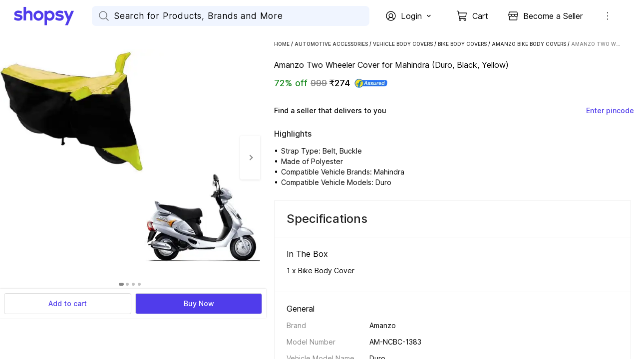

--- FILE ---
content_type: text/html; charset=utf-8
request_url: https://www.shopsy.in/amanzo-two-wheeler-cover-mahindra/p/itmfgffecyqydhew
body_size: 38848
content:
<!DOCTYPE html><html data-loading="false" lang="en"><head><link rel="dns-prefetch" href="https://static-assets-web.flixcart.com"/><link rel="preconnect" href="https://static-assets-web.flixcart.com"/><link rel="dns-prefetch" href="https://rukminim3.flixcart.com"/><link rel="preconnect" href="https://rukminim3.flixcart.com"/><link rel="dns-prefetch" href="https://firebaseremoteconfig.googleapis.com"/><link rel="preconnect" href="https://firebaseremoteconfig.googleapis.com" crossorigin="anonymous"/><link rel="dns-prefetch" href="https://firebase.googleapis.com"/><link rel="preconnect" href="https://firebase.googleapis.com" crossorigin="anonymous"/><link rel="dns-prefetch" href="https://firebaseinstallations.googleapis.com"/><link rel="preconnect" href="https://firebaseinstallations.googleapis.com" crossorigin="anonymous"/><link rel="dns-prefetch" href="https://firebaselogging-pa.googleapis.com"/><link rel="preconnect" href="https://firebaselogging-pa.googleapis.com" crossorigin="anonymous"/><link rel="dns-prefetch" href="https://www.googletagmanager.com"/><link rel="preconnect" href="https://www.googletagmanager.com"/><link rel="dns-prefetch" href="https://analytics.google.com"/><link rel="preconnect" href="https://analytics.google.com"/><link rel="dns-prefetch" href="https://stats.g.doubleclick.net"/><link rel="preconnect" href="https://stats.g.doubleclick.net"/><link rel="preload" fetchpriority="high" as="font" href="https://static-assets-web.flixcart.com/batman-returns/batman-returns/_next/static/media/2aaf0723e720e8b9-s.p.woff2" crossorigin="anonymous"/><meta charSet="UTF-8"/><meta name="viewport" content="width=device-width, minimum-scale=1.0"/><title>Amanzo Two Wheeler Cover for Mahindra Price in India - Buy Amanzo Two Wheeler Cover for Mahindra online at Shopsy.in</title><meta property="al:android:url"/><meta property="al:ios:url"/><meta name="theme-color" content="#503ceb" id="themeColor"/><link rel="manifest" href="/manifest.json"/><meta name="Keywords" content="Amanzo Two Wheeler Cover for Mahindra Price, Amanzo Two Wheeler Cover for Mahindra, Buy Amanzo Two Wheeler Cover for Mahindra online"/><meta name="Description" content="Buy Amanzo Two Wheeler Cover for Mahindra for Rs.999 online. Amanzo Two Wheeler Cover for Mahindra at best prices with FREE shipping &amp; cash on delivery. Only Genuine Products. 30 Day Replacement Guarantee."/><meta name="google-site-verification" content="csOuuQSeWBUfH-wDVagDGriLKS_JHZ6ZK05dlUIoibo"/><meta name="robots" content="noindex"/><link rel="canonical" href="https://www.shopsy.in/amanzo-two-wheeler-cover-mahindra/p/itmfgffecyqydhew"/><link rel="alternate" href="www.shopsy.inITMFGFFECYQYDHEW"/><meta property="og:title" content="Amanzo Two Wheeler Cover for Mahindra Price in India - Buy Amanzo Two Wheeler Cover for Mahindra online at Shopsy.in"/><meta property="og:url" content="http://www.shopsy.in/amanzo-two-wheeler-cover-mahindra/p/itmfgffecyqydhew"/><meta property="og:image" content="http://rukmini1.flixcart.com/image/300/300/kmp7ngw0/two-wheeler-cover/y/i/2/bike-cover-tfta-1009-ckk-duro-original-imafg4vyxsdzhwmq.jpeg"/><link rel="preload" as="image" imageSrcSet="https://rukminim3.flixcart.com/image/640/558/kmp7ngw0/two-wheeler-cover/y/i/2/bike-cover-tfta-1009-ckk-duro-original-imafg4vyxsdzhwmq.jpeg?q=60&amp;crop=false 1x, https://rukminim3.flixcart.com/image/1114/972/kmp7ngw0/two-wheeler-cover/y/i/2/bike-cover-tfta-1009-ckk-duro-original-imafg4vyxsdzhwmq.jpeg?q=60&amp;crop=false 2x" fetchpriority="high"/><meta name="next-head-count" content="36"/><link rel="icon" href="https://static-assets-web.flixcart.com/batman-returns/batman-returns/p/images/logo_lite-7c8246.png" type="image/png"/><link rel="manifest" href="/manifest.json"/><link rel="preload" href="https://static-assets-web.flixcart.com/batman-returns/batman-returns/_next/static/css/ad6f5e31d7d86e94.css" as="style"/><link rel="stylesheet" href="https://static-assets-web.flixcart.com/batman-returns/batman-returns/_next/static/css/ad6f5e31d7d86e94.css" data-n-p=""/><noscript data-n-css=""></noscript><script defer="" nomodule="" src="https://static-assets-web.flixcart.com/batman-returns/batman-returns/_next/static/chunks/polyfills-c67a75d1b6f99dc8.js"></script><script defer="" src="https://static-assets-web.flixcart.com/batman-returns/batman-returns/_next/static/chunks/1664-59685fd16af86a00.js"></script><script defer="" src="https://static-assets-web.flixcart.com/batman-returns/batman-returns/_next/static/chunks/9085-3be06d2ca51f234a.js"></script><script defer="" src="https://static-assets-web.flixcart.com/batman-returns/batman-returns/_next/static/chunks/DesktopAppBar.616e6865b76499e3.js"></script><script defer="" src="https://static-assets-web.flixcart.com/batman-returns/batman-returns/_next/static/chunks/3746-2ca39b7dddee6aa5.js"></script><script defer="" src="https://static-assets-web.flixcart.com/batman-returns/batman-returns/_next/static/chunks/2928-9953deed4647fcc5.js"></script><script defer="" src="https://static-assets-web.flixcart.com/batman-returns/batman-returns/_next/static/chunks/7993-e219edde12b98e46.js"></script><script defer="" src="https://static-assets-web.flixcart.com/batman-returns/batman-returns/_next/static/chunks/3144-a6c4258c4173495f.js"></script><script defer="" src="https://static-assets-web.flixcart.com/batman-returns/batman-returns/_next/static/chunks/1838-ff8f28fa7a19399b.js"></script><script defer="" src="https://static-assets-web.flixcart.com/batman-returns/batman-returns/_next/static/chunks/1026-49a4a29a94dd650b.js"></script><script defer="" src="https://static-assets-web.flixcart.com/batman-returns/batman-returns/_next/static/chunks/1698-5381b6c65c78c210.js"></script><script defer="" src="https://static-assets-web.flixcart.com/batman-returns/batman-returns/_next/static/chunks/566-8fd256dc15c8d84f.js"></script><script defer="" src="https://static-assets-web.flixcart.com/batman-returns/batman-returns/_next/static/chunks/824.bfd647ebff57221f.js"></script><script defer="" src="https://static-assets-web.flixcart.com/batman-returns/batman-returns/_next/static/chunks/2643.3f34b1a304257cb7.js"></script><script defer="" src="https://static-assets-web.flixcart.com/batman-returns/batman-returns/_next/static/chunks/ProductPageMapperBTF.71863303c111575e.js"></script><script defer="" src="https://static-assets-web.flixcart.com/batman-returns/batman-returns/_next/static/chunks/seoFooter.1664430462a2df86.js"></script><script defer="" src="https://static-assets-web.flixcart.com/batman-returns/batman-returns/_next/static/chunks/desktopFooter.2f1a4fbf9ad55453.js"></script><script src="https://static-assets-web.flixcart.com/batman-returns/batman-returns/_next/static/chunks/webpack-f5816a432f854a48.js" defer=""></script><script src="https://static-assets-web.flixcart.com/batman-returns/batman-returns/_next/static/chunks/framework-314c182fa7e2bf37.js" defer=""></script><script src="https://static-assets-web.flixcart.com/batman-returns/batman-returns/_next/static/chunks/main-f0c465734bd6264b.js" defer=""></script><script src="https://static-assets-web.flixcart.com/batman-returns/batman-returns/_next/static/chunks/pages/_app-5f9f7f552f8e51a4.js" defer=""></script><script src="https://static-assets-web.flixcart.com/batman-returns/batman-returns/_next/static/chunks/714-ae6a82169a89b9df.js" defer=""></script><script src="https://static-assets-web.flixcart.com/batman-returns/batman-returns/_next/static/chunks/9376-1fa0dc48a3b6659b.js" defer=""></script><script src="https://static-assets-web.flixcart.com/batman-returns/batman-returns/_next/static/chunks/760-eaf97176fde6d90c.js" defer=""></script><script src="https://static-assets-web.flixcart.com/batman-returns/batman-returns/_next/static/chunks/2728-e0e68f445a7e2dee.js" defer=""></script><script src="https://static-assets-web.flixcart.com/batman-returns/batman-returns/_next/static/chunks/1062-521b2b352f1a2aba.js" defer=""></script><script src="https://static-assets-web.flixcart.com/batman-returns/batman-returns/_next/static/chunks/495-6c77efbc17b12ef3.js" defer=""></script><script src="https://static-assets-web.flixcart.com/batman-returns/batman-returns/_next/static/chunks/979-f5396c85447d55d6.js" defer=""></script><script src="https://static-assets-web.flixcart.com/batman-returns/batman-returns/_next/static/chunks/3764-e184d8344b623bf2.js" defer=""></script><script src="https://static-assets-web.flixcart.com/batman-returns/batman-returns/_next/static/chunks/7475-9e587aeb88815d23.js" defer=""></script><script src="https://static-assets-web.flixcart.com/batman-returns/batman-returns/_next/static/chunks/5928-24ca7f2a16aec5db.js" defer=""></script><script src="https://static-assets-web.flixcart.com/batman-returns/batman-returns/_next/static/chunks/1273-feb104cdd3935638.js" defer=""></script><script src="https://static-assets-web.flixcart.com/batman-returns/batman-returns/_next/static/chunks/3961-2ca9961b87acfc85.js" defer=""></script><script src="https://static-assets-web.flixcart.com/batman-returns/batman-returns/_next/static/chunks/8790-010fb706009b6fe6.js" defer=""></script><script src="https://static-assets-web.flixcart.com/batman-returns/batman-returns/_next/static/chunks/2697-d7813fdc881b20ba.js" defer=""></script><script src="https://static-assets-web.flixcart.com/batman-returns/batman-returns/_next/static/chunks/6224-b00c85765f32b0f3.js" defer=""></script><script src="https://static-assets-web.flixcart.com/batman-returns/batman-returns/_next/static/chunks/2154-6bdb425314a5fce0.js" defer=""></script><script src="https://static-assets-web.flixcart.com/batman-returns/batman-returns/_next/static/chunks/1046-f4a265fce232429f.js" defer=""></script><script src="https://static-assets-web.flixcart.com/batman-returns/batman-returns/_next/static/chunks/2804-b9bec5f5f84479b8.js" defer=""></script><script src="https://static-assets-web.flixcart.com/batman-returns/batman-returns/_next/static/chunks/2563-20898539a57ff0b4.js" defer=""></script><script src="https://static-assets-web.flixcart.com/batman-returns/batman-returns/_next/static/chunks/3710-a9a468231d0855e0.js" defer=""></script><script src="https://static-assets-web.flixcart.com/batman-returns/batman-returns/_next/static/chunks/9140-2f99cbcf17253c3f.js" defer=""></script><script src="https://static-assets-web.flixcart.com/batman-returns/batman-returns/_next/static/chunks/3098-b90712e84818c9b3.js" defer=""></script><script src="https://static-assets-web.flixcart.com/batman-returns/batman-returns/_next/static/chunks/8555-a5611cecc1ea061a.js" defer=""></script><script src="https://static-assets-web.flixcart.com/batman-returns/batman-returns/_next/static/chunks/5220-7ae3f94bec14f987.js" defer=""></script><script src="https://static-assets-web.flixcart.com/batman-returns/batman-returns/_next/static/chunks/7952-40dde658358556df.js" defer=""></script><script src="https://static-assets-web.flixcart.com/batman-returns/batman-returns/_next/static/chunks/8680-08f8430373456cf8.js" defer=""></script><script src="https://static-assets-web.flixcart.com/batman-returns/batman-returns/_next/static/chunks/3058-bce44a886002b0ec.js" defer=""></script><script src="https://static-assets-web.flixcart.com/batman-returns/batman-returns/_next/static/chunks/3132-a8fcc00ff80a7d05.js" defer=""></script><script src="https://static-assets-web.flixcart.com/batman-returns/batman-returns/_next/static/chunks/1345-6c068515572f9a57.js" defer=""></script><script src="https://static-assets-web.flixcart.com/batman-returns/batman-returns/_next/static/chunks/3571-6220912c9228f74e.js" defer=""></script><script src="https://static-assets-web.flixcart.com/batman-returns/batman-returns/_next/static/chunks/1633-c74674f4619d7a67.js" defer=""></script><script src="https://static-assets-web.flixcart.com/batman-returns/batman-returns/_next/static/chunks/7864-ba0aedd1554d2fa6.js" defer=""></script><script src="https://static-assets-web.flixcart.com/batman-returns/batman-returns/_next/static/chunks/9025-8723094711bb64c6.js" defer=""></script><script src="https://static-assets-web.flixcart.com/batman-returns/batman-returns/_next/static/chunks/5733-64d51c0650718186.js" defer=""></script><script src="https://static-assets-web.flixcart.com/batman-returns/batman-returns/_next/static/chunks/pages/pageHandlers/productPage-81ea160f966dd9fb.js" defer=""></script><script src="https://static-assets-web.flixcart.com/batman-returns/batman-returns/_next/static/EnD4oDJykb7i6ouDyCODG/_buildManifest.js" defer=""></script><script src="https://static-assets-web.flixcart.com/batman-returns/batman-returns/_next/static/EnD4oDJykb7i6ouDyCODG/_ssgManifest.js" defer=""></script><style id="react-native-stylesheet">[stylesheet-group="0"]{}
body{margin:0;}
button::-moz-focus-inner,input::-moz-focus-inner{border:0;padding:0;}
html{-ms-text-size-adjust:100%;-webkit-text-size-adjust:100%;-webkit-tap-highlight-color:rgba(0,0,0,0);}
input::-webkit-search-cancel-button,input::-webkit-search-decoration,input::-webkit-search-results-button,input::-webkit-search-results-decoration{display:none;}
[stylesheet-group="1"]{}
.css-11aywtz{-moz-appearance:textfield;-webkit-appearance:none;background-color:rgba(0,0,0,0.00);border-bottom-left-radius:0px;border-bottom-right-radius:0px;border-top-left-radius:0px;border-top-right-radius:0px;border:0 solid black;box-sizing:border-box;font:14px -apple-system,BlinkMacSystemFont,"Segoe UI",Roboto,Helvetica,Arial,sans-serif;margin:0px;padding:0px;resize:none;}
.css-146c3p1{background-color:rgba(0,0,0,0.00);border:0 solid black;box-sizing:border-box;color:rgba(0,0,0,1.00);display:inline;font:14px -apple-system,BlinkMacSystemFont,"Segoe UI",Roboto,Helvetica,Arial,sans-serif;list-style:none;margin:0px;padding:0px;position:relative;text-align:start;text-decoration:none;white-space:pre-wrap;word-wrap:break-word;}
.css-175oi2r{align-items:stretch;background-color:rgba(0,0,0,0.00);border:0 solid black;box-sizing:border-box;display:flex;flex-basis:auto;flex-direction:column;flex-shrink:0;list-style:none;margin:0px;min-height:0px;min-width:0px;padding:0px;position:relative;text-decoration:none;z-index:0;}
.css-1jxf684{background-color:rgba(0,0,0,0.00);border:0 solid black;box-sizing:border-box;color:inherit;display:inline;font:inherit;list-style:none;margin:0px;padding:0px;position:relative;text-align:inherit;text-decoration:none;white-space:inherit;word-wrap:break-word;}
.css-9pa8cd{bottom:0px;height:100%;left:0px;opacity:0;position:absolute;right:0px;top:0px;width:100%;z-index:-1;}
[stylesheet-group="2"]{}
.r-1064s9p{margin:4px;}
.r-11mg6pl{border-bottom-color:rgba(255,255,255,1.00);border-left-color:rgba(255,255,255,1.00);border-right-color:rgba(255,255,255,1.00);border-top-color:rgba(255,255,255,1.00);}
.r-13awgt0{flex:1;}
.r-13qjrpd{border-bottom-color:rgba(220,220,220,1.00);border-left-color:rgba(220,220,220,1.00);border-right-color:rgba(220,220,220,1.00);border-top-color:rgba(220,220,220,1.00);}
.r-146eth8{padding:3px;}
.r-16ig7lv{border-bottom-color:rgba(255,67,67,0.30);border-left-color:rgba(255,67,67,0.30);border-right-color:rgba(255,67,67,0.30);border-top-color:rgba(255,67,67,0.30);}
.r-17gur6a{border-bottom-left-radius:0px;border-bottom-right-radius:0px;border-top-left-radius:0px;border-top-right-radius:0px;}
.r-1867qdf{border-bottom-left-radius:16px;border-bottom-right-radius:16px;border-top-left-radius:16px;border-top-right-radius:16px;}
.r-18c69zk{border-bottom-left-radius:100px;border-bottom-right-radius:100px;border-top-left-radius:100px;border-top-right-radius:100px;}
.r-18wqcmx{border-bottom-color:rgba(241,242,244,1.00);border-left-color:rgba(241,242,244,1.00);border-right-color:rgba(241,242,244,1.00);border-top-color:rgba(241,242,244,1.00);}
.r-19c4wll{border-bottom-color:rgba(8,140,0,0.16);border-left-color:rgba(8,140,0,0.16);border-right-color:rgba(8,140,0,0.16);border-top-color:rgba(8,140,0,0.16);}
.r-1awa8pu{border-bottom-color:rgba(101,119,134,1.00);border-left-color:rgba(101,119,134,1.00);border-right-color:rgba(101,119,134,1.00);border-top-color:rgba(101,119,134,1.00);}
.r-1b4krfo{border-bottom-color:rgba(174,173,173,1.00);border-left-color:rgba(174,173,173,1.00);border-right-color:rgba(174,173,173,1.00);border-top-color:rgba(174,173,173,1.00);}
.r-1d4xg89{border-bottom-color:rgba(170,184,194,1.00);border-left-color:rgba(170,184,194,1.00);border-right-color:rgba(170,184,194,1.00);border-top-color:rgba(170,184,194,1.00);}
.r-1d9yedq{flex:0;}
.r-1dedoh8{border-bottom-left-radius:9px;border-bottom-right-radius:9px;border-top-left-radius:9px;border-top-right-radius:9px;}
.r-1dqxon3{overflow-x:auto;overflow-y:auto;}
.r-1dumxj3{margin:2px;}
.r-1dzdj1l{border-bottom-left-radius:10px;border-bottom-right-radius:10px;border-top-left-radius:10px;border-top-right-radius:10px;}
.r-1esy7ga{border-bottom-color:rgba(255,67,67,1.00);border-left-color:rgba(255,67,67,1.00);border-right-color:rgba(255,67,67,1.00);border-top-color:rgba(255,67,67,1.00);}
.r-1f0042m{border-bottom-left-radius:5px;border-bottom-right-radius:5px;border-top-left-radius:5px;border-top-right-radius:5px;}
.r-1fdo3w0{margin:16px;}
.r-1fl5uoa{border-bottom-color:rgba(234,233,231,1.00);border-left-color:rgba(234,233,231,1.00);border-right-color:rgba(234,233,231,1.00);border-top-color:rgba(234,233,231,1.00);}
.r-1fuqb1j{border-bottom-left-radius:24px;border-bottom-right-radius:24px;border-top-left-radius:24px;border-top-right-radius:24px;}
.r-1gb1gic{border-bottom-left-radius:23px;border-bottom-right-radius:23px;border-top-left-radius:23px;border-top-right-radius:23px;}
.r-1h84pjw{border-bottom-left-radius:25px;border-bottom-right-radius:25px;border-top-left-radius:25px;border-top-right-radius:25px;}
.r-1hh5xib{border-bottom-color:rgba(42,85,229,1.00);border-left-color:rgba(42,85,229,1.00);border-right-color:rgba(42,85,229,1.00);border-top-color:rgba(42,85,229,1.00);}
.r-1hx02mm{border-bottom-color:rgba(255,255,255,0.00);border-left-color:rgba(255,255,255,0.00);border-right-color:rgba(255,255,255,0.00);border-top-color:rgba(255,255,255,0.00);}
.r-1iab0hd{flex:0.82;}
.r-1j16mh1{border-bottom-left-radius:100%;border-bottom-right-radius:100%;border-top-left-radius:100%;border-top-right-radius:100%;}
.r-1jkafct{border-bottom-left-radius:2px;border-bottom-right-radius:2px;border-top-left-radius:2px;border-top-right-radius:2px;}
.r-1jwulwa{overflow-x:scroll;overflow-y:scroll;}
.r-1jyn79y{border-bottom-color:rgba(0,150,136,1.00);border-left-color:rgba(0,150,136,1.00);border-right-color:rgba(0,150,136,1.00);border-top-color:rgba(0,150,136,1.00);}
.r-1k9g4g2{border-bottom-color:rgba(224,224,224,1.00);border-left-color:rgba(224,224,224,1.00);border-right-color:rgba(224,224,224,1.00);border-top-color:rgba(224,224,224,1.00);}
.r-1kv57cf{border-bottom-color:rgba(219,219,219,1.00);border-left-color:rgba(219,219,219,1.00);border-right-color:rgba(219,219,219,1.00);border-top-color:rgba(219,219,219,1.00);}
.r-1lgzdn1{flex:0.35;}
.r-1ljnxy{border-bottom-width:0.7px;border-left-width:0.7px;border-right-width:0.7px;border-top-width:0.7px;}
.r-1llaxt6{border-bottom-left-radius:30px;border-bottom-right-radius:30px;border-top-left-radius:30px;border-top-right-radius:30px;}
.r-1m7mu0x{border-bottom-left-radius:36px;border-bottom-right-radius:36px;border-top-left-radius:36px;border-top-right-radius:36px;}
.r-1mbl9jf{border-bottom-width:0.5px;border-left-width:0.5px;border-right-width:0.5px;border-top-width:0.5px;}
.r-1mndk5m{flex:0.3;}
.r-1mxhqmb{border-bottom-left-radius:11px;border-bottom-right-radius:11px;border-top-left-radius:11px;border-top-right-radius:11px;}
.r-1oqcu8e{padding:15px;}
.r-1p1xlso{border-bottom-left-radius:2.5px;border-bottom-right-radius:2.5px;border-top-left-radius:2.5px;border-top-right-radius:2.5px;}
.r-1pcd2l5{padding:20px;}
.r-1phboty{border-bottom-style:solid;border-left-style:solid;border-right-style:solid;border-top-style:solid;}
.r-1q9bdsx{border-bottom-left-radius:12px;border-bottom-right-radius:12px;border-top-left-radius:12px;border-top-right-radius:12px;}
.r-1qq2a9e{flex:0.65;}
.r-1ra5ppe{flex:0.12;}
.r-1rf8fdq{border-bottom-width:1.5px;border-left-width:1.5px;border-right-width:1.5px;border-top-width:1.5px;}
.r-1s2fzes{flex:6;}
.r-1sp51qo{padding:10px;}
.r-1tw7wh{border-bottom-left-radius:50px;border-bottom-right-radius:50px;border-top-left-radius:50px;border-top-right-radius:50px;}
.r-1udh08x{overflow-x:hidden;overflow-y:hidden;}
.r-1un5n4g{margin:1px;}
.r-1uu6nss{padding:5px;}
.r-1x463ub{border-bottom-color:rgba(80,60,235,1.00);border-left-color:rgba(80,60,235,1.00);border-right-color:rgba(80,60,235,1.00);border-top-color:rgba(80,60,235,1.00);}
.r-1xdrp6k{border-bottom-left-radius:0.1px;border-bottom-right-radius:0.1px;border-top-left-radius:0.1px;border-top-right-radius:0.1px;}
.r-1xfd6ze{border-bottom-left-radius:8px;border-bottom-right-radius:8px;border-top-left-radius:8px;border-top-right-radius:8px;}
.r-1xutcf9{padding:40px;}
.r-1yadl64{border-bottom-width:0px;border-left-width:0px;border-right-width:0px;border-top-width:0px;}
.r-1yav64w{border-bottom-color:rgba(245,245,245,1.00);border-left-color:rgba(245,245,245,1.00);border-right-color:rgba(245,245,245,1.00);border-top-color:rgba(245,245,245,1.00);}
.r-1ylenci{border-bottom-left-radius:15px;border-bottom-right-radius:15px;border-top-left-radius:15px;border-top-right-radius:15px;}
.r-1yqt1xu{border-bottom-color:rgba(135,135,135,1.00);border-left-color:rgba(135,135,135,1.00);border-right-color:rgba(135,135,135,1.00);border-top-color:rgba(135,135,135,1.00);}
.r-42olwf{border-bottom-color:rgba(0,0,0,0.00);border-left-color:rgba(0,0,0,0.00);border-right-color:rgba(0,0,0,0.00);border-top-color:rgba(0,0,0,0.00);}
.r-4a18lf{border-bottom-color:rgba(255,0,0,1.00);border-left-color:rgba(255,0,0,1.00);border-right-color:rgba(255,0,0,1.00);border-top-color:rgba(255,0,0,1.00);}
.r-4qswn0{border-bottom-color:rgba(233,233,233,1.00);border-left-color:rgba(233,233,233,1.00);border-right-color:rgba(233,233,233,1.00);border-top-color:rgba(233,233,233,1.00);}
.r-4qtqp9{display:inline-block;}
.r-5kz9s3{border-bottom-color:rgba(240,240,240,1.00);border-left-color:rgba(240,240,240,1.00);border-right-color:rgba(240,240,240,1.00);border-top-color:rgba(240,240,240,1.00);}
.r-5scogr{margin:6px;}
.r-60ke3l{border-bottom-color:rgba(0,128,0,1.00);border-left-color:rgba(0,128,0,1.00);border-right-color:rgba(0,128,0,1.00);border-top-color:rgba(0,128,0,1.00);}
.r-68yqgm{border-bottom-color:rgba(235,0,41,1.00);border-left-color:rgba(235,0,41,1.00);border-right-color:rgba(235,0,41,1.00);border-top-color:rgba(235,0,41,1.00);}
.r-6koalj{display:flex;}
.r-6ncur5{border-bottom-left-radius:18px;border-bottom-right-radius:18px;border-top-left-radius:18px;border-top-right-radius:18px;}
.r-6t2glc{border-bottom-left-radius:40px;border-bottom-right-radius:40px;border-top-left-radius:40px;border-top-right-radius:40px;}
.r-70cc7c{flex:0.18;}
.r-791edh{flex:auto;}
.r-9dy5uf{border-bottom-color:rgba(220,223,230,1.00);border-left-color:rgba(220,223,230,1.00);border-right-color:rgba(220,223,230,1.00);border-top-color:rgba(220,223,230,1.00);}
.r-9x6qib{border-bottom-color:rgba(204,214,221,1.00);border-left-color:rgba(204,214,221,1.00);border-right-color:rgba(204,214,221,1.00);border-top-color:rgba(204,214,221,1.00);}
.r-a1yn9n{border-bottom-left-radius:28px;border-bottom-right-radius:28px;border-top-left-radius:28px;border-top-right-radius:28px;}
.r-by8dw1{margin:24px;}
.r-cdmcib{border-bottom-left-radius:3px;border-bottom-right-radius:3px;border-top-left-radius:3px;border-top-right-radius:3px;}
.r-crgep1{margin:0px;}
.r-d045u9{border-bottom-width:2px;border-left-width:2px;border-right-width:2px;border-top-width:2px;}
.r-d23pfw{padding:24px;}
.r-dta0w2{flex:2;}
.r-edyy15{padding:8px;}
.r-eg6o18{border-bottom-style:dashed;border-left-style:dashed;border-right-style:dashed;border-top-style:dashed;}
.r-fx7oqy{border-bottom-color:rgba(0,0,255,1.00);border-left-color:rgba(0,0,255,1.00);border-right-color:rgba(0,0,255,1.00);border-top-color:rgba(0,0,255,1.00);}
.r-gu4u06{border-bottom-color:rgba(228,231,237,1.00);border-left-color:rgba(228,231,237,1.00);border-right-color:rgba(228,231,237,1.00);border-top-color:rgba(228,231,237,1.00);}
.r-hv52eu{margin:12px;}
.r-hwh8t1{margin:8px;}
.r-ijvndu{border-bottom-color:rgba(226,241,255,1.00);border-left-color:rgba(226,241,255,1.00);border-right-color:rgba(226,241,255,1.00);border-top-color:rgba(226,241,255,1.00);}
.r-irekze{border-bottom-color:rgba(232,153,16,1.00);border-left-color:rgba(232,153,16,1.00);border-right-color:rgba(232,153,16,1.00);border-top-color:rgba(232,153,16,1.00);}
.r-jgcjvd{margin:10px;}
.r-kdyh1x{border-bottom-left-radius:6px;border-bottom-right-radius:6px;border-top-left-radius:6px;border-top-right-radius:6px;}
.r-kgf08f{flex:5;}
.r-krxsd3{display:-webkit-box;}
.r-lgvlli{flex:3;}
.r-ljlyxy{border-bottom-color:rgba(8,140,0,1.00);border-left-color:rgba(8,140,0,1.00);border-right-color:rgba(8,140,0,1.00);border-top-color:rgba(8,140,0,1.00);}
.r-n370w6{margin:5px;}
.r-ngpvxi{border-bottom-left-radius:3.5px;border-bottom-right-radius:3.5px;border-top-left-radius:3.5px;border-top-right-radius:3.5px;}
.r-nsbfu8{padding:16px;}
.r-qpntkw{padding:6px;}
.r-qwd59z{border-bottom-left-radius:1px;border-bottom-right-radius:1px;border-top-left-radius:1px;border-top-right-radius:1px;}
.r-rrdcyn{border-bottom-color:rgba(150,150,150,1.00);border-left-color:rgba(150,150,150,1.00);border-right-color:rgba(150,150,150,1.00);border-top-color:rgba(150,150,150,1.00);}
.r-rs99b7{border-bottom-width:1px;border-left-width:1px;border-right-width:1px;border-top-width:1px;}
.r-ry2h4h{border-bottom-color:rgba(204,204,204,1.00);border-left-color:rgba(204,204,204,1.00);border-right-color:rgba(204,204,204,1.00);border-top-color:rgba(204,204,204,1.00);}
.r-s7otka{border-bottom-style:dotted;border-left-style:dotted;border-right-style:dotted;border-top-style:dotted;}
.r-t23y2h{border-bottom-left-radius:14px;border-bottom-right-radius:14px;border-top-left-radius:14px;border-top-right-radius:14px;}
.r-t60dpp{padding:0px;}
.r-tuq35u{padding:4px;}
.r-ub6tad{padding:1px;}
.r-ugvmm4{border-bottom-width:1.2px;border-left-width:1.2px;border-right-width:1.2px;border-top-width:1.2px;}
.r-upzjvv{border-bottom-color:rgba(194,194,194,1.00);border-left-color:rgba(194,194,194,1.00);border-right-color:rgba(194,194,194,1.00);border-top-color:rgba(194,194,194,1.00);}
.r-ve2vwf{border-bottom-color:rgba(234,234,234,1.00);border-left-color:rgba(234,234,234,1.00);border-right-color:rgba(234,234,234,1.00);border-top-color:rgba(234,234,234,1.00);}
.r-vz6z0g{border-bottom-color:rgba(250,250,250,1.00);border-left-color:rgba(250,250,250,1.00);border-right-color:rgba(250,250,250,1.00);border-top-color:rgba(250,250,250,1.00);}
.r-xoduu5{display:inline-flex;}
.r-xyw6el{padding:12px;}
.r-y47klf{border-bottom-left-radius:20px;border-bottom-right-radius:20px;border-top-left-radius:20px;border-top-right-radius:20px;}
.r-ywje51{margin:auto;}
.r-z2wwpe{border-bottom-left-radius:4px;border-bottom-right-radius:4px;border-top-left-radius:4px;border-top-right-radius:4px;}
.r-zhp00w{padding:2px;}
[stylesheet-group="2.1"]{}
.r-1009s2o{margin-bottom:15px;margin-top:15px;}
.r-11f147o{padding-bottom:8px;padding-top:8px;}
.r-11gswi8{padding-left:3px;padding-right:3px;}
.r-11o76bp{padding-bottom:1px;padding-top:1px;}
.r-12fjvz8{margin-left:-6px;margin-right:-6px;}
.r-12kyg2d{margin-bottom:16px;margin-top:16px;}
.r-12ro73q{margin-left:3px;margin-right:3px;}
.r-140ww7k{margin-bottom:40px;margin-top:40px;}
.r-14mg64r{margin-left:24px;margin-right:24px;}
.r-1537yvj{margin-left:4px;margin-right:4px;}
.r-1559e4e{padding-bottom:2px;padding-top:2px;}
.r-17q4wm6{margin-left:5px;margin-right:5px;}
.r-184id4b{margin-bottom:12px;margin-top:12px;}
.r-18c5d7m{padding-left:6px;padding-right:6px;}
.r-19h0kl5{margin-left:32px;margin-right:32px;}
.r-1d7mnkm{padding-bottom:15px;padding-top:15px;}
.r-1e084wi{padding-left:0px;padding-right:0px;}
.r-1e5xgxu{padding-left:1px;padding-right:1px;}
.r-1fkl15p{padding-left:32px;padding-right:32px;}
.r-1j93nrh{margin-left:0px;margin-right:0px;}
.r-1kti4dy{padding-left:25px;padding-right:25px;}
.r-1la3zjv{padding-bottom:18px;padding-top:18px;}
.r-1m1l54l{padding-left:11px;padding-right:11px;}
.r-1mkv55d{padding-bottom:0px;padding-top:0px;}
.r-1ml3abn{padding-bottom:14px;padding-top:14px;}
.r-1mmae3n{padding-bottom:12px;padding-top:12px;}
.r-1ntr0p{padding-left:5px;padding-right:5px;}
.r-1p4mezk{margin-left:18px;margin-right:18px;}
.r-1pdvg5x{margin-left:1px;margin-right:1px;}
.r-1s5swlz{padding-bottom:9px;padding-top:9px;}
.r-1ubuhtd{padding-left:10px;padding-right:10px;}
.r-1vfoif{margin-left:25px;margin-right:25px;}
.r-1w1oxbu{margin-left:6px;margin-right:6px;}
.r-1xpp3t0{margin-left:16px;margin-right:16px;}
.r-1xuzw63{margin-bottom:2px;margin-top:2px;}
.r-1y6u10y{margin-bottom:20px;margin-top:20px;}
.r-1yd117h{padding-bottom:7px;padding-top:7px;}
.r-284m6k{padding-left:18px;padding-right:18px;}
.r-2psd3c{margin-left:-20px;margin-right:-20px;}
.r-3o4zer{padding-left:12px;padding-right:12px;}
.r-3pj75a{padding-left:16px;padding-right:16px;}
.r-5o2xco{margin-bottom:5px;margin-top:5px;}
.r-8dgmk1{margin-left:8px;margin-right:8px;}
.r-a3o736{margin-left:60px;margin-right:60px;}
.r-a7330m{padding-bottom:30px;padding-top:30px;}
.r-bhtmuz{margin-left:20px;margin-right:20px;}
.r-bplmwz{margin-bottom:10px;margin-top:10px;}
.r-bx70bn{margin-bottom:8px;margin-top:8px;}
.r-c6ipad{padding-left:7px;padding-right:7px;}
.r-cnw61z{padding-bottom:4px;padding-top:4px;}
.r-cxgwc0{padding-left:24px;padding-right:24px;}
.r-dd0y9b{padding-bottom:20px;padding-top:20px;}
.r-ddtstp{margin-bottom:0px;margin-top:0px;}
.r-e51qtw{padding-bottom:25px;padding-top:25px;}
.r-f8sm7e{margin-left:auto;margin-right:auto;}
.r-gu64tb{padding-left:14px;padding-right:14px;}
.r-is05cd{padding-left:8px;padding-right:8px;}
.r-jusfrs{margin-left:12px;margin-right:12px;}
.r-l00any{margin-bottom:4px;margin-top:4px;}
.r-lcslpx{margin-left:10px;margin-right:10px;}
.r-lzsi8w{padding-left:2px;padding-right:2px;}
.r-n7gxbd{padding-left:4px;padding-right:4px;}
.r-rehuqn{padding-bottom:5px;padding-top:5px;}
.r-s49dbf{margin-bottom:1px;margin-top:1px;}
.r-u9wvl5{padding-left:20px;padding-right:20px;}
.r-ubg91z{padding-left:15px;padding-right:15px;}
.r-vuvdlw{padding-bottom:6px;padding-top:6px;}
.r-w7s2jr{padding-bottom:16px;padding-top:16px;}
.r-wnp491{margin-left:2px;margin-right:2px;}
.r-ws14{margin-bottom:6px;margin-top:6px;}
.r-xjggfu{padding-bottom:3px;padding-top:3px;}
.r-ytbthy{padding-bottom:10px;padding-top:10px;}
.r-zo2zu6{padding-bottom:24px;padding-top:24px;}
[stylesheet-group="2.2"]{}
.r-10s2tm5{left:0%;}
.r-16o8guy{right:100%;}
.r-7abkiw{border-bottom-left-radius:3px;}
.r-bmqcmt{padding-right:14px;}
.r-dqe1q{right:0%;}
.r-g7gakw{border-bottom-right-radius:3px;}
.r-q86fao{padding-left:14px;}
.r-rci37q{left:100%;}
[stylesheet-group="3"]{}
.r-100vyta{margin-top:7px;}
.r-101sy47{border-bottom-left-radius:2px;}
.r-102gzdx{height:52px;}
.r-105ug2t{pointer-events:auto!important;}
.r-109y4c4{height:1px;}
.r-10ahfku{z-index:11;}
.r-10b5y5f{letter-spacing:1.4px;}
.r-10fj5tc{margin-top:48px;}
.r-10g5efv{width:4px;}
.r-10gryf7{min-height:56px;}
.r-10m4y11{height:174px;}
.r-10ptun7{height:16px;}
.r-10qgsqd{height:41px;}
.r-10sqg0u{margin-bottom:1px;}
.r-10v3vxq{transform:scaleX(-1);}
.r-10x49cs{font-size:10px;}
.r-10xqauy{padding-top:env(safe-area-inset-top);}
.r-10yl4k{line-height:21px;}
.r-114ovsg{border-right-color:rgba(0,0,0,0.00);}
.r-117bsoe{margin-bottom:20px;}
.r-11c0sde{margin-top:24px;}
.r-11hsput{min-height:528px;}
.r-11j9u27{visibility:hidden;}
.r-11mpjr4{background-color:rgba(223,223,223,1.00);}
.r-11ubs0h{background-color:rgba(0,0,0,0.70);}
.r-11udlyb{background-color:rgba(0,150,136,1.00);}
.r-11vk46d{-webkit-text-decoration-color:rgba(33,33,33,1.00);text-decoration-color:rgba(33,33,33,1.00);}
.r-11wrixw{margin-left:0px;}
.r-11x0aun{background-color:rgba(255,88,0,1.00);}
.r-11yh6sk{overflow-x:hidden;}
.r-127yr9i{color:rgba(65,178,131,1.00);}
.r-12a4fnb{border-bottom-width:10px;}
.r-12atlq6{left:-6px;}
.r-12c3ph5{opacity:0.4;}
.r-12e0a8i{margin-right:18px;}
.r-12gph82{border-top-color:rgba(240,240,240,1.00);}
.r-12o2bb7{height:102px;}
.r-12pp1o0{top:5px;}
.r-12qj8rz{padding-top:7.2px;}
.r-12rgx7y{width:7px;}
.r-12rm3iy{color:rgba(0,0,0,0.87);}
.r-12rqra3{padding-bottom:6px;}
.r-12se7om{background-color:rgba(8,140,0,1.00);}
.r-12ubb6f{margin-left:-6px;}
.r-12vffkv>*{pointer-events:auto;}
.r-12vffkv{pointer-events:none!important;}
.r-12ym1je{width:18px;}
.r-12zb1j4{margin-right:7px;}
.r-131miar{padding-top:18px;}
.r-131xog0{width:38px;}
.r-132bva{height:180px;}
.r-135wba7{line-height:24px;}
.r-136ngej{background-color:rgba(2,141,99,1.00);}
.r-136ojw6{z-index:2;}
.r-13962oa{background-color:rgba(255,234,237,1.00);}
.r-13aq9py{animation-name:r-1iq689l;}
.r-13doiri{box-shadow:0px 1px 3px rgba(135,135,135,0.16);}
.r-13gvty3{padding-top:6px;}
.r-13hce6t{margin-left:4px;}
.r-13iz6x8{height:29.8px;}
.r-13kc5u0{margin-left:1px;}
.r-13l2t4g{border-right-width:1px;}
.r-13nqf9o{right:6px;}
.r-13qz1uu{width:100%;}
.r-13svox8{min-height:215px;}
.r-13tjlyg{transition-duration:0.1s;}
.r-13uqrnb{font-style:normal;}
.r-13wfysu{-webkit-text-decoration-line:none;text-decoration-line:none;}
.r-13yce4e{border-top-width:0px;}
.r-13yew0m{color:rgba(244,67,54,1.00);}
.r-1407c3c{width:35px;}
.r-142tt33{-webkit-text-decoration-line:line-through;text-decoration-line:line-through;}
.r-146iojx{max-width:300px;}
.r-1472mwg{height:24px;}
.r-14gqq1x{margin-top:4px;}
.r-14iuakf{color:rgba(66,66,66,1.00);}
.r-14lw9ot{background-color:rgba(255,255,255,1.00);}
.r-14q5wjw{padding-right:2px;}
.r-14qjzug{max-width:250px;}
.r-14sbq61{background-color:rgba(33,150,243,1.00);}
.r-14taxks{width:196px;}
.r-14yzgew{line-height:18px;}
.r-150rngu{-webkit-overflow-scrolling:touch;}
.r-156q2ks{margin-top:10px;}
.r-15d164r{margin-bottom:10px;}
.r-15e5vws{min-height:220px;}
.r-15es1yf{background-color:rgba(56,142,60,1.00);}
.r-15l2il0{color:rgba(216,57,69,1.00);}
.r-15pk7w6{box-shadow:0px 2px 4px rgba(0,0,0,0.20);}
.r-15pr6ys{font-family:roboto;}
.r-15rplvt{height:88.2px;}
.r-15tlzdg{max-width:170px;}
.r-15x9tvv{background-color:rgba(255,235,59,1.00);}
.r-15ysp7h{min-height:32px;}
.r-15zeulg{padding-top:3px;}
.r-15zivkp{margin-bottom:4px;}
.r-15zx4ds{height:360px;}
.r-1617s4o{box-shadow:0px 1px 1.5px rgba(0, 0, 0, 0.12);}
.r-161ttwi{left:12px;}
.r-162eet2{margin-left:7px;}
.r-163s52v{box-shadow:0px 1px 4px rgba(0,0,0,0.20);}
.r-1677hl4{top:6px;}
.r-16byyw4{width:175px;}
.r-16dba41{font-weight:400;}
.r-16eto9q{width:12px;}
.r-16l9doz{height:auto;}
.r-16p4e1x{transform:scale(2);}
.r-16xksha{flex-grow:2;}
.r-16y2uox{flex-grow:1;}
.r-170w6zn{bottom:4px;}
.r-173mn98{align-self:flex-end;}
.r-173mzie{transform:scaleY(-1);}
.r-173yzvd{transform:translateX(-240px) translateY(-250px);}
.r-176fswd{transform:translateX(-50%) translateY(-50%);}
.r-1777fci{justify-content:center;}
.r-17bb2tj{animation-duration:0.75s;}
.r-17grq5a{margin-right:-8px;}
.r-17hd0rf{box-shadow:0 -1px 3px 0 rgba(0,0,0,0.15);}
.r-17hmhgr{transform:rotate(45deg);}
.r-17leim2{background-repeat:repeat;}
.r-17neqrl{min-height:155px;}
.r-17s69kh{background-size:30px 30px;}
.r-17s6mgv{justify-content:flex-end;}
.r-17sp8yy{height:35px;}
.r-17tb59b{opacity:0.7;}
.r-17tloay{opacity:0.6;}
.r-181cgdy{width:77px;}
.r-181nvr4{left:60px;}
.r-183gjk9{color:rgba(75,181,80,1.00);}
.r-184en5c{z-index:1;}
.r-18g7n2e{background-color:rgba(204,182,122,1.00);}
.r-18kxxzh{flex-grow:0;}
.r-18p6if4{border-right-width:2px;}
.r-18t6evl{bottom:1px;}
.r-18tzken{width:56px;}
.r-18u37iz{flex-direction:row;}
.r-18wd4mo{border-bottom-color:rgba(204,204,204,1.00);}
.r-18yzcnr{height:22px;}
.r-190zpe6{top:114px;}
.r-19328qt{transform:rotate(135deg);}
.r-193dp3{margin-left:3px;}
.r-194yyr7{box-shadow:1px 1px 1px rgba(169,169,169,0.60);}
.r-19554kt{width:90px;}
.r-195d4m8{height:46px;}
.r-1994huj{bottom:32px;}
.r-199wky7{width:30px;}
.r-19einr3{margin-right:9px;}
.r-19f0809{background-color:rgba(232,241,255,1.00);}
.r-19gegkz{padding-right:5px;}
.r-19h5ruw{margin-top:15px;}
.r-19hcixa{height:108px;}
.r-19i43ro{margin-top:-1px;}
.r-19jwwxa{background-color:rgba(102,102,102,0.40);}
.r-19l42nc{background-color:rgba(228,250,232,1.00);}
.r-19lq7b1{top:16px;}
.r-19mqnvc{min-width:160px;}
.r-19qrga8{margin-top:3px;}
.r-19sur4y{border-bottom-color:rgba(0,0,0,0.15);}
.r-19u6a5r{margin-left:12px;}
.r-19upqg2{right:35px;}
.r-19wmn03{width:20px;}
.r-19yat4t{padding-bottom:15px;}
.r-19yznuf{min-height:52px;}
.r-19z077z{touch-action:none;}
.r-1a2mami{margin-left:65px;}
.r-1a2p6p6{-webkit-text-decoration-style:solid;text-decoration-style:solid;}
.r-1a2q9ou{color:rgba(17,17,18,1.00);}
.r-1a8r3js{margin-bottom:11px;}
.r-1abnn5w{animation-play-state:paused;}
.r-1acj5em{box-shadow:1px 0px 3px rgba(0,0,0,0.16);}
.r-1acpoxo{width:36px;}
.r-1ah4tor{padding-right:20px;}
.r-1aiqnjv{font-family:monospace,monospace;}
.r-1akm30i{line-height:13px;}
.r-1akxima{width:85%;}
.r-1anhcgc{left:13px;}
.r-1aockid{width:40px;}
.r-1aqlll8{left:-15px;}
.r-1armvtb{font-size:8px;}
.r-1awozwy{align-items:center;}
.r-1ax5ac2{transform:rotate(-45deg);}
.r-1ay1djp{animation-duration:1s;}
.r-1b2z7po{width:59px;}
.r-1b43r93{font-size:14px;}
.r-1b4acte{background-color:rgba(199,0,85,1.00);}
.r-1b64pib{color:rgba(42,85,229,1.00);}
.r-1b7u577{margin-right:12px;}
.r-1b94p3d{width:15px;}
.r-1bb2f9d{box-shadow:1px 1px 8px 0 rgba(0,0,0,.2);}
.r-1bhj5aa{color:rgba(16,137,52,1.00);}
.r-1blnp2b{width:72px;}
.r-1bo11z6{bottom:18px;}
.r-1bo5ta7{color:rgba(0,0,0,0.60);}
.r-1bq57o9{margin-top:-2px;}
.r-1btoxpd{color:rgba(113,116,120,1.00);}
.r-1bxz3nj{background-color:rgba(129,129,129,1.00);}
.r-1bymd8e{margin-top:2px;}
.r-1c1gj4h{border-top-color:rgba(0,0,0,0.00);}
.r-1c2x1hg{background-color:rgba(239,252,241,1.00);}
.r-1c4mltk{width:112px;}
.r-1c6unfx{forced-color-adjust:none;}
.r-1c7ggc8{right:-2px;}
.r-1c8i11{min-width:60px;}
.r-1cad53l{margin-bottom:14px;}
.r-1ceczpf{min-height:24px;}
.r-1cfft8n{box-shadow:0px 1px 3px rgba(0,0,0,0.16);}
.r-1cihpww{box-shadow:0px 0px 2px 0px rgba(33,33,33,0.16);}
.r-1cl3qjq{color:rgba(233,19,83,1.00);}
.r-1cp5hu2{bottom:72px;}
.r-1cq3vpq{max-height:108px;}
.r-1cvj4g8{margin-top:1px;}
.r-1cw70qg{background-color:rgba(211,47,47,1.00);}
.r-1cwl3u0{line-height:16px;}
.r-1cxpm96{color:rgba(220,220,220,1.00);}
.r-1czng90{box-shadow:0px 0px 2px 0px rgba(0,0,0,0.16);}
.r-1d09ksm{align-items:baseline;}
.r-1d0vh0v{bottom:9px;}
.r-1d2f490{left:0px;}
.r-1d48tmi{margin-right:-10px;}
.r-1d4dt7g{width:352px;}
.r-1d4mawv{margin-right:4px;}
.r-1d51hz7{1:[object Object];}
.r-1d5kdc7{flex-direction:column-reverse;}
.r-1d7fvdj{justify-content:space-evenly;}
.r-1ddef8g{-webkit-text-decoration-line:underline;text-decoration-line:underline;}
.r-1dernwh{height:70%;}
.r-1djanx5{letter-spacing:0.21px;}
.r-1dpkw9{letter-spacing:0.3px;}
.r-1dpl46z{border-bottom-right-radius:4px;}
.r-1dsia8u{padding-left:3px;}
.r-1dupt2p{color:rgba(40,116,240,1.00);}
.r-1dxsmud{border-left-width:8px;}
.r-1dzvdtw{background-color:rgba(255,255,255,0.60);}
.r-1e6yznf{margin-top:-6px;}
.r-1e84no7{width:348px;}
.r-1ebgqk7{bottom:10px;}
.r-1ei5mc7{cursor:inherit;}
.r-1enofrn{font-size:12px;}
.r-1et8rh5{font-family:Roboto, Helvetica, Arial, sans-serif;}
.r-1euycsn{flex-direction:row-reverse;}
.r-1ewcgjf{box-shadow:0px 1px 3px rgba(0,0,0,0.5);}
.r-1ewlvqg{height:75px;}
.r-1ey2ra3{width:70px;}
.r-1f12m5q{left:14px;}
.r-1f12yv3{min-height:154px;}
.r-1f3izhi{right:-12px;}
.r-1f3yodg{transform:translateX(0px) translateY(8px);}
.r-1f529hi{line-height:14px;}
.r-1f5deap{color:rgba(44,44,44,1.00);}
.r-1f6r7vd{margin-left:5px;}
.r-1f720gc{width:50%;}
.r-1f9ekv8{color:rgba(155,155,155,1.00);}
.r-1fdnko3{background-color:rgba(0,0,0,0.75);}
.r-1ff274t{text-align:right;}
.r-1ff5aok{right:20px;}
.r-1fn3lry{border-bottom-color:rgba(238,238,238,1.00);}
.r-1fnot1l{max-width:240px;}
.r-1fo40xd{top:80px;}
.r-1fq1anb{bottom:60px;}
.r-1fq43b1{flex-basis:100%;}
.r-1g40b8q{z-index:3;}
.r-1g5du62{background-color:rgba(0,140,0,1.00);}
.r-1g6456j{background-color:rgba(255,0,0,1.00);}
.r-1g72jgq{color:rgba(69,185,90,1.00);}
.r-1g7fiml{height:30px;}
.r-1g80hic{opacity:0.8;}
.r-1g86td5{letter-spacing:0.015px;}
.r-1g94qm0{margin-top:5px;}
.r-1ge4m1w{color:rgba(45,84,223,1.00);}
.r-1gig8n{max-height:59px;}
.r-1gkfh8e{font-size:11px;}
.r-1glkqn6{width:80px;}
.r-1h0z5md{justify-content:flex-start;}
.r-1h2t8mc{width:0px;}
.r-1h3ijdo{height:53px;}
.r-1h3nv3g{height:73px;}
.r-1h7g6bg{color:rgba(135,135,135,1.00);}
.r-1h8ys4a{padding-top:4px;}
.r-1ha4jm4{align-self:auto;}
.r-1habvwh{align-items:flex-start;}
.r-1hfyk0a{padding-left:10px;}
.r-1hjwoze{height:18px;}
.r-1hlnpa{height:3px;}
.r-1hvjb8t{padding-right:4px;}
.r-1i10wst{font-size:18px;}
.r-1i18i6v{background-color:rgba(255,241,118,1.00);}
.r-1i41wj3{margin-right:46px;}
.r-1i6wzkk{-moz-transition-property:opacity;-webkit-transition-property:opacity;transition-property:opacity;}
.r-1i9qp3d{bottom:6px;}
.r-1ielgck{animation-duration:300ms;}
.r-1ifrmw8{margin-right:3px;}
.r-1ifxtd0{margin-bottom:16px;}
.r-1iih0mj{border-right-color:rgba(255,255,255,1.00);}
.r-1ik5qf4{max-width:500px;}
.r-1ikidpy{letter-spacing:0.5px;}
.r-1iln25a{word-wrap:normal;}
.r-1ilthqr{background-color:rgba(243,246,255,1.00);}
.r-1inkyih{font-size:17px;}
.r-1inuy60{padding-bottom:5px;}
.r-1ipdirp{height:138px;}
.r-1ipicw7{width:300px;}
.r-1iqfa7g{min-height:1px;}
.r-1itvciq{background-color:rgba(42,85,229,1.00);}
.r-1iud8zs{height:50px;}
.r-1iusvr4{flex-basis:0px;}
.r-1iww7jx{width:28px;}
.r-1iymjk7{border-top-left-radius:2px;}
.r-1iznev0{height:88px;}
.r-1j08vqj{margin-right:36px;}
.r-1j2wfwj{max-width:275px;}
.r-1j796fw{top:85%;}
.r-1j7c4sc{box-shadow:0px 0px 2px 2px #008C00;}
.r-1janqcz{width:16px;}
.r-1jepgat{border-bottom-color:rgba(249,229,238,1.00);}
.r-1jg9483{width:8px;}
.r-1ji8njp{margin-top:-8px;}
.r-1jizoa0{max-width:100px;}
.r-1jj8364{margin-left:auto;}
.r-1jkjb{margin-left:8px;}
.r-1jl6ob1{border-top-color:rgba(197,199,201,1.00);}
.r-1joea0r{margin-left:20px;}
.r-1js75c6{border-bottom-color:rgba(218,218,218,1.00);}
.r-1jxfwug{border-top-width:2px;}
.r-1k25im9{height:26px;}
.r-1k3o8jf{background-color:rgba(255,67,67,1.00);}
.r-1k4zv7s{padding-top:26px;}
.r-1katqpc{box-shadow:rgba(0,0,0,0.16) 0px 2px 3px;}
.r-1kb76zh{margin-right:8px;}
.r-1kcf71v{border-bottom-color:rgba(32,32,32,1.00);}
.r-1kesqaa{width:84px;}
.r-1kfrs79{font-weight:600;}
.r-1khnkhu{color:rgba(51,51,51,1.00);}
.r-1ki14p2{top:10px;}
.r-1kihuf0{align-self:center;}
.r-1kneemv{width:168px;}
.r-1knelpx{padding-top:20px;}
.r-1knfw1x{margin-right:1px;}
.r-1kqpyk8{background-color:rgba(226,241,255,1.00);}
.r-1kt6imw{line-height:27px;}
.r-1kz6sp{width:52px;}
.r-1l7z4oj{padding-bottom:16px;}
.r-1lchl7p{transform:translateY(2px) rotate(-45deg);}
.r-1ld3bg{top:-4px;}
.r-1ldzwu0{animation-timing-function:linear;}
.r-1li50m4{box-shadow:0px 0px 1px rgba(0,0,0,1.00);}
.r-1liledf{left:15px;}
.r-1livr6m{width:412px;}
.r-1ljd8xs{border-left-width:1px;}
.r-1loqt21{cursor:pointer;}
.r-1lunldr{border-top-color:rgba(69,77,94,1.00);}
.r-1lwhwsw{background-color:rgba(32,32,32,1.00);}
.r-1m04atk{padding-left:8px;}
.r-1m36w87{border-top-color:rgba(224,224,224,1.00);}
.r-1m4drjs{top:-6px;}
.r-1m7hjod{height:31px;}
.r-1m9ckf1{background-color:rgba(51,51,51,1.00);}
.r-1mcorv5{width:14px;}
.r-1mdbw0j{padding-bottom:0px;}
.r-1mdj7ya{border-left-width:0.5px;}
.r-1mdsvnl{width:95%;}
.r-1mf7evn{margin-right:20px;}
.r-1mgmgcb{background-color:rgba(209,209,209,1.00);}
.r-1mhb1uw{width:42px;}
.r-1mi0q7o{padding-bottom:10px;}
.r-1mlwlqe{flex-basis:auto;}
.r-1mnahxq{margin-top:0px;}
.r-1moh23t{bottom:16px;}
.r-1mrlafo{background-position:0;}
.r-1ms9ukt{bottom:-5px;}
.r-1muvv40{animation-iteration-count:infinite;}
.r-1mwlp6a{height:56px;}
.r-1n0xq6e{margin-left:10px;}
.r-1n20pny{width:140px;}
.r-1n430bm{left:5px;}
.r-1n9hl4b{min-width:190px;}
.r-1niwhzg{background-color:rgba(0,0,0,0.00);}
.r-1nkf79l{margin-left:-16px;}
.r-1nlw0im{bottom:8px;}
.r-1nlznlq{border-top-right-radius:12px;}
.r-1no09lo{margin-top:28px;}
.r-1nx3j0g{height:198px;}
.r-1ny4l3l{outline-style:none;}
.r-1oa8saw{margin-right:14px;}
.r-1obr59z{color:rgba(227,39,39,1.00);}
.r-1ocf4r9{scroll-snap-type:y mandatory;}
.r-1oec5bt{opacity:0.2;}
.r-1oep0n4{left:-12px;}
.r-1oknz3f{padding-left:19px;}
.r-1ol8eku{box-shadow:rgba(33, 33, 33, 0.16) 0px 1px 8px 0px;}
.r-1ooa57x{width:277px;}
.r-1oox17p{background-color:rgba(240,240,240,1.00);}
.r-1oq2as0{transform:translateX(0px) translateY(0px) translateZ(0px);}
.r-1or9b2r{height:10px;}
.r-1oszu61{align-items:stretch;}
.r-1otgn73{touch-action:manipulation;}
.r-1ovhkhl{color:rgba(65,65,65,1.00);}
.r-1ovo9ad{width:360px;}
.r-1ow6zhx{margin-left:16px;}
.r-1ozfoo7{margin-left:15px;}
.r-1ozqkpa{text-transform:capitalize;}
.r-1ozsyd3{height:7px;}
.r-1p0dtai{bottom:0px;}
.r-1p15a4t{width:67px;}
.r-1p6tffz{bottom:3px;}
.r-1pb6agd{color:rgba(34,143,40,1.00);}
.r-1pcdyqj{margin-right:6px;}
.r-1pe4m6s{background-color:rgba(255,245,245,1.00);}
.r-1peese0{margin-bottom:24px;}
.r-1pexk7n{height:14px;}
.r-1pgswnq{right:12px;}
.r-1ph75f1{height:80px;}
.r-1pi2tsx{height:100%;}
.r-1pl7oy7{min-height:48px;}
.r-1ppbya7{border-bottom-width:6px;}
.r-1ptriwd{right:2px;}
.r-1pvhfgn{padding-left:13px;}
.r-1pvtmw1{max-width:126px;}
.r-1pwf35l{bottom:68px;}
.r-1pyaxff{padding-right:8px;}
.r-1pz39u2{align-self:stretch;}
.r-1q0dzbk{color:rgba(199,0,85,1.00);}
.r-1q142lx{flex-shrink:0;}
.r-1q42mak{width:74px;}
.r-1q83ooz{width:58.4px;}
.r-1q8c80s{height:190px;}
.r-1q8ky3y{background-color:rgba(255,167,0,1.00);}
.r-1q8sk3r{min-width:64px;}
.r-1qd0xha{font-family:-apple-system,BlinkMacSystemFont,"Segoe UI",Roboto,Helvetica,Arial,sans-serif;}
.r-1qd6fsj{background-color:rgba(127,127,127,1.00);}
.r-1qd7xl{top:12px;}
.r-1qfoi16{padding-right:10px;}
.r-1qhn6m8{padding-left:16px;}
.r-1qi8awa{min-width:36px;}
.r-1qk6wnv{border-top-right-radius:16px;}
.r-1qm5yf1{color:rgba(235,0,41,1.00);}
.r-1qo90e2{width:288px;}
.r-1qortcd{padding-right:6px;}
.r-1qqf7lx{background-color:rgba(253,247,235,1.00);}
.r-1qtyvf0{height:23px;}
.r-1qulhi1{animation-name:r-1pzkwqh;}
.r-1qxgc49{padding-top:15px;}
.r-1qzcwkv{color:rgba(0,0,0,0.54);}
.r-1r2o2a2{box-shadow:0px 1px 1.5px rgba(0,0,0,0.12);}
.r-1r2vb7i{max-width:96px;}
.r-1r74h94{left:8px;}
.r-1r84f7b{z-index:9007199254740991;}
.r-1r8g8re{height:36px;}
.r-1ra0lkn{font-size:30px;}
.r-1rd2zbf{min-height:120px;}
.r-1rl26hh{background-color:rgba(80,60,235,1.00);}
.r-1rngwi6{margin-left:6px;}
.r-1rnoaur{overflow-y:auto;}
.r-1rsjblm{include-font-padding:false;}
.r-1rw7m1n{margin-right:28px;}
.r-1s2bzr4{margin-top:12px;}
.r-1s2j5ll{-webkit-column-gap:10px;column-gap:10px;}
.r-1s3egr7{z-index:100;}
.r-1s7ton2{box-shadow:1px 1.5px 0px 0px rgba(0,0,0,0.16);}
.r-1s7wq8y{top:15px;}
.r-1sg8ghl{z-index:1000;}
.r-1smd7e2{letter-spacing:0.8px;}
.r-1sn7ly2{height:54px;}
.r-1sp8lnq{max-width:1200px;}
.r-1ss6j8a{padding-left:6px;}
.r-1ssm5hl{background-color:rgba(249,250,252,1.00);}
.r-1stjixc{background-color:rgba(255,255,255,0.00);}
.r-1sufyhd{padding-bottom:17px;}
.r-1svt5kg{right:-8px;}
.r-1swv7u1{box-shadow:0px 2px 4px rgba(0,0,0,0.15);}
.r-1sxiqef{width:280px;}
.r-1sxrcry{background-size:auto;}
.r-1t2hasf{padding-bottom:18px;}
.r-1t2qqvi{flex-basis:50%;}
.r-1t68eob{left:10px;}
.r-1t6jhv0{color:rgba(22,140,28,1.00);}
.r-1t7zxhp{width:9px;}
.r-1t982j2{padding-bottom:11px;}
.r-1tcj4yv{color:rgba(80,60,235,1.00);}
.r-1tfmumk{width:55px;}
.r-1tle07l{0:[object Object];}
.r-1tlnvn8{color:rgba(194,194,194,1.00);}
.r-1to9yos{min-width:300px;}
.r-1ts5s6y{aspect-ratio:1.7777777777777777;}
.r-1tuna9m{align-content:stretch;}
.r-1tvphgr{color:rgba(49,49,49,1.00);}
.r-1u10d71{left:1px;}
.r-1u56mzc{bottom:7px;}
.r-1u7ml5x{min-height:216px;}
.r-1uavh4e{background-color:rgba(250,250,250,1.00);}
.r-1udbk01{text-overflow:ellipsis;}
.r-1ugchlj{height:44px;}
.r-1ui5ee8{font-size:32px;}
.r-1ul06mb{margin-left:32px;}
.r-1un7vkp{margin-left:9px;}
.r-1up1sqw{max-width:230px;}
.r-1uq6vs1{width:92.7px;}
.r-1utodpg{color:rgba(57,126,237,1.00);}
.r-1uvif2h{border-collapse:collapse;}
.r-1uvorsx{margin-left:18px;}
.r-1uypc71{animation-timing-function:ease-in;}
.r-1uys3t2{font-family:Roboto, Arial, sans-serif;}
.r-1v1z2uz{margin-top:32px;}
.r-1v2oles{top:50%;}
.r-1v4t7xp{background-color:rgba(156,186,245,1.00);}
.r-1v6glhf{color:rgba(8,140,0,1.00);}
.r-1vaxdpq{border-right-width:6px;}
.r-1vglu5a{line-height:10px;}
.r-1vgyyaa{font-family:Roboto Medium,Roboto-Medium,Droid Sans,HelveticaNeue-Medium,Helvetica Neue Medium,sans-serif-medium;}
.r-1vqk4ri{list-style:circle;}
.r-1vshcy1{word-wrap:breakWord;}
.r-1vwolk8{padding-left:30px;}
.r-1vznrp2{border-top-left-radius:8px;}
.r-1w0ad5y{width:104px;}
.r-1w2pmg{height:0px;}
.r-1w427b9{color:rgba(0,140,0,1.00);}
.r-1w59yr1{top:-10px;}
.r-1w6e6rj{flex-wrap:wrap;}
.r-1w88a7h{width:220px;}
.r-1w8ywb1{box-shadow:3px 3px 3px rgba(51,0,0,0.00);}
.r-1wbh5a2{flex-shrink:1;}
.r-1wfhzrg{height:120px;}
.r-1wghi3f{top:-8px;}
.r-1wgy4ey{max-width:160px;}
.r-1wk2np0{background-color:rgba(252,233,233,1.00);}
.r-1wngxdw{left:30px;}
.r-1ws546s{background-color:rgba(255,255,255,0.70);}
.r-1wtj0ep{justify-content:space-between;}
.r-1wv73ep{align-self:baseline;}
.r-1wyvozj{left:50%;}
.r-1wyyakw{z-index:-1;}
.r-1wzrnnt{margin-top:16px;}
.r-1x0uki6{margin-top:20px;}
.r-1x35g6{font-size:24px;}
.r-1x6tx0e{margin-left:-5px;}
.r-1x75okw{max-height:316px;}
.r-1x93onp{width:110px;}
.r-1xbve24{height:6px;}
.r-1xcajam{position:fixed;}
.r-1xce0ei{width:25%;}
.r-1xdub55{color:rgba(255,67,67,1.00);}
.r-1xerew9{color:rgba(255,255,255,0.47);}
.r-1xf8yfy{background-color:rgba(251,100,27,1.00);}
.r-1xnzce8{-moz-user-select:text;-webkit-user-select:text;user-select:text;}
.r-1xpe3eb{transform:rotate(90deg);}
.r-1xpiuri{max-height:120px;}
.r-1xwcd5r{border-bottom-color:rgba(234,234,234,1.00);}
.r-1xz82i2{color:rgba(150,150,150,1.00);}
.r-1xzupcd{width:13px;}
.r-1y23ofu{border-top-color:rgba(228,231,237,1.00);}
.r-1y8vry9{max-width:76px;}
.r-1yab2pn{min-width:84px;}
.r-1ybr9sj{height:98px;}
.r-1yef0xd{animation-name:r-11cv4x;}
.r-1yf27ck{color:rgba(51,51,50,1.00);}
.r-1yfsmt8{min-width:632px;}
.r-1ygb39h{height:47px;}
.r-1ygmrgt{padding-top:24px;}
.r-1yihj26{margin-top:4.4px;}
.r-1yqv8qd{background-color:rgba(0,178,169,1.00);}
.r-1yt7n81{padding-left:15px;}
.r-1yuti4v{letter-spacing:0.15px;}
.r-1yvhtrz{width:32px;}
.r-1yxedwg{top:8px;}
.r-1yz5a1b{font-family:HelveticaNeue-Medium;}
.r-29h4tz{background-color:rgba(135,135,135,1.00);}
.r-29t8mp{width:384px;}
.r-2eo2mk{margin-right:-4px;}
.r-2eszeu::-webkit-scrollbar{display:none}
.r-2eszeu{scrollbar-width:none;}
.r-2ka9w3{margin-left:30px;}
.r-2mqw1j{background-color:rgba(246,245,254,1.00);}
.r-2o02ov{margin-top:40px;}
.r-2v6luv{box-shadow:0px 0px 0px rgba(0,0,0,0.20);}
.r-30o5oe{-moz-appearance:none;-ms-appearance:none;-webkit-appearance:none;appearance:none;}
.r-35ea9k{padding-left:28px;}
.r-36ujnk{font-style:italic;}
.r-37tt59{line-height:32px;}
.r-3da1kt{height:8px;}
.r-3e1au{background-color:rgba(235,0,41,1.00);}
.r-3ew84i{width:160px;}
.r-3f7b68{border-top-right-radius:8px;}
.r-3hlgag{width:235.73333333333332px;}
.r-3hmvjm{padding-bottom:3px;}
.r-3i2nvb{font-size:36px;}
.r-3kf8wl{max-width:164px;}
.r-3mc0re{right:8px;}
.r-3pijeh{box-shadow:0px 4px 16px rgba(0,0,0,0.20);}
.r-3s2u2q{white-space:nowrap;}
.r-3sxh79{top:-1px;}
.r-3w0k23{max-width:1366px;}
.r-3zb0rz{color:rgba(169,169,169,1.00);}
.r-417010{z-index:0;}
.r-432wen{width:3px;}
.r-4gszlv{background-size:cover;}
.r-4knm92{box-shadow:0px 2px 4px rgba(0,0,0,0.09);}
.r-4m9wss{background-color:rgba(222,254,218,1.00);}
.r-4v7adb{height:5px;}
.r-4z5llk{bottom:15px;}
.r-54m54j{transform:rotate(0.0001deg);}
.r-56xrmm{line-height:12px;}
.r-5ghkx1{font-size:14.4px;}
.r-5kkj8d{border-top-width:1px;}
.r-5oul0u{margin-bottom:8px;}
.r-5qlx7g{border-bottom-left-radius:8px;}
.r-5rrzez{box-shadow:0 1px 3px 0 rgba(0,0,0,0.15);}
.r-5soawk{width:10px;}
.r-5t7p9m{padding-top:14px;}
.r-5uwv89{color:rgba(238,178,204,1.00);}
.r-5w14sz{border-bottom-width:9px;}
.r-5wpsxy{background-color:rgba(241,243,246,0.54);}
.r-5wrs60{height:101px;}
.r-5wtk7t{background-color:rgba(153,113,0,1.00);}
.r-60vfwk{min-width:1px;}
.r-61z16t{margin-right:0px;}
.r-633pao{pointer-events:none!important;}
.r-66qdqa{transform:rotate(-90deg);}
.r-6cfva{flex-basis:33.33%;}
.r-6crd9{width:63px;}
.r-6dt33c{opacity:1;}
.r-6gpygo{margin-bottom:12px;}
.r-6ity3w{margin-top:30px;}
.r-6m16eh{width:132px;}
.r-6p9vr8{width:85px;}
.r-6pawnd{width:281.6px;}
.r-6qh97a{background-color:rgba(241,241,241,1.00);}
.r-6t5ypu{border-bottom-left-radius:4px;}
.r-6taxm2:-ms-input-placeholder{color:var(--placeholderTextColor);opacity:1;}
.r-6taxm2::-moz-placeholder{color:var(--placeholderTextColor);opacity:1;}
.r-6taxm2::-webkit-input-placeholder{color:var(--placeholderTextColor);opacity:1;}
.r-6taxm2::placeholder{color:var(--placeholderTextColor);opacity:1;}
.r-6uxfom{margin-left:24px;}
.r-6zy592{lineheight:22px;}
.r-6zzn7w{height:25px;}
.r-726pan{width:31px;}
.r-731lwf{background-color:rgba(225,225,225,1.00);}
.r-73fqs1{transform:translateY(-4px) rotate(45deg);}
.r-765ecq{margin-left:17px;}
.r-76blku{height:21px;}
.r-76uxam{height:82px;}
.r-7a29px{width:64px;}
.r-7bouqp{width:96px;}
.r-7bwr1o{top:30px;}
.r-7cikom{font-size:inherit;}
.r-7fhh7u{max-height:83px;}
.r-7g6ub1{line-height:8.5px;}
.r-7h7f8p{max-width:100vw;}
.r-7ilhg1{transform:rotate(-135deg);}
.r-7l9xyp{background-color:rgba(255,255,255,0.20);}
.r-7o06eh{max-width:391.4px;}
.r-7o8qx1{margin-right:5px;}
.r-7q8q6z{cursor:default;}
.r-7xmw5f{width:-webkit-fit-content;width:-moz-fit-content;width:fit-content;}
.r-81bt7t{bottom:42px;}
.r-855088{border-left-color:rgba(0,0,0,0.00);}
.r-86fh73{transform:scaleY(0.6);}
.r-88pszg{margin-right:16px;}
.r-8akbws{-webkit-box-orient:vertical;}
.r-8br3cv{width:54px;}
.r-8c0tpk{right:63%;}
.r-8eqzbf{right:10px;}
.r-8fdsdq{z-index:4;}
.r-8hc5te{width:6px;}
.r-8jfcpp{top:-2px;}
.r-8pmjsq{width:92px;}
.r-8xc9hv{margin-bottom:44px;}
.r-92ng3h{width:1px;}
.r-95jzfe{padding-top:16px;}
.r-969mne{max-height:44px;}
.r-97e31f{padding-bottom:env(safe-area-inset-bottom);}
.r-9aemit{padding-right:0px;}
.r-9cviqr{margin-left:2px;}
.r-9dmdro{top:40px;}
.r-9iso6{vertical-align:middle;}
.r-9jpwak{min-width:auto;}
.r-9l47p7{width:10%;}
.r-9sy6hy{height:calc(100vh - 56px);}
.r-9zn86r{box-shadow:1px 1.5px 1px 1px rgba(0,0,0,0.32);}
.r-a023e6{font-size:15px;}
.r-a1ub67{margin-top:11px;}
.r-a2tzq0{justify-content:space-around;}
.r-a371a0{max-height:324px;}
.r-a5pmau{margin-right:2px;}
.r-aaduuk{opacity:0.95;}
.r-ad9o1y{vertical-align:top;}
.r-adyw6z{font-size:20px;}
.r-afbznj{letter-spacing:-0.2px;}
.r-agouwx{transform:translateZ(0);}
.r-ah5dr5>*{pointer-events:none;}
.r-ah5dr5{pointer-events:auto!important;}
.r-ais2e1{color:rgba(0,0,255,1.00);}
.r-al30tu{color:rgba(0,122,255,1.00);}
.r-an08cn{margin-bottom:-2px;}
.r-aqfbo4{backface-visibility:hidden;}
.r-ar5de{height:112px;}
.r-atnv13{height:160px;}
.r-b08e3t{color:rgba(56,142,60,1.00);}
.r-b0vftf{color:rgba(38,38,38,1.00);}
.r-b5h31w{padding-left:20px;}
.r-b6qkcs{max-width:25px;}
.r-b8lwoo{width:100px;}
.r-b97nyv{width:113px;}
.r-bbnqm5{border-top-color:rgba(234,233,231,1.00);}
.r-bcqeeo{min-width:0px;}
.r-bf20ud{border-left-color:rgba(240,240,240,1.00);}
.r-bgbbol{max-width:388px;}
.r-bgnin{min-width:150px;}
.r-bi4vy9{transform:translateY(100%);}
.r-bift5f{background-color:rgba(244,248,255,1.00);}
.r-bnwqim{position:relative;}
.r-bt1l66{min-height:20px;}
.r-buy8e9{overflow-y:hidden;}
.r-bv2aro{padding-left:env(safe-area-inset-left);}
.r-bvlit7{margin-bottom:-12px;}
.r-bxiggj{width:58px;}
.r-byidg7{border-right-width:8px;}
.r-c67a83{border-top-left-radius:16px;}
.r-c68hjy{color:rgba(161,161,161,1.00);}
.r-c8sna{box-shadow:1px 0px 4px rgba(0,0,0,0.16);}
.r-c9eks5{padding-right:18px;}
.r-cb25cm{background-color:rgba(245,245,245,1.00);}
.r-ceju70{color:rgba(145,144,144,1.00);}
.r-cely0s{background-color:rgba(40,36,36,0.20);}
.r-cfp7ip{width:60px;}
.r-chstv{border-top-left-radius:12px;}
.r-cmp8gd{min-width:146px;}
.r-cnkkqs{margin-left:-4px;}
.r-cpa5s6{scroll-snap-align:start;}
.r-cqee49{color:rgba(0,0,0,1.00);}
.r-cqvif7{list-style:decimal;}
.r-ctyi22{left:20px;}
.r-cu9thz{background-color:rgba(255,237,188,1.00);}
.r-cwd8qu{width:41px;}
.r-cyr12g{border-right-color:rgba(197,199,201,1.00);}
.r-d0c3f3{margin-top:50px;}
.r-d0pm55{margin-bottom:5px;}
.r-d7i8qf{background-color:rgba(133,73,135,1.00);}
.r-d9hyx8{color:rgba(33,33,33,0.60);}
.r-d9jaho{left:6px;}
.r-de1ba6{margin-right:-1px;}
.r-dfe81l{min-height:46px;}
.r-djgu52{color:rgba(102,102,102,1.00);}
.r-dkge59{background-color:rgba(170,184,194,1.00);}
.r-dnmrzs{max-width:100%;}
.r-drfeu3{background-color:rgba(0,0,0,0.50);}
.r-dukzhd{right:14px;}
.r-dv3z4x{top:45px;}
.r-dvzd6p{right:-1px;}
.r-dw8lht{color:rgba(38,165,65,1.00);}
.r-dwliz8{border-left-width:2px;}
.r-dy31uh{max-width:calc(100% - 52px);}
.r-e1k2in{right:16px;}
.r-e1m9g3{color:rgba(32,34,36,1.00);}
.r-e7q0ms{width:90%;}
.r-eaezby{line-height:26px;}
.r-eafdt9{transition-duration:0.15s;}
.r-ebwn4k{animation-name:r-q67da2;}
.r-ehq7j7{background-size:contain;}
.r-ei2mha{margin-top:52px;}
.r-ekp5im{box-shadow:0px 1px 2px rgba(135,135,135,0.30);}
.r-eo6ldu{background-color:rgba(221,83,84,1.00);}
.r-epq5cr{height:2px;}
.r-eqz5dr{flex-direction:column;}
.r-ero68b{min-height:40px;}
.r-eu3ka{height:40px;}
.r-evnaw{font-size:22px;}
.r-f1heuq{background-color:rgba(253,245,231,1.00);}
.r-f1odvy{margin-bottom:6px;}
.r-f4l7vg{color:rgba(0,0,0,0.90);}
.r-f5c2rd{max-height:75%;}
.r-f727ji{padding-left:12px;}
.r-f9dfq4{width:88px;}
.r-f9ja8p{max-height:20px;}
.r-fdjqy7{text-align:left;}
.r-feta30{border-bottom-color:rgba(249,250,252,1.00);}
.r-ff8gi{height:110px;}
.r-fj6wrk{background-color:rgba(245,247,250,1.00);}
.r-fnigne{border-right-width:0px;}
.r-fp9vah{border-left-color:rgba(255,255,255,0.00);}
.r-fq0e05{border-top-color:rgba(241,242,244,1.00);}
.r-fxxt2n{line-height:15px;}
.r-g3mlsw{animation-name:r-t2lo5v;}
.r-g73h2g{flex-basis:232px;}
.r-g8fybc{min-height:250px;}
.r-gekvmr{color:rgba(221,83,84,1.00);}
.r-ggk5by{min-width:120px;}
.r-ghxds0{transform:translateY(0%);}
.r-glunga{padding-top:5px;}
.r-glyzdq{box-shadow:1px 0px 3px rgba(33,33,33,0.16);}
.r-gmdvlt{width:70%;}
.r-grkgrw{bottom:36px;}
.r-gt5s5o{color:rgba(63,63,63,1.00);}
.r-gtdqiz{position:-webkit-sticky;position:sticky;}
.r-gu0qjt{padding-left:32px;}
.r-gxnn5r{border-left-width:0px;}
.r-gy4na3{padding-left:0px;}
.r-h0d30l{height:28px;}
.r-h10h58{min-height:60px;}
.r-h3f8nf{min-height:100px;}
.r-h3s6tt{height:48px;}
.r-h714p4{box-shadow:1px 1px 0px 0px rgba(0,0,0,0.16);}
.r-h7zev3{top:14px;}
.r-hbpseb{line-height:22px;}
.r-hdaws3{height:4px;}
.r-hir158{width:136px;}
.r-hjklzo{line-height:19px;}
.r-hkt2jn{background-color:rgba(232,247,237,1.00);}
.r-hnxvie{width:60%;}
.r-howw7u{color:rgba(255,0,0,1.00);}
.r-hps3w3{z-index:2000;}
.r-htfu76{margin-left:-8px;}
.r-hxflta{padding-right:env(safe-area-inset-right);}
.r-i023vh{padding-right:16px;}
.r-i03k3n{padding-bottom:14px;}
.r-i26stt{width:364px;}
.r-i59aie{color:rgba(131,131,131,1.00);}
.r-i5r5zb{color:rgba(156,159,168,1.00);}
.r-i9s5x7{background-color:rgba(241,243,246,1.00);}
.r-icoktb{opacity:0.5;}
.r-ifefl9{min-height:0px;}
.r-ilng1c{padding-bottom:1px;}
.r-im28m1{width:217.6px;}
.r-inbvtb{right:5px;}
.r-iphfwy{padding-bottom:4px;}
.r-ipm5af{top:0px;}
.r-isnodc{margin-left:-2.5px;}
.r-itcos1{background-color:rgba(231,32,32,1.00);}
.r-iyfy8q{width:auto;}
.r-j1vcu1{width:11px;}
.r-j2kj52{padding-right:12px;}
.r-j76wpu{top:100%;}
.r-jn0m22{top:54px;}
.r-jn3jxb{background-color:rgba(255,247,225,1.00);}
.r-jn5ml{right:-5px;}
.r-jvrlbd{width:71px;}
.r-jvuzdy{top:-5px;}
.r-jwli3a{color:rgba(255,255,255,1.00);}
.r-k200y{align-self:flex-start;}
.r-k5y9r7{height:9px;}
.r-k6jc1c{min-width:42px;}
.r-k79w25{height:216px;}
.r-k8qxaj{padding-bottom:20px;}
.r-kbq90q{box-shadow:0px 2px 2px rgba(0,0,0,0.20);}
.r-kc8jnq{margin-top:6px;}
.r-kemksi{background-color:rgba(0,0,0,1.00);}
.r-keui8w{border-bottom-left-radius:12px;}
.r-kicko2{border-top-left-radius:4px;}
.r-knv0ih{margin-top:8px;}
.r-kzbkwu{padding-bottom:12px;}
.r-l0gwng{width:200px;}
.r-l1lxop{min-width:210px;}
.r-l4nmg1{padding-bottom:2px;}
.r-l5bh9y{border-bottom-right-radius:2px;}
.r-l6ydyq{z-index:8;}
.r-l71dzp{margin-top:14px;}
.r-lbigzb{left:70px;}
.r-lchren{margin-right:auto;}
.r-le4sbl{margin-bottom:18px;}
.r-lfgdpa{background-color:rgba(255,240,255,1.00);}
.r-lgtvyg{height:7.6px;}
.r-lhv16n{padding-bottom:26px;}
.r-lltvgl{overflow-x:auto;}
.r-lqms97{margin-left:-1px;}
.r-lrsllp{width:24px;}
.r-lrvibr{-moz-user-select:none;-webkit-user-select:none;user-select:none;}
.r-ltgprq{margin-left:14px;}
.r-lu9ch1{background-image:url('../../images/fk-default-image.png');}
.r-lyppvc{top:60px;}
.r-m2pi6t{padding-left:4px;}
.r-m4065w{right:95px;}
.r-m5arl1{width:2px;}
.r-m611by{padding-top:10px;}
.r-m9x3hb{transform-style:preserve-3d;}
.r-mabqd8{height:32px;}
.r-majxgm{font-weight:500;}
.r-mb5dzm{color:rgba(97,97,97,1.00);}
.r-mbgqwd{margin-right:24px;}
.r-mcknj5{transform:translateX(0px);}
.r-me5xia{height:104px;}
.r-mf7t9p{margin-right:17px;}
.r-mfh4gg{scroll-snap-type:x mandatory;}
.r-mhe3cw{z-index:10;}
.r-mjyw6{min-height:80px;}
.r-mlyl9t{margin-left:21px;}
.r-mszm1p{padding-right:11px;}
.r-mzjzbw{padding-right:25px;}
.r-n2txqu{width:65px;}
.r-n6v787{font-size:13px;}
.r-ndvcnb{border-bottom-width:0px;}
.r-nefvgx{border-bottom-right-radius:8px;}
.r-nfp6b4{background-color:rgba(0,140,0,0.10);}
.r-nfz12p{min-height:96px;}
.r-nidz89{z-index:6;}
.r-njp1lv{padding-top:1px;}
.r-nk90ef{padding-left:2px;}
.r-nlhx0z{background-color:rgba(255,175,0,1.00);}
.r-nn4mi6{background-color:rgba(234,234,234,1.00);}
.r-nonivh{color:rgba(33,33,33,0.87);}
.r-notknq{border-top-right-radius:4px;}
.r-npwnxv{line-height:19.8px;}
.r-nt1qtt{margin-top:-38px;}
.r-nvplwv{animation-timing-function:ease-out;}
.r-o52ifk{height:100px;}
.r-o7c05e{border-bottom-color:rgba(224,224,224,1.00);}
.r-o9xkwf{top:2px;}
.r-obd0qt{align-items:flex-end;}
.r-oido4f{margin-top:-14px;}
.r-oif7i{table-layout:fixed;}
.r-oo3x0n{max-height:275px;}
.r-op4f77{color:rgba(33,33,33,1.00);}
.r-opedn5{border-bottom-width:3px;}
.r-orgf3d{opacity:0;}
.r-ot1wa6{font-family:roboto_regular;}
.r-ot2a9r{margin-bottom:0.5px;}
.r-otzu27{font-family:Inter;}
.r-ou6ah9{border-top-left-radius:0px;}
.r-oxtfae{letter-spacing:0px;}
.r-oyv1ms{background-color:rgba(219,219,219,1.00);}
.r-p0148b{max-width:232.86956521739128px;}
.r-p0wfk4{max-width:156px;}
.r-p1pxzi{margin-bottom:0px;}
.r-pcw6dh{border-bottom-color:rgba(80,60,235,1.00);}
.r-pef0c6{box-shadow:0 -5px 10px 0px rgba(0, 0, 0, 0.1);}
.r-peo1c{min-height:44px;}
.r-pm10oo{color:rgba(251,100,27,1.00);}
.r-pm2fo{border-bottom-left-radius:0px;}
.r-pm9dpa{max-height:100%;}
.r-pnyujd{border-right-color:rgba(240,240,240,1.00);}
.r-pok8hz{width:40%;}
.r-psjefw{margin-top:9px;}
.r-pya0ce{margin-right:-6px;}
.r-q0mj7v{opacity:0.08;}
.r-q1j0wu{width:25px;}
.r-q4m81j{text-align:center;}
.r-q5oqfz{max-width:80%;}
.r-qb091v{background-color:rgba(194,194,194,1.00);}
.r-qb67uj{background-color:rgba(231,248,236,1.00);}
.r-qck2ym{width:900px;}
.r-qdvduw{box-shadow:0 1px 1px rgba(0, 0, 0, 0.1);}
.r-qhyqy2{padding-left:5px;}
.r-qi0n3{padding-left:18px;}
.r-qklmqi{border-bottom-width:1px;}
.r-qkvvlg{text-shadow:0px 1px 2px rgba(0,0,0,0.50);}
.r-qmucgk{background-color:rgba(21,190,72,1.00);}
.r-qn3fzs{padding-bottom:24px;}
.r-qpl8lv{height:13px;}
.r-quqjqp{padding-bottom:6.2px;}
.r-r14nnw{letter-spacing:50px;}
.r-r19jdo{right:15px;}
.r-r6l3g7{width:46px;}
.r-raw9v8{max-width:60%;}
.r-rbxt48{width:380px;}
.r-rierb{padding-right:1px;}
.r-rj3vr6{color:rgba(255,255,255,0.65);}
.r-rjixqe{line-height:20px;}
.r-rki7wi{bottom:12px;}
.r-rnv2vh{padding-right:30px;}
.r-rp7rv6{border-bottom-color:rgba(240,240,240,1.00);}
.r-rrtc46{margin-right:-3px;}
.r-rs94m5{background-image:url("[data-uri]");}
.r-rwqe4o{width:48px;}
.r-ry3cjt{padding-right:15px;}
.r-s2skl2{border-top-right-radius:2px;}
.r-s5r7i3{top:4px;}
.r-s8bhmr{min-width:56px;}
.r-scr7kb{color:rgba(222,0,0,0.00);}
.r-sfbmgh{z-index:9999;}
.r-sga3zk{height:64px;}
.r-sgbo92{opacity:0.9;}
.r-sgkdzr{min-height:16px;}
.r-shodl{border-bottom-color:rgba(197,199,201,1.00);}
.r-ss4zfz{height:260px;}
.r-svijui{color:rgba(117,119,121,1.00);}
.r-svr277{box-shadow:0px 1px 4px rgba(0,0,0,0.12);}
.r-sxwl2c{background-color:rgba(241,242,244,1.00);}
.r-t2gnnd{background-color:rgba(33,33,33,1.00);}
.r-t2t2gm{background-color:rgba(241,246,255,1.00);}
.r-t66pp7{min-width:10px;}
.r-t7x54m{margin-left:28px;}
.r-tbmifm{height:12px;}
.r-tceitz{left:16px;}
.r-tet7cj{color:rgba(96,98,101,1.00);}
.r-tmvwmm{width:54%;}
.r-tohchv{color:rgba(69,71,73,1.00);}
.r-tskmnb{padding-top:8px;}
.r-tsynxw{text-transform:uppercase;}
.r-ttb5dx{width:50px;}
.r-ttdzmv{padding-top:12px;}
.r-tumt6t{height:66px;}
.r-tv6buo{min-height:auto;}
.r-txv9n0{box-shadow:0px 2px 6px rgba(50,50,93,0.24);}
.r-ty2z48{color:rgba(100,100,100,1.00);}
.r-typzb7{box-shadow:0px 2px 12px rgba(0,0,0,0.07);}
.r-tzz3ar{flex-wrap:nowrap;}
.r-u6sd8q{background-repeat:no-repeat;}
.r-u8s1d{position:absolute;}
.r-u92y06{background-color:rgba(255,165,0,1.00);}
.r-ubezar{font-size:16px;}
.r-ucscaq{right:28px;}
.r-uia4a0{align-content:center;}
.r-ulq4c5{background-color:rgba(22,190,72,1.00);}
.r-uoibet{transform:rotate(180deg);}
.r-uq9i5d{background-color:rgba(224,224,224,1.00);}
.r-ur6pnr{height:42px;}
.r-usgzl9{width:44px;}
.r-uskppk{border-left-width:6px;}
.r-uvuy5l{height:60px;}
.r-uxrrfj{height:58px;}
.r-uxw8sj{background-color:rgba(233,245,248,1.00);}
.r-uzqwk8{margin-left:22px;}
.r-v2u3o6{right:4px;}
.r-v4rx71{width:480px;}
.r-v53qcl{width:94px;}
.r-v5byei{top:-12px;}
.r-vampta{max-width:95%;}
.r-vbkfdu{letter-spacing:-0.01px;}
.r-vboj7i{top:-7px;}
.r-vbyvnh{margin-bottom:-53px;}
.r-vc49uf{border-bottom-color:rgba(151,151,151,0.20);}
.r-vf1w16{padding-bottom:34px;}
.r-vfovx3{max-height:calc(100vh - 120px);}
.r-vmopo1{padding-top:2px;}
.r-vrmyzg{margin-right:22px;}
.r-vrz42v{line-height:28px;}
.r-vvn4in{background-position:center;}
.r-vw2c0b{font-weight:bold;}
.r-vz2u4x{height:11px;}
.r-w1lxb8{color:rgba(113,113,113,1.00);}
.r-w6cb5q{border-top-color:rgba(249,250,252,1.00);}
.r-waer2z{line-height:25px;}
.r-wf0mho{width:106px;}
.r-wgabs5{border-bottom-width:2px;}
.r-wk8lta{padding-top:0px;}
.r-wnl269{color:rgba(158,158,158,1.00);}
.r-wr9vkk{margin-bottom:3px;}
.r-ws9h79{left:4px;}
.r-wy3bz6{color:rgba(53,53,53,1.00);}
.r-wy61xf{height:72px;}
.r-x1dlf0{max-width:200px;}
.r-x3cy2q{background-size:100% 100%;}
.r-x5gwdg{max-width:303.57894736842104px;}
.r-x6gqwb{min-height:162px;}
.r-x8rhps{box-shadow:1px 3px 1px 1px rgba(0,0,0,0.16);}
.r-xaq1zp{width:75%;}
.r-xd6kpl{padding-bottom:8px;}
.r-xdrkoy{flex-grow:8;}
.r-xh4dsh{height:126px;}
.r-xi12ji{border-right-color:rgba(255,255,255,0.00);}
.r-xifl00{left:-4px;}
.r-xtxe92{color:rgba(144,144,144,1.00);}
.r-xx3c9p{animation-name:r-imtty0;}
.r-xxbfv2{height:405px;}
.r-xzortm{margin-right:-16px;}
.r-xzwbxs{height:137px;}
.r-y3rmyz{width:120px;}
.r-y3t9qe{margin-right:15px;}
.r-y4zi3t{width:114px;}
.r-y5wky2{background-color:rgba(174,173,173,1.00);}
.r-yc9v9c{width:22px;}
.r-ycpyvg{border-bottom-color:rgba(33,33,33,0.30);}
.r-ydo404{box-shadow:0 2px 10px 0px rgba(0, 0, 0, 0.3);}
.r-yen7m{height:76px;}
.r-yivrw8{height:62px;}
.r-yomi1b{border-bottom-color:rgba(209,209,209,1.00);}
.r-ypl6q8{opacity:0.15;}
.r-yq7r3z{height:85px;}
.r-yrxuby{background-color:rgba(240,245,255,1.00);}
.r-ysccxm{background-color:rgba(0,132,255,1.00);}
.r-ytfskt{min-width:90px;}
.r-yy2aun{font-size:26px;}
.r-z0az0i{box-shadow:0px 0.5px 1.5px rgba(0,0,0,0.26);}
.r-z0g963{height:105px;}
.r-z2g584{width:76px;}
.r-z2qzgk{width:5px;}
.r-z6ve5w{width:311px;}
.r-z80fyv{height:20px;}
.r-z882dy{dispaly:flex;}
.r-zchlnj{right:0px;}
.r-zd98yo{margin-bottom:32px;}
.r-zh076v{height:100vh;}
.r-zj7e2s{max-height:70%;}
.r-zjvcp2{top:65px;}
.r-zl2h9q{margin-bottom:2px;}
.r-zmwll6{left:-16px;}
.r-zpuk3k{top:90%;}
.r-zs6rsv{color:rgba(127,127,127,1.00);}
.r-zso239{margin-right:10px;}
.r-zx9znk{height:34px;}
.r-zyhucb{color:rgba(117,117,117,1.00);}
.r-zz5t5d{font-size:28px;}
.r-zz8wa8{bottom:14px;}
@-webkit-keyframes r-11cv4x{0%{transform:rotate(0deg);}100%{transform:rotate(360deg);}}
@-webkit-keyframes r-1iq689l{0%{transform:translateY(0%);}100%{transform:translateY(100%);}}
@-webkit-keyframes r-1pzkwqh{0%{transform:translateY(100%);}100%{transform:translateY(0%);}}
@-webkit-keyframes r-imtty0{0%{opacity:0;}100%{opacity:1;}}
@-webkit-keyframes r-q67da2{0%{transform:translateX(-100%);}100%{transform:translateX(400%);}}
@-webkit-keyframes r-t2lo5v{0%{opacity:1;}100%{opacity:0;}}
@keyframes r-11cv4x{0%{transform:rotate(0deg);}100%{transform:rotate(360deg);}}
@keyframes r-1iq689l{0%{transform:translateY(0%);}100%{transform:translateY(100%);}}
@keyframes r-1pzkwqh{0%{transform:translateY(100%);}100%{transform:translateY(0%);}}
@keyframes r-imtty0{0%{opacity:0;}100%{opacity:1;}}
@keyframes r-q67da2{0%{transform:translateX(-100%);}100%{transform:translateX(400%);}}
@keyframes r-t2lo5v{0%{opacity:1;}100%{opacity:0;}}</style><style data-styled="" data-styled-version="6.0.0-rc.2">.cfLyyO{display:flex;touch-action:manipulation;align-items:center;}/*!sc*/
.cfLyyO::before{content:'';height:15px;}/*!sc*/
data-styled.g2[id="sc-c07e066a-0"]{content:"cfLyyO,"}/*!sc*/
.bmEwHy{background:white;border-radius:3px;}/*!sc*/
.bmEwHy.margin:last-child{margin-right:0;}/*!sc*/
data-styled.g3[id="sc-c07e066a-1"]{content:"bmEwHy,"}/*!sc*/
.eXvDth{width:40px;height:88px;background:#fff;box-shadow:0 1px 4px rgba(0,0,0,0.12);position:absolute;top:calc(50% - 40px);display:flex;align-items:center;justify-content:center;border:none;cursor:pointer;}/*!sc*/
data-styled.g6[id="sc-c07e066a-4"]{content:"eXvDth,"}/*!sc*/
.hhllxQ{right:0;border-radius:4px 0 0 4px;}/*!sc*/
.hhllxQ::before{content:'';position:relative;border-color:#878787;border-style:solid;border-width:2px 2px 0 0;display:inline-block;height:6px;width:6px;transform:rotate(45deg);}/*!sc*/
data-styled.g7[id="sc-c07e066a-5"]{content:"hhllxQ,"}/*!sc*/
.bWSpTI{left:0;border-radius:0px 4px 4px 0px;opacity:0;}/*!sc*/
.bWSpTI::before{content:'';position:relative;border-color:#878787;border-style:solid;border-width:2px 2px 0 0;display:inline-block;height:6px;width:6px;transform:rotate(225deg);}/*!sc*/
data-styled.g8[id="sc-c07e066a-6"]{content:"bWSpTI,"}/*!sc*/
@font-face{font-family:'Inter';font-style:normal;font-weight:100 900;font-display:swap;src:url(https://static-assets-web.flixcart.com/batman-returns/batman-returns/_next/static/media/2aaf0723e720e8b9-s.p.woff2) format("woff2");}/*!sc*/
@font-face{font-family:'Roboto-Medium';font-style:normal;font-weight:500 900;font-display:swap;src:url(https://static-assets-web.flixcart.com/batman-returns/batman-returns/_next/static/media/2aaf0723e720e8b9-s.p.woff2) format("woff2");}/*!sc*/
@font-face{font-family:'roboto_bold';font-style:normal;font-weight:500 900;font-display:swap;src:url(https://static-assets-web.flixcart.com/batman-returns/batman-returns/_next/static/media/2aaf0723e720e8b9-s.p.woff2) format("woff2");}/*!sc*/
@font-face{font-family:'inter_bold';font-style:normal;font-weight:500 900;font-display:swap;src:url(https://static-assets-web.flixcart.com/batman-returns/batman-returns/_next/static/media/2aaf0723e720e8b9-s.p.woff2) format("woff2");}/*!sc*/
@font-face{font-family:'Roboto';font-style:normal;font-weight:100 900;font-display:swap;src:url(https://static-assets-web.flixcart.com/batman-returns/batman-returns/_next/static/media/2aaf0723e720e8b9-s.p.woff2) format("woff2");}/*!sc*/
@font-face{font-family:'roboto_regular';font-style:normal;font-weight:100 900;font-display:swap;src:url(https://static-assets-web.flixcart.com/batman-returns/batman-returns/_next/static/media/2aaf0723e720e8b9-s.p.woff2) format("woff2");}/*!sc*/
@font-face{font-family:"Inter-fallback";size-adjust:107.00%;ascent-override:90%;src:local("Arial");}/*!sc*/
#__next{display:flex;flex-direction:column;height:100%;max-height:100%;width:100%;overflow:auto;}/*!sc*/
:root{--max-device-width:1366px;}/*!sc*/
*:focus{outline:none;}/*!sc*/
html{height:100%;font-family:Inter,"Inter-fallback";}/*!sc*/
body{height:100%;overflow:hidden;background-color:#f1f3f6;}/*!sc*/
a{text-decoration:none;color:#333;}/*!sc*/
.seo-header{color:#878787;clear:both;line-height:1.45;font-size:12px;padding:0;}/*!sc*/
.seo-header h1,.seo-header h2,.seo-header h3,.seo-header h4{font-size:20px;font-weight:500;}/*!sc*/
.seo-header b,.seo-header strong{font-weight:500;}/*!sc*/
.seo-header a{color:#503ceb;}/*!sc*/
input::-webkit-outer-spin-button,input::-webkit-inner-spin-button{-webkit-appearance:none;margin:0;}/*!sc*/
input[type=number]{-moz-appearance:textfield;}/*!sc*/
data-styled.g11[id="sc-global-hXbYRE1"]{content:"sc-global-hXbYRE1,"}/*!sc*/
.dwGaAi{position:fixed;left:0;top:0;bottom:0;right:0;width:100%;height:100;background:rgba(255,255,255,0.7);opacity:0;visibility:hidden;transition:opacity 0.3s ease;display:flex;align-items:center;justify-content:center;z-index:1000;}/*!sc*/
html[data-loading='true'] .dwGaAi{opacity:1;visibility:visible;}/*!sc*/
data-styled.g12[id="sc-dba79895-0"]{content:"dwGaAi,"}/*!sc*/
.emyCdp{width:100%;max-width:var(--max-device-width);margin:auto;display:flex;flex-wrap:wrap;flex-direction:row;}/*!sc*/
data-styled.g31[id="sc-9afa57d1-0"]{content:"emyCdp,"}/*!sc*/
.ldzJFk{display:flex;flex-basis:100%;flex-direction:column;width:100%;background-color:#FFFFFF;}/*!sc*/
.dcpViQ{display:flex;flex-basis:100%;flex-direction:column;width:100%;}/*!sc*/
data-styled.g32[id="sc-9afa57d1-1"]{content:"ldzJFk,dcpViQ,"}/*!sc*/
.gKCArY{max-width:var(--max-device-width);margin:0 auto;display:flex;align-items:flex-start;width:100%;flex-direction:row;background-color:#FFFFFF;}/*!sc*/
.ceUfrI{max-width:var(--max-device-width);margin:0 auto;display:flex;align-items:flex-start;width:100%;flex-direction:column;}/*!sc*/
.etuTng{max-width:var(--max-device-width);margin:0 auto;display:flex;align-items:flex-start;width:100%;flex-direction:row;}/*!sc*/
data-styled.g34[id="sc-46489703-0"]{content:"gKCArY,ceUfrI,etuTng,"}/*!sc*/
.gRlMtv{display:flex;flex-direction:column;width:41.666666666666664%;position:sticky;align-items:stretch;top:0;}/*!sc*/
.bjxoUG{display:flex;flex-direction:column;width:100%;position:static;align-items:stretch;top:0;}/*!sc*/
.eAYFam{display:flex;flex-direction:column;width:58.333333333333336%;position:static;align-items:stretch;top:0;}/*!sc*/
.eibose{display:flex;flex-direction:column;width:50%;position:static;align-items:stretch;top:0;}/*!sc*/
data-styled.g35[id="sc-46489703-1"]{content:"gRlMtv,bjxoUG,eAYFam,eibose,"}/*!sc*/
.hmNbnk{content-visibility:auto;}/*!sc*/
@media (min-width:1000px){.hmNbnk{width:100%;background:#212121;border-top:1px solid #f5f5f5;}}/*!sc*/
@media (max-width:1000px){.hmNbnk{display:none;}}/*!sc*/
data-styled.g40[id="sc-64413900-0"]{content:"hmNbnk,"}/*!sc*/
.bLLMuu{display:flex;padding:0px 10px;flex-direction:column;margin-left:4px;}/*!sc*/
.bLLMuu span{color:#fff;font-size:12px;line-height:18px;}/*!sc*/
.bLLMuu strong{color:#878787;font-size:12px;font-weight:normal;margin-bottom:9px;}/*!sc*/
.bLLMuu a{margin-top:2px;font-weight:600;color:#fff;font-size:12px;line-height:18px;text-decoration:none;}/*!sc*/
.bLLMuu a:hover{text-decoration:underline;}/*!sc*/
.bLLMuu a:last-child{border-bottom:0;}/*!sc*/
data-styled.g41[id="sc-64413900-1"]{content:"bLLMuu,"}/*!sc*/
.bHNcYO{display:flex;padding:0px 10px;flex-direction:column;margin-left:34px;border-left:1px solid #454d5e;padding-left:20px;}/*!sc*/
.bHNcYO span{color:#fff;font-size:12px;line-height:18px;}/*!sc*/
.bHNcYO strong{color:#878787;font-size:12px;font-weight:normal;margin-bottom:9px;}/*!sc*/
.bHNcYO a{margin-top:2px;font-weight:600;color:#fff;font-size:12px;line-height:18px;text-decoration:none;}/*!sc*/
.bHNcYO a:hover{text-decoration:underline;}/*!sc*/
.bHNcYO a:last-child{border-bottom:0;}/*!sc*/
.bHNcYO span.telephone{color:#2874f0;}/*!sc*/
.lgzPUu{display:flex;padding:0px 10px;flex-direction:column;margin-left:34px;border-left:none;padding-left:none;}/*!sc*/
.lgzPUu span{color:#fff;font-size:12px;line-height:18px;}/*!sc*/
.lgzPUu strong{color:#878787;font-size:12px;font-weight:normal;margin-bottom:9px;}/*!sc*/
.lgzPUu a{margin-top:2px;font-weight:600;color:#fff;font-size:12px;line-height:18px;text-decoration:none;}/*!sc*/
.lgzPUu a:hover{text-decoration:underline;}/*!sc*/
.lgzPUu a:last-child{border-bottom:0;}/*!sc*/
.lgzPUu span.telephone{color:#2874f0;}/*!sc*/
data-styled.g42[id="sc-64413900-2"]{content:"bHNcYO,lgzPUu,"}/*!sc*/
.cbgqIP{padding:12px 28px;position:relative;display:flex;max-width:var(--max-device-width);flex-direction:row;background-color:#fff;width:100%;box-sizing:border-box;}/*!sc*/
@media (max-width:500px){.cbgqIP{display:none;}}/*!sc*/
data-styled.g47[id="sc-c7361652-0"]{content:"cbgqIP,"}/*!sc*/
.kDIjRO{color:#000;display:flex;align-items:center;font-size:16px;line-height:24px;text-align:center;padding-left:8px;flex-grow:1;}/*!sc*/
@media (max-width:1024px){.kDIjRO{display:none;}}/*!sc*/
data-styled.g48[id="sc-c7361652-1"]{content:"kDIjRO,"}/*!sc*/
.bepusI{padding:0 15px;cursor:pointer;}/*!sc*/
@media (max-width:1200px){.bepusI{padding:0 10px;}}/*!sc*/
@media (max-width:1024px){.bepusI{padding:0 5px;}}/*!sc*/
data-styled.g51[id="sc-c7361652-4"]{content:"bepusI,"}/*!sc*/
.cCQUOs{display:flex;flex-direction:row;align-items:center;border-radius:0px;padding:8px;background-color:white;color:#000;}/*!sc*/
data-styled.g52[id="sc-f374d078-0"]{content:"cCQUOs,"}/*!sc*/
.iugruF{align-items:center;padding:0px 8px;letter-spacing:0.6px;}/*!sc*/
@media (max-width:800px){.iugruF{display:none;}}/*!sc*/
data-styled.g53[id="sc-f374d078-1"]{content:"iugruF,"}/*!sc*/
.dZcfjt{transform:rotate(270deg);transition:transform 0.2s;}/*!sc*/
@media (max-width:800px){.dZcfjt{display:none;}}/*!sc*/
data-styled.g54[id="sc-f374d078-2"]{content:"dZcfjt,"}/*!sc*/
</style></head><body><div id="__next"><div class="css-175oi2r r-13awgt0 r-eqz5dr r-1dqxon3"><div class="css-175oi2r r-1awozwy r-14lw9ot r-6koalj r-1777fci r-mhe3cw"><div class="sc-c7361652-0 cbgqIP"><div class="css-175oi2r r-1awozwy r-18u37iz r-16y2uox r-bnwqim"><a aria-label="Go Home" href="/"><div class="css-175oi2r r-16xksha r-1j08vqj"><svg xmlns="http://www.w3.org/2000/svg" width="120" height="40" viewBox="0 0 70 23" fill="none"><g fill="#503CEB" clip-path="url(#a)"><path d="M9.946 13.107c0 2.264-1.776 3.945-4.84 3.945-2.619 0-4.551-1.12-5.106-1.614l.93-2.69c.954.897 2.575 1.547 3.907 1.57 1.31.022 2.264-.27 2.264-.964 0-.494-.488-.673-1.954-.917C1.044 11.762.352 10.44.352 8.624c0-1.793 1.932-3.406 4.818-3.406a9.56 9.56 0 0 1 4.284 1.075l-.796 2.599c-.555-.404-2.02-.917-3.485-.942-1.156-.022-1.976.202-1.976.672 0 .673 1.156.785 2.331.986 3.73.607 4.418 2.087 4.418 3.5ZM21.602 10.238v6.456H18.76v-6.097c0-1.726-.666-2.51-2.131-2.51-1.288 0-2.486.851-2.486 2.869v5.738H11.3V.914h2.84v5.738c.756-.896 1.665-1.434 3.33-1.434 2.533 0 4.132 1.658 4.132 5.02ZM34.5 11.135a5.96 5.96 0 0 1-.987 3.288 5.876 5.876 0 0 1-2.631 2.18 5.811 5.811 0 0 1-3.388.337 5.846 5.846 0 0 1-3.001-1.62 5.937 5.937 0 0 1-1.605-3.03 5.972 5.972 0 0 1 .334-3.42 5.907 5.907 0 0 1 2.16-2.656 5.823 5.823 0 0 1 7.403.734c.545.55.977 1.202 1.271 1.921a5.96 5.96 0 0 1 .445 2.266Zm-2.841 0a3.07 3.07 0 0 0-.51-1.694 3.026 3.026 0 0 0-1.354-1.122 2.993 2.993 0 0 0-3.291.66 3.076 3.076 0 0 0-.655 3.322 3.043 3.043 0 0 0 1.112 1.369 3 3 0 0 0 3.813-.38 3.066 3.066 0 0 0 .885-2.155ZM47.4 11.135c0 3.272-2.465 5.918-5.506 5.918-1.333 0-2.487-.515-3.375-1.546v6.926h-2.842V5.576h2.842v1.188c.888-1.031 2.042-1.546 3.375-1.546 3.045 0 5.506 2.644 5.506 5.917Zm-2.842 0a3.07 3.07 0 0 0-.51-1.694 3.026 3.026 0 0 0-1.354-1.123 2.993 2.993 0 0 0-3.291.661 3.076 3.076 0 0 0-.655 3.322 3.043 3.043 0 0 0 1.113 1.369 2.999 2.999 0 0 0 3.812-.38 3.066 3.066 0 0 0 .885-2.155ZM58.167 13.108c0 2.264-1.776 3.944-4.84 3.944-2.62 0-4.55-1.12-5.106-1.614l.93-2.689c.954.896 2.574 1.546 3.906 1.569 1.31.023 2.265-.27 2.265-.964 0-.493-.489-.672-1.954-.917-4.107-.672-4.795-1.994-4.795-3.81 0-1.793 1.931-3.406 4.817-3.406a9.564 9.564 0 0 1 4.285 1.075l-.796 2.596c-.555-.404-2.02-.917-3.486-.941-1.156-.023-1.976.202-1.976.672 0 .672 1.156.784 2.332.986 3.73.607 4.418 2.086 4.418 3.499ZM70 5.577l-7.101 16.855h-3.197l2.842-6.545-4.262-10.31h3.196l2.664 6.544 2.664-6.544H70Z"></path></g><defs><clipPath id="a"><path fill="#fff" d="M0 .914h70v21.52H0z"></path></clipPath></defs></svg></div></a><div style="background-color:#f0f5ff;flex-direction:row;height:40px;position:relative;border-radius:8px;flex-grow:1"><div tabindex="0" class="css-175oi2r r-1i6wzkk r-lrvibr r-1loqt21 r-1otgn73 r-1awozwy r-1xfd6ze r-791edh r-18u37iz r-1wtj0ep" style="transition-duration:0s"><div class="css-175oi2r r-1awozwy r-1niwhzg r-1jkafct r-1yadl64 r-13awgt0 r-18u37iz r-eu3ka r-1777fci r-11f147o r-f727ji r-1pyaxff r-usgzl9"><svg xmlns="http://www.w3.org/2000/svg" width="24" height="24" viewBox="0 0 20 20" fill="none" style="margin-right:8px"><g stroke="#717478" stroke-linecap="round" stroke-linejoin="round" stroke-width="1.2" clip-path="url(#a)"><path d="M8.75 15a6.25 6.25 0 1 0 0-12.5 6.25 6.25 0 0 0 0 12.5ZM13.17 13.168l4.33 4.33"></path></g><defs><clipPath id="a"><path fill="#fff" d="M0 0h20v20H0z"></path></clipPath></defs></svg><div class="css-175oi2r r-13awgt0 r-bnwqim r-13qz1uu"><input autoComplete="off" autoCapitalize="off" placeholder="Search for Products, Brands and More" autoCorrect="on" dir="auto" rows="1" spellcheck="true" class="css-11aywtz r-6taxm2 r-1niwhzg r-1jkafct r-1yadl64 r-otzu27 r-1inkyih r-16dba41 r-eu3ka r-1smd7e2 r-t60dpp r-13qz1uu" value=""/></div></div></div></div></div><div class="css-175oi2r r-1awozwy r-18u37iz r-1wtj0ep"><div class="sc-c7361652-4 bepusI"><div class="css-175oi2r r-1awozwy r-1loqt21 r-18u37iz r-1pi2tsx r-8dgmk1 r-bnwqim"><div class="sc-f374d078-0 cCQUOs"><svg xmlns="http://www.w3.org/2000/svg" width="24" height="24" viewBox="0 0 24 24" fill="none"><g clip-path="url(#clip0_11829_87876)"><path d="M12 21C16.9706 21 21 16.9706 21 12C21 7.02944 16.9706 3 12 3C7.02944 3 3 7.02944 3 12C3 16.9706 7.02944 21 12 21Z" stroke="currentColor" stroke-width="1.4" stroke-linecap="round" stroke-linejoin="round"></path><path d="M12 15C14.0711 15 15.75 13.3211 15.75 11.25C15.75 9.17893 14.0711 7.5 12 7.5C9.92893 7.5 8.25 9.17893 8.25 11.25C8.25 13.3211 9.92893 15 12 15Z" stroke="currentColor" stroke-width="1.4" stroke-linecap="round" stroke-linejoin="round"></path><path d="M5.98047 18.6904C6.54476 17.5789 7.40581 16.6454 8.46816 15.9933C9.53052 15.3413 10.7527 14.9961 11.9992 14.9961C13.2457 14.9961 14.4679 15.3413 15.5303 15.9933C16.5926 16.6454 17.4537 17.5789 18.018 18.6904" stroke="currentColor" stroke-width="1.4" stroke-linecap="round" stroke-linejoin="round"></path></g><defs><clipPath id="clip0_11829_87876"><rect width="24" height="24" fill="white"></rect></clipPath></defs></svg><div class="sc-f374d078-1 iugruF">Login</div><div class="sc-f374d078-2 dZcfjt"><svg width="6" height="8" viewBox="0 0 16 27" xmlns="http://www.w3.org/2000/svg"><path d="M16 23.207L6.11 13.161 16 3.093 12.955 0 0 13.161l12.955 13.161z" fill="currentColor"></path></svg></div></div></div></div><div class="sc-c7361652-4 bepusI"><div class="css-175oi2r r-1awozwy r-1loqt21 r-18u37iz r-16y2uox r-8dgmk1 r-bnwqim"><div class="css-175oi2r r-bnwqim"><svg width="24" height="24" viewBox="0 0 24 24" fill="none" xmlns="http://www.w3.org/2000/svg"><path d="M17.25 17.25H6.54545L3.93015 2.86584C3.89873 2.69303 3.80766 2.53673 3.67281 2.42419C3.53796 2.31164 3.36789 2.25 3.19225 2.25H1.5" stroke="#111112" stroke-width="1.4" stroke-linecap="round" stroke-linejoin="round"></path><path d="M7.5 21C8.53553 21 9.375 20.1605 9.375 19.125C9.375 18.0895 8.53553 17.25 7.5 17.25C6.46447 17.25 5.625 18.0895 5.625 19.125C5.625 20.1605 6.46447 21 7.5 21Z" stroke="#111112" stroke-width="1.4" stroke-linecap="round" stroke-linejoin="round"></path><path d="M17.25 21C18.2855 21 19.125 20.1605 19.125 19.125C19.125 18.0895 18.2855 17.25 17.25 17.25C16.2145 17.25 15.375 18.0895 15.375 19.125C15.375 20.1605 16.2145 21 17.25 21Z" stroke="#111112" stroke-width="1.4" stroke-linecap="round" stroke-linejoin="round"></path><path d="M5.86363 13.5H17.6345C17.9858 13.5 18.3259 13.3767 18.5956 13.1516C18.8653 12.9265 19.0475 12.6139 19.1103 12.2683L20.25 6H4.5" stroke="#111112" stroke-width="1.4" stroke-linecap="round" stroke-linejoin="round"></path></svg></div><div class="sc-c7361652-1 kDIjRO">Cart</div></div></div><div class="sc-c7361652-4 bepusI"><a style="position:relative;display:flex;align-items:center;margin-horizontal:8px;flex-direction:row;text-decoration-line:none;flex-grow:1" target="_blank" href="http://seller.shopsy.in/"><svg width="24" height="24" viewBox="0 0 24 24" fill="none" xmlns="http://www.w3.org/2000/svg"><path d="M4.49979 13.0547V19.2729C4.49979 19.4658 4.57881 19.6507 4.71947 19.7871C4.86012 19.9235 5.05088 20.0001 5.24979 20.0001H18.7498C18.9487 20.0001 19.1395 19.9235 19.2801 19.7871C19.4208 19.6507 19.4998 19.4658 19.4998 19.2729V13.0547" stroke="#212121" stroke-width="1.4" stroke-linecap="round" stroke-linejoin="round"></path><path d="M5.0625 4H18.9375C19.1002 4.0013 19.2582 4.05324 19.3881 4.14817C19.5181 4.24309 19.6132 4.37599 19.6594 4.52727L21 9.09091H3L4.34062 4.52727C4.38682 4.37599 4.4819 4.24309 4.61187 4.14817C4.74183 4.05324 4.8998 4.0013 5.0625 4V4Z" stroke="#212121" stroke-width="1.4" stroke-linecap="round" stroke-linejoin="round"></path><path d="M9 9.09082V10.5454C9 11.3169 8.68393 12.0568 8.12132 12.6024C7.55871 13.148 6.79565 13.4545 6 13.4545C5.20435 13.4545 4.44129 13.148 3.87868 12.6024C3.31607 12.0568 3 11.3169 3 10.5454V9.09082" stroke="#212121" stroke-width="1.4" stroke-linecap="round" stroke-linejoin="round"></path><path d="M14.9999 9.09082V10.5454C14.9999 11.3169 14.6839 12.0568 14.1213 12.6024C13.5586 13.148 12.7956 13.4545 11.9999 13.4545C11.2043 13.4545 10.4412 13.148 9.87861 12.6024C9.316 12.0568 8.99993 11.3169 8.99993 10.5454V9.09082" stroke="#212121" stroke-width="1.4" stroke-linecap="round" stroke-linejoin="round"></path><path d="M20.9999 9.09082V10.5454C20.9999 11.3169 20.6838 12.0568 20.1212 12.6024C19.5586 13.148 18.7955 13.4545 17.9999 13.4545C17.2042 13.4545 16.4412 13.148 15.8785 12.6024C15.3159 12.0568 14.9999 11.3169 14.9999 10.5454V9.09082" stroke="#212121" stroke-width="1.4" stroke-linecap="round" stroke-linejoin="round"></path></svg><div class="sc-c7361652-1 kDIjRO">Become a Seller</div></a></div><div class="sc-c7361652-4 bepusI"><div class="css-175oi2r r-bnwqim r-184en5c"><div class="css-175oi2r r-1awozwy r-14lw9ot r-17gur6a r-1loqt21 r-18u37iz r-edyy15 r-bnwqim"><svg width="24" height="24" viewBox="0 0 24 24" fill="none" xmlns="http://www.w3.org/2000/svg"><path d="M13.125 12C13.125 12.2225 13.059 12.44 12.9354 12.625C12.8118 12.81 12.6361 12.9542 12.4305 13.0394C12.225 13.1245 11.9988 13.1468 11.7805 13.1034C11.5623 13.06 11.3618 12.9528 11.2045 12.7955C11.0472 12.6382 10.94 12.4377 10.8966 12.2195C10.8532 12.0012 10.8755 11.775 10.9606 11.5695C11.0458 11.3639 11.19 11.1882 11.375 11.0646C11.56 10.941 11.7775 10.875 12 10.875C12.2984 10.875 12.5845 10.9935 12.7955 11.2045C13.0065 11.4155 13.125 11.7016 13.125 12ZM12 6.75C12.2225 6.75 12.44 6.68402 12.625 6.5604C12.81 6.43679 12.9542 6.26109 13.0394 6.05552C13.1245 5.84995 13.1468 5.62375 13.1034 5.40552C13.06 5.1873 12.9528 4.98684 12.7955 4.82951C12.6382 4.67217 12.4377 4.56503 12.2195 4.52162C12.0012 4.47821 11.775 4.50049 11.5695 4.58564C11.3639 4.67078 11.1882 4.81498 11.0646 4.99998C10.941 5.18499 10.875 5.4025 10.875 5.625C10.875 5.92337 10.9935 6.20952 11.2045 6.4205C11.4155 6.63147 11.7016 6.75 12 6.75ZM12 17.25C11.7775 17.25 11.56 17.316 11.375 17.4396C11.19 17.5632 11.0458 17.7389 10.9606 17.9445C10.8755 18.15 10.8532 18.3762 10.8966 18.5945C10.94 18.8127 11.0472 19.0132 11.2045 19.1705C11.3618 19.3278 11.5623 19.435 11.7805 19.4784C11.9988 19.5218 12.225 19.4995 12.4305 19.4144C12.6361 19.3292 12.8118 19.185 12.9354 19C13.059 18.815 13.125 18.5975 13.125 18.375C13.125 18.0766 13.0065 17.7905 12.7955 17.5795C12.5845 17.3685 12.2984 17.25 12 17.25Z" fill="black" fill-opacity="0.87"></path></svg></div></div></div></div></div></div><div style="display:flex;flex-direction:column;flex:1;overflow:auto"><div class="css-175oi2r" style="flex:1;background-color:rgba(241,242,244,1.00)"><div class="css-175oi2r r-150rngu r-eqz5dr r-16y2uox r-1wbh5a2 r-11yh6sk r-1rnoaur r-agouwx r-2eszeu" style="overscroll-behavior-x:none;overscroll-behavior-y:none"><div class="css-175oi2r"><div class="sc-9afa57d1-0 emyCdp"><div widgetWidth="12" backgroundColor="#FFFFFF" class="sc-9afa57d1-1 ldzJFk"><div class="css-175oi2r r-f8sm7e r-3w0k23 r-13qz1uu" id="slot_10000"><div arrangement="ADJACENT" backgroundColor="#FFFFFF" class="sc-46489703-0 gKCArY"><div widgetWidth="5" class="sc-46489703-1 gRlMtv"><div arrangement="STACK" class="sc-46489703-0 ceUfrI"><div widgetWidth="12" class="sc-46489703-1 bjxoUG"><div class="css-175oi2r r-13awgt0 r-eqz5dr" style="background-color:rgba(255,255,255,1.00);margin-left:0px;margin-top:0px;margin-right:12px;margin-bottom:0px;border-top-width:0px;border-top-color:rgba(234,233,231,1.00);border-right-width:0px;border-right-color:rgba(234,233,231,1.00);border-bottom-width:0px;border-bottom-color:rgba(234,233,231,1.00);border-left-width:0px;border-left-color:rgba(234,233,231,1.00)"><div style="height:100%;width:100%"><div class="css-175oi2r"><div class="css-175oi2r"><div class="css-175oi2r"><div class="css-175oi2r" style="will-change:transform;flex:1"><div class="css-175oi2r r-rehuqn r-bnwqim"><div><div class="css-175oi2r r-dnmrzs r-1udh08x"><div style="width:2228.666666666667px;transform:translate3d(0px, 0, 0);-webkit-transform:translate3d(0px, 0, 0)" class="sc-c07e066a-0 cfLyyO"><div style="width:557.1666666666667px;background:inherit" class="sc-c07e066a-1 bmEwHy"><div><div class="css-175oi2r r-1awozwy r-13awgt0 r-1777fci r-bnwqim"><div class="css-175oi2r r-1awozwy r-1jkafct r-1777fci r-tuq35u" style="width:557.1666666666667px;height:486px;background:#FDFBF9;flex:1 0 1"><img alt="Image Placeholder" fetchpriority="high" loading="eager" width="557.1666666666667" height="486" decoding="async" data-nimg="1" style="color:transparent;opacity:1;transition:opacity 0.3s ease-in;display:inherit;object-fit:contain" srcSet="https://rukminim3.flixcart.com/image/640/558/kmp7ngw0/two-wheeler-cover/y/i/2/bike-cover-tfta-1009-ckk-duro-original-imafg4vyxsdzhwmq.jpeg?q=60&amp;crop=false 1x, https://rukminim3.flixcart.com/image/1114/972/kmp7ngw0/two-wheeler-cover/y/i/2/bike-cover-tfta-1009-ckk-duro-original-imafg4vyxsdzhwmq.jpeg?q=60&amp;crop=false 2x" src="https://rukminim3.flixcart.com/image/1114/972/kmp7ngw0/two-wheeler-cover/y/i/2/bike-cover-tfta-1009-ckk-duro-original-imafg4vyxsdzhwmq.jpeg?q=60&amp;crop=false"/></div></div></div></div><div style="width:557.1666666666667px;background:inherit" class="sc-c07e066a-1 bmEwHy"><div><div class="css-175oi2r r-1awozwy r-13awgt0 r-1777fci r-bnwqim"><div class="css-175oi2r r-1awozwy r-1jkafct r-1777fci r-tuq35u" style="width:557.1666666666667px;height:486px;background:#FBEFEF;flex:1 0 1"><img alt="Image Placeholder" fetchpriority="auto" loading="lazy" width="557.1666666666667" height="486" decoding="async" data-nimg="1" style="color:transparent;opacity:1;transition:opacity 0.3s ease-in;display:inherit;object-fit:contain" srcSet="https://rukminim3.flixcart.com/image/640/558/jxp08sw0/two-wheeler-cover/g/f/j/am-ncbc-1330-avenger-220-street-amanzo-original-imafgfeau4rexyct.jpeg?q=60&amp;crop=false 1x, https://rukminim3.flixcart.com/image/1114/972/jxp08sw0/two-wheeler-cover/g/f/j/am-ncbc-1330-avenger-220-street-amanzo-original-imafgfeau4rexyct.jpeg?q=60&amp;crop=false 2x" src="https://rukminim3.flixcart.com/image/1114/972/jxp08sw0/two-wheeler-cover/g/f/j/am-ncbc-1330-avenger-220-street-amanzo-original-imafgfeau4rexyct.jpeg?q=60&amp;crop=false"/></div></div></div></div><div style="width:557.1666666666667px;background:inherit" class="sc-c07e066a-1 bmEwHy"><div><div class="css-175oi2r r-1awozwy r-13awgt0 r-1777fci r-bnwqim"><div class="css-175oi2r r-1awozwy r-1jkafct r-1777fci r-tuq35u" style="width:557.1666666666667px;height:486px;background:#F6F7FC;flex:1 0 1"><img alt="Image Placeholder" fetchpriority="auto" loading="lazy" width="557.1666666666667" height="486" decoding="async" data-nimg="1" style="color:transparent;opacity:1;transition:opacity 0.3s ease-in;display:inherit;object-fit:contain" srcSet="https://rukminim3.flixcart.com/image/640/558/jxp08sw0/two-wheeler-cover/s/q/b/am-ncbc-1318-ambition-amanzo-original-imafgfdjwtqh6wzg.jpeg?q=60&amp;crop=false 1x, https://rukminim3.flixcart.com/image/1114/972/jxp08sw0/two-wheeler-cover/s/q/b/am-ncbc-1318-ambition-amanzo-original-imafgfdjwtqh6wzg.jpeg?q=60&amp;crop=false 2x" src="https://rukminim3.flixcart.com/image/1114/972/jxp08sw0/two-wheeler-cover/s/q/b/am-ncbc-1318-ambition-amanzo-original-imafgfdjwtqh6wzg.jpeg?q=60&amp;crop=false"/></div></div></div></div><div style="width:557.1666666666667px;background:inherit" class="sc-c07e066a-1 bmEwHy"><div><div class="css-175oi2r r-1awozwy r-13awgt0 r-1777fci r-bnwqim"><div class="css-175oi2r r-1awozwy r-1jkafct r-1777fci r-tuq35u" style="width:557.1666666666667px;height:486px;background:#FEFFF5;flex:1 0 1"><img alt="Image Placeholder" fetchpriority="auto" loading="lazy" width="557.1666666666667" height="486" decoding="async" data-nimg="1" style="color:transparent;opacity:1;transition:opacity 0.3s ease-in;display:inherit;object-fit:contain" srcSet="https://rukminim3.flixcart.com/image/640/558/jxp08sw0/two-wheeler-cover/p/d/k/am-ncbc-1362-classic-350-amanzo-original-imafgfdeghuwzznb.jpeg?q=60&amp;crop=false 1x, https://rukminim3.flixcart.com/image/1114/972/jxp08sw0/two-wheeler-cover/p/d/k/am-ncbc-1362-classic-350-amanzo-original-imafgfdeghuwzznb.jpeg?q=60&amp;crop=false 2x" src="https://rukminim3.flixcart.com/image/1114/972/jxp08sw0/two-wheeler-cover/p/d/k/am-ncbc-1362-classic-350-amanzo-original-imafgfdeghuwzznb.jpeg?q=60&amp;crop=false"/></div></div></div></div></div></div></div><button aria-label="Next" type="button" class="sc-c07e066a-4 sc-c07e066a-5 eXvDth hhllxQ"></button><button disabled="" aria-label="Previous" type="button" class="sc-c07e066a-4 sc-c07e066a-6 eXvDth bWSpTI"></button></div></div><div class="css-175oi2r r-14lw9ot r-18u37iz r-1yd117h r-1awozwy r-1777fci"><div class="css-175oi2r r-cdmcib r-1xbve24 r-12ro73q r-8hc5te" style="background-color:rgba(194,194,194,1.00)"></div><div class="css-175oi2r r-cdmcib r-1xbve24 r-12ro73q r-8hc5te" style="background-color:rgba(194,194,194,1.00)"></div><div class="css-175oi2r r-cdmcib r-1xbve24 r-12ro73q r-8hc5te" style="background-color:rgba(194,194,194,1.00)"></div><div class="css-175oi2r r-cdmcib r-1xbve24 r-12ro73q r-8hc5te" style="background-color:rgba(194,194,194,1.00)"></div></div></div></div></div></div></div></div><div widgetWidth="12" class="sc-46489703-1 bjxoUG"><div class="css-175oi2r r-13awgt0 r-eqz5dr" style="background-color:rgba(255,255,255,1.00)"><div style="height:100%;width:100%"><div class="css-175oi2r r-13awgt0 r-eqz5dr r-1w6e6rj r-1777fci r-13qz1uu"><div class="css-175oi2r r-13awgt0 r-18u37iz r-1w6e6rj r-1777fci r-13qz1uu r-17hd0rf"><div class="css-175oi2r" style="flex-wrap:wrap;flex:1;flex-direction:row;justify-content:center;padding-right:0px;padding-left:0px;background-color:rgba(0,0,0,0.00);margin-left:0px;margin-right:0px;margin-top:0px;margin-bottom:0px;border-top-width:0px;border-right-width:0px;border-bottom-width:0px;border-left-width:0px;border-top-color:rgba(219,219,219,1.00);border-right-color:rgba(219,219,219,1.00);border-bottom-color:rgba(219,219,219,1.00);border-left-color:rgba(219,219,219,1.00);border-top-left-radius:2px;border-top-right-radius:2px;border-bottom-right-radius:2px;border-bottom-left-radius:2px"><div class="css-175oi2r r-13awgt0 r-18u37iz"><div style="height:100%;width:100%"><div style="flex:1"><div class="css-175oi2r" style="flex-wrap:wrap;flex:1;flex-direction:row;justify-content:center;padding-top:8px;padding-bottom:8px;margin-left:8px;margin-right:4px;margin-top:8px;margin-bottom:8px;border-top-width:1px;border-right-width:1px;border-bottom-width:1px;border-left-width:1px;border-top-color:rgba(219,219,219,1.00);border-right-color:rgba(219,219,219,1.00);border-bottom-color:rgba(219,219,219,1.00);border-left-color:rgba(219,219,219,1.00);border-top-left-radius:4px;border-top-right-radius:4px;border-bottom-right-radius:4px;border-bottom-left-radius:4px;background-color:rgba(0,0,0,0.00)"><div dir="auto" class="css-146c3p1" style="font-size:14px;font-family:Roboto Medium,Roboto-Medium,Droid Sans,HelveticaNeue-Medium,Helvetica Neue Medium,sans-serif-medium;color:rgba(80,60,235,1.00);line-height:24px">Add to cart</div></div></div></div></div></div><div class="css-175oi2r" style="flex-wrap:wrap;flex:1;flex-direction:row;justify-content:center;padding-right:0px;padding-left:0px;background-color:rgba(0,0,0,0.00);margin-left:0px;margin-right:0px;margin-top:0px;margin-bottom:0px;border-top-width:0px;border-right-width:0px;border-bottom-width:0px;border-left-width:0px"><div class="css-175oi2r r-13awgt0 r-18u37iz"><div style="height:100%;width:100%"><div style="flex:1"><div class="css-175oi2r" style="flex-wrap:wrap;flex:1;flex-direction:row;justify-content:center;padding-top:8px;padding-bottom:8px;margin-left:4px;margin-right:8px;margin-top:8px;margin-bottom:8px;border-top-width:1px;border-right-width:1px;border-bottom-width:1px;border-left-width:1px;border-top-color:rgba(219,219,219,1.00);border-right-color:rgba(219,219,219,1.00);border-bottom-color:rgba(219,219,219,1.00);border-left-color:rgba(219,219,219,1.00);border-top-left-radius:4px;border-top-right-radius:4px;border-bottom-right-radius:4px;border-bottom-left-radius:4px;background-color:rgba(80,60,235,1.00)"><div dir="auto" class="css-146c3p1" style="font-size:14px;font-family:Roboto Medium,Roboto-Medium,Droid Sans,HelveticaNeue-Medium,Helvetica Neue Medium,sans-serif-medium;color:rgba(255,255,255,1.00);line-height:24px">Buy Now</div></div></div></div></div></div></div></div></div></div></div></div></div><div widgetWidth="7" class="sc-46489703-1 eAYFam"><div arrangement="STACK" class="sc-46489703-0 ceUfrI"><div widgetWidth="12" class="sc-46489703-1 bjxoUG"><div class="css-175oi2r r-13awgt0 r-eqz5dr" style="background-color:rgba(255,255,255,1.00);margin-left:0px;margin-top:0px;margin-right:16px;margin-bottom:0px"><div style="height:100%;width:100%"><div class="css-175oi2r r-nsbfu8 r-1udh08x r-13awgt0 r-18u37iz" style="color:rgba(250,250,250,1.00)"><div dir="auto" class="css-146c3p1 r-1udbk01 r-3s2u2q r-1iln25a r-10x49cs r-1cwl3u0 r-1udh08x r-tsynxw r-18kxxzh r-1q142lx r-dy31uh r-7xmw5f" style="font-family:Roboto Medium,Roboto-Medium,Droid Sans,HelveticaNeue-Medium,Helvetica Neue Medium,sans-serif-medium;min-width:52px"><a href="/?otracker=product_breadCrumbs_Home">Home</a><span class="css-1jxf684"> / </span><a href="/automotive-accessories/pr?sid=1mt&amp;marketplace=FLIPKART&amp;otracker=product_breadCrumbs_Automotive+Accessories">Automotive Accessories</a><span class="css-1jxf684"> / </span><a href="/automotive-accessories/vehicle-body-covers/pr?sid=1mt,aa4&amp;marketplace=FLIPKART&amp;otracker=product_breadCrumbs_Vehicle+Body+Covers">Vehicle Body Covers</a><span class="css-1jxf684"> / </span><a href="/automotive-accessories/vehicle-body-covers/bike-body-covers/pr?sid=1mt,aa4,law&amp;marketplace=FLIPKART&amp;otracker=product_breadCrumbs_Bike+Body+Covers">Bike Body Covers</a><span class="css-1jxf684"> / </span><a href="/automotive-accessories/vehicle-body-covers/bike-body-covers/amanzo~brand/pr?sid=1mt,aa4,law&amp;marketplace=FLIPKART&amp;otracker=product_breadCrumbs_Amanzo+Bike+Body+Covers">Amanzo Bike Body Covers</a></div><div dir="auto" class="css-146c3p1 r-10x49cs r-1cwl3u0 r-1udh08x r-tsynxw r-t66pp7" style="font-family:Roboto Medium,Roboto-Medium,Droid Sans,HelveticaNeue-Medium,Helvetica Neue Medium,sans-serif-medium"> / </div><div dir="auto" class="css-146c3p1 r-dnmrzs r-1udbk01 r-3s2u2q r-1iln25a r-10x49cs r-1cwl3u0 r-1udh08x r-tsynxw r-i59aie r-18kxxzh r-1wbh5a2 r-k6jc1c" style="font-family:Roboto Medium,Roboto-Medium,Droid Sans,HelveticaNeue-Medium,Helvetica Neue Medium,sans-serif-medium">Amanzo Two Wheeler Cover for Mahindra (Duro, Black, Yellow)</div></div></div></div></div><div widgetWidth="12" class="sc-46489703-1 bjxoUG"><div class="css-175oi2r r-13awgt0 r-eqz5dr" style="background-color:rgba(255,255,255,1.00)"><div style="height:100%;width:100%"><div class="css-175oi2r r-kzbkwu r-3pj75a r-tskmnb"><div class="css-175oi2r r-iphfwy"><div dir="auto" class="css-146c3p1 r-cqee49 r-1et8rh5 r-ubezar r-iphfwy"><span class="css-1jxf684">Amanzo Two Wheeler Cover for Mahindra (Duro, Black, Yellow)</span></div></div><div class="css-175oi2r"><div><div class="css-175oi2r r-1awozwy r-18u37iz"><div class="css-175oi2r r-1awozwy r-13awgt0 r-18u37iz"><div class="css-175oi2r r-xd6kpl r-tskmnb"><div class="css-175oi2r" style="align-items:center;justify-content:flex-start;flex-direction:row"><div class="css-175oi2r"><div dir="auto" class="css-146c3p1 r-1pb6agd r-1vgyyaa r-1rsjblm r-11wrixw" style="font-size:18px">72% off</div></div><div class="css-175oi2r r-1rngwi6" style="align-items:center;justify-content:flex-start;flex-direction:row"><div dir="auto" class="css-146c3p1 r-1awozwy r-1h7g6bg r-1vgyyaa r-1rsjblm r-142tt33 r-11wrixw" style="font-size:18px">999</div><div dir="auto" class="css-146c3p1 r-cqee49 r-1vgyyaa r-1rsjblm r-13hce6t" style="font-size:18px">₹274</div></div></div><div class="css-175oi2r r-1awozwy r-18u37iz"></div></div><div class="css-175oi2r r-1f6r7vd"><div><div class="css-175oi2r" style="width:74px;height:20px;background:#FBEFEF;flex:1 0 1"><img alt="Image Placeholder" fetchpriority="auto" loading="lazy" width="74" height="20" decoding="async" data-nimg="1" style="color:transparent;opacity:1;transition:opacity 0.3s ease-in;display:inherit;object-fit:contain" srcSet="https://rukminim3.flixcart.com/www/96/26/promos/30/11/2018/778ef6b8-125a-476d-8203-a5f7da499171.png?q=60 1x, https://rukminim3.flixcart.com/www/148/40/promos/30/11/2018/778ef6b8-125a-476d-8203-a5f7da499171.png?q=60 2x" src="https://rukminim3.flixcart.com/www/148/40/promos/30/11/2018/778ef6b8-125a-476d-8203-a5f7da499171.png?q=60"/></div></div></div></div></div></div><div class="css-175oi2r r-1awozwy r-13awgt0 r-18u37iz"></div></div></div></div></div></div><div widgetWidth="12" class="sc-46489703-1 bjxoUG"><div class="css-175oi2r r-13awgt0 r-eqz5dr" style="background-color:rgba(255,255,255,1.00);margin-left:0px;margin-top:0px;margin-right:0px;margin-bottom:0px"><div style="height:100%;width:100%"><div class="css-175oi2r"><div class="css-175oi2r r-3pj75a r-95jzfe r-xd6kpl r-13awgt0 r-18u37iz r-1wtj0ep r-1awozwy"><div class="css-175oi2r r-13awgt0 r-eqz5dr"><div class="css-175oi2r r-13awgt0 r-18u37iz"><div dir="auto" class="css-146c3p1 r-1kihuf0 r-9iso6 r-1vgyyaa r-1b43r93 r-1rsjblm" style="min-width:60px;background-color:rgba(0,0,0,0.00)">Find a seller that delivers to you </div></div></div><div><div class="css-175oi2r" style="position:absolute;padding-top:16px;padding-bottom:16px;padding-right:10px;padding-left:10px;top:0px;right:0px"><div dir="auto" class="css-146c3p1 r-1tcj4yv r-1vgyyaa r-1b43r93 r-1rsjblm">Enter pincode</div></div></div></div></div></div></div></div><div widgetWidth="12" class="sc-46489703-1 bjxoUG"><div arrangement="ADJACENT" class="sc-46489703-0 etuTng"><div widgetWidth="6" class="sc-46489703-1 eibose"><div class="css-175oi2r r-13awgt0 r-eqz5dr" style="background-color:rgba(255,255,255,1.00);margin-left:0px;margin-top:0px;margin-right:16px;margin-bottom:0px"><div><div class="css-175oi2r" style="overflow-x:hidden;overflow-y:hidden"><div class="css-175oi2r r-1awozwy r-13awgt0 r-18u37iz r-1w6e6rj r-17s6mgv r-1l7z4oj r-3pj75a r-1knelpx"><div class="css-175oi2r" style="flex:1;flex-direction:row"><div class="css-175oi2r" style="flex:1;flex-direction:column;justify-content:center"><div dir="auto" class="css-146c3p1 r-op4f77 r-1vgyyaa r-ubezar r-1rsjblm">Highlights</div></div></div></div></div></div><div class="css-175oi2r"><div class="css-175oi2r r-1l7z4oj r-3pj75a"><div class="css-175oi2r r-zso239"><div class="css-175oi2r r-18u37iz r-iphfwy"><div dir="auto" class="css-146c3p1 r-18t6evl r-14q5wjw">• </div><div dir="auto" class="css-146c3p1 r-13awgt0">Strap Type: Belt, Buckle</div></div><div class="css-175oi2r r-18u37iz r-iphfwy"><div dir="auto" class="css-146c3p1 r-18t6evl r-14q5wjw">• </div><div dir="auto" class="css-146c3p1 r-13awgt0">Made of Polyester</div></div><div class="css-175oi2r r-18u37iz r-iphfwy"><div dir="auto" class="css-146c3p1 r-18t6evl r-14q5wjw">• </div><div dir="auto" class="css-146c3p1 r-13awgt0">Compatible Vehicle Brands: Mahindra</div></div><div class="css-175oi2r r-18u37iz r-iphfwy"><div dir="auto" class="css-146c3p1 r-18t6evl r-14q5wjw">• </div><div dir="auto" class="css-146c3p1 r-13awgt0">Compatible Vehicle Models: Duro</div></div></div></div></div></div></div></div></div><div widgetWidth="12" class="sc-46489703-1 bjxoUG"><div arrangement="STACK" class="sc-46489703-0 ceUfrI"><div widgetWidth="12" class="sc-46489703-1 bjxoUG"><div class="css-175oi2r r-13awgt0 r-eqz5dr" style="background-color:rgba(255,255,255,1.00);margin-left:16px;margin-top:8px;margin-right:16px;margin-bottom:8px"><div style="height:100%;width:100%"><div class="css-175oi2r r-5kz9s3 r-rs99b7 r-13qz1uu"><div dir="auto" class="css-146c3p1 r-op4f77 r-1vgyyaa r-1x35g6 r-135wba7 r-d23pfw r-rnv2vh">Specifications</div><div class="css-175oi2r" style="max-height:350px;overflow-x:hidden;overflow-y:hidden;position:relative"><div class="css-175oi2r r-12gph82 r-5kkj8d r-d23pfw r-vf1w16 r-13qz1uu"><div dir="auto" class="css-146c3p1 r-1l7z4oj r-1et8rh5 r-ubezar r-14yzgew">In The Box </div><div class="css-175oi2r" style="width:100%;padding-bottom:0px;flex-direction:row"><div dir="auto" class="css-146c3p1 r-xaq1zp">1 x Bike Body Cover</div></div></div><div class="css-175oi2r r-12gph82 r-5kkj8d r-d23pfw r-vf1w16 r-13qz1uu"><div dir="auto" class="css-146c3p1 r-1l7z4oj r-1et8rh5 r-ubezar r-14yzgew">General </div><div class="css-175oi2r" style="width:100%;padding-bottom:16px;flex-direction:row"><div dir="auto" class="css-146c3p1 r-1h7g6bg r-1et8rh5 r-1pyaxff r-1xce0ei">Brand</div><div dir="auto" class="css-146c3p1 r-xaq1zp">Amanzo</div></div><div class="css-175oi2r" style="width:100%;padding-bottom:16px;flex-direction:row"><div dir="auto" class="css-146c3p1 r-1h7g6bg r-1et8rh5 r-1pyaxff r-1xce0ei">Model Number</div><div dir="auto" class="css-146c3p1 r-xaq1zp">AM-NCBC-1383</div></div><div class="css-175oi2r" style="width:100%;padding-bottom:16px;flex-direction:row"><div dir="auto" class="css-146c3p1 r-1h7g6bg r-1et8rh5 r-1pyaxff r-1xce0ei">Vehicle Model Name</div><div dir="auto" class="css-146c3p1 r-xaq1zp">Duro</div></div><div class="css-175oi2r" style="width:100%;padding-bottom:16px;flex-direction:row"><div dir="auto" class="css-146c3p1 r-1h7g6bg r-1et8rh5 r-1pyaxff r-1xce0ei">Vehicle Brand</div><div dir="auto" class="css-146c3p1 r-xaq1zp">Mahindra</div></div><div class="css-175oi2r" style="width:100%;padding-bottom:16px;flex-direction:row"><div dir="auto" class="css-146c3p1 r-1h7g6bg r-1et8rh5 r-1pyaxff r-1xce0ei">Durability</div><div dir="auto" class="css-146c3p1 r-xaq1zp">UV Ray Protection, Tear Resistant, Dust Resistant</div></div><div class="css-175oi2r" style="width:100%;padding-bottom:16px;flex-direction:row"><div dir="auto" class="css-146c3p1 r-1h7g6bg r-1et8rh5 r-1pyaxff r-1xce0ei">Brand Color</div><div dir="auto" class="css-146c3p1 r-xaq1zp">Black, Yellow</div></div><div class="css-175oi2r" style="width:100%;padding-bottom:16px;flex-direction:row"><div dir="auto" class="css-146c3p1 r-1h7g6bg r-1et8rh5 r-1pyaxff r-1xce0ei">Cover Area</div><div dir="auto" class="css-146c3p1 r-xaq1zp">Full Body</div></div><div class="css-175oi2r" style="width:100%;padding-bottom:16px;flex-direction:row"><div dir="auto" class="css-146c3p1 r-1h7g6bg r-1et8rh5 r-1pyaxff r-1xce0ei">Strap Type</div><div dir="auto" class="css-146c3p1 r-xaq1zp">Belt, Buckle</div></div><div class="css-175oi2r" style="width:100%;padding-bottom:16px;flex-direction:row"><div dir="auto" class="css-146c3p1 r-1h7g6bg r-1et8rh5 r-1pyaxff r-1xce0ei">Material</div><div dir="auto" class="css-146c3p1 r-xaq1zp">Polyester</div></div><div class="css-175oi2r" style="width:100%;padding-bottom:0px;flex-direction:row"><div dir="auto" class="css-146c3p1 r-1h7g6bg r-1et8rh5 r-1pyaxff r-1xce0ei">Semi-Automatic Device</div><div dir="auto" class="css-146c3p1 r-xaq1zp">No</div></div></div><div class="css-175oi2r r-12gph82 r-5kkj8d r-d23pfw r-vf1w16 r-13qz1uu"><div dir="auto" class="css-146c3p1 r-1l7z4oj r-1et8rh5 r-ubezar r-14yzgew">Additional Features </div><div class="css-175oi2r" style="width:100%;padding-bottom:16px;flex-direction:row"><div dir="auto" class="css-146c3p1 r-1h7g6bg r-1et8rh5 r-1pyaxff r-1xce0ei">Key Features</div><div dir="auto" class="css-146c3p1 r-xaq1zp">MATERIAL:- Bike cover is made from best quality polyester,Taffeta(Parachute) fabric material which is known for its high performance and durability, MULTI-LAYERED STITCHING :- Nylon double threads used to stitch the cover tightly and securely. Also used five threads overlock stitched., ULTRA PROTECTION :- Protect Bike from Moisture, Dirt, Dust, Weather Extremes Conditions, Fading away from Sunlight, Scratching, SPECIFICATION :- Equipped with a buckle to secure the cover for an optimized fit</div></div><div class="css-175oi2r" style="width:100%;padding-bottom:0px;flex-direction:row"><div dir="auto" class="css-146c3p1 r-1h7g6bg r-1et8rh5 r-1pyaxff r-1xce0ei">Other Features</div><div dir="auto" class="css-146c3p1 r-xaq1zp">MATERIAL:- Bike cover is made from best quality polyester,Taffeta(Parachute) fabric material which is known for its high performance and durability, MULTI-LAYERED STITCHING :- Nylon double threads used to stitch the cover tightly and securely. Also used five threads overlock stitched., ULTRA PROTECTION :- Protect Bike from Moisture, Dirt, Dust, Weather Extremes Conditions, Fading away from Sunlight, Scratching, SPECIFICATION :- Equipped with a buckle to secure the cover for an optimized fit</div></div></div><div class="css-175oi2r r-1p0dtai r-z80fyv r-u8s1d r-13qz1uu"><div class="css-175oi2r r-1p0dtai r-1d2f490 r-u8s1d r-zchlnj r-ipm5af" style="border-top-left-radius:0 0 0 0;border-top-right-radius:0 0 0 0;border-bottom-right-radius:0 0 0 0;border-bottom-left-radius:0 0 0 0;background:linear-gradient(90deg, #FFFFFFFF, transparent);flex:1;width:100%;height:100%"></div></div></div><div><div class="css-175oi2r"><div dir="auto" class="css-146c3p1 r-12gph82 r-5kkj8d r-1tcj4yv r-1vgyyaa r-ubezar r-d23pfw r-13qz1uu">Read More</div></div></div></div></div></div></div><div widgetWidth="12" class="sc-46489703-1 bjxoUG"><div class="css-175oi2r r-13awgt0 r-eqz5dr" style="background-color:rgba(255,255,255,1.00);margin-left:16px;margin-top:8px;margin-right:16px;margin-bottom:0px;border-top-width:1px;border-top-color:rgba(234,233,231,1.00);border-right-width:1px;border-right-color:rgba(234,233,231,1.00);border-bottom-width:0px;border-bottom-color:rgba(234,233,231,1.00);border-left-width:1px;border-left-color:rgba(234,233,231,1.00)"><div style="height:100%;width:100%"><div><div class="css-175oi2r" style="overflow-x:hidden;overflow-y:hidden"><div class="css-175oi2r r-1awozwy r-13awgt0 r-18u37iz r-1w6e6rj r-17s6mgv r-1l7z4oj r-3pj75a r-1knelpx"><div class="css-175oi2r" style="flex:1;flex-direction:row"><div class="css-175oi2r" style="flex:1;flex-direction:column;justify-content:center"><div dir="auto" class="css-146c3p1 r-op4f77 r-1vgyyaa r-ubezar r-1rsjblm">Be the first one to rate</div></div></div></div></div></div><div class="css-175oi2r"></div></div></div></div><div widgetWidth="12" class="sc-46489703-1 bjxoUG"><div class="css-175oi2r r-13awgt0 r-eqz5dr" style="background-color:rgba(255,255,255,1.00);margin-left:16px;margin-top:0px;margin-right:16px;margin-bottom:0px;border-right-width:1px;border-right-color:rgba(234,233,231,1.00);border-bottom-width:0px;border-bottom-color:rgba(234,233,231,1.00);border-left-width:1px;border-left-color:rgba(234,233,231,1.00)"><div class="css-175oi2r r-1ow6zhx"></div></div></div><div widgetWidth="12" class="sc-46489703-1 bjxoUG"><div class="css-175oi2r r-13awgt0 r-eqz5dr" style="background-color:rgba(255,255,255,1.00);margin-left:16px;margin-top:8px;margin-right:16px;margin-bottom:8px;border-top-width:1px;border-top-color:rgba(234,233,231,1.00);border-right-width:1px;border-right-color:rgba(234,233,231,1.00);border-bottom-width:1px;border-bottom-color:rgba(234,233,231,1.00);border-left-width:1px;border-left-color:rgba(234,233,231,1.00);border-top-left-radius:0px;border-top-right-radius:0px;border-bottom-right-radius:0px;border-bottom-left-radius:0px"><div style="height:100%;width:100%"><div class="css-175oi2r"><div class="css-175oi2r"><div class="css-175oi2r r-1ow6zhx r-88pszg"><div dir="auto" class="css-146c3p1 r-op4f77 r-1et8rh5 r-1b43r93 r-knv0ih">Be the first to ask about this product</div><div><div class="css-175oi2r r-1awozwy r-14lw9ot r-1jkafct r-13doiri r-6gpygo r-1s2bzr4"><div dir="auto" class="css-146c3p1 r-op4f77 r-1vgyyaa r-1b43r93 r-1rsjblm r-14yzgew r-1ifxtd0 r-a5pmau r-1wzrnnt">POST YOUR QUESTION</div></div></div></div></div></div></div></div></div><div widgetWidth="12" class="sc-46489703-1 bjxoUG"><div class="css-175oi2r r-13awgt0 r-eqz5dr" style="background-color:rgba(255,255,255,1.00);margin-left:16px;margin-top:8px;margin-right:16px;margin-bottom:16px;border-top-width:1px;border-top-color:rgba(234,233,231,1.00);border-right-width:1px;border-right-color:rgba(234,233,231,1.00);border-bottom-width:1px;border-bottom-color:rgba(234,233,231,1.00);border-left-width:1px;border-left-color:rgba(234,233,231,1.00);border-top-left-radius:0px;border-top-right-radius:0px;border-bottom-right-radius:0px;border-bottom-left-radius:0px"><div style="height:100%;width:100%"><div class="css-175oi2r"><div class="css-175oi2r r-eqz5dr r-nsbfu8"><div dir="auto" class="css-146c3p1 r-dnmrzs r-1udh08x r-1udbk01 r-3s2u2q r-1iln25a r-op4f77 r-1vgyyaa r-ubezar r-1rsjblm r-1ifxtd0 r-ttdzmv">Sold By</div><div><div class="css-175oi2r r-1awozwy r-18u37iz r-1wbh5a2 r-1w6e6rj r-zl2h9q"><svg viewBox="0 0 16 16" fill="none" source="https://rukminim1.flixcart.com/www/{@width}/{@height}/promos/08/09/2024/58df9ffd-53a2-42ad-beb1-dc352941e690.png?q={@quality}" height="16" width="16" class="r-1kb76zh"><g clip-path="url(#clip0_1487_2487)" stroke="#454749" stroke-linecap="round" stroke-linejoin="round"><path d="M3 8.725V13a.5.5 0 00.5.5h9a.5.5 0 00.5-.5V8.725M3.375 2.5h9.25a.5.5 0 01.48.362L14 6H2l.896-3.138a.5.5 0 01.479-.362z"></path><path d="M6 6v1a2 2 0 11-4 0V6M10 6v1a2 2 0 11-4 0V6M14 6v1a2 2 0 11-4 0V6"></path></g><defs><clipPath id="clip0_1487_2487"><path fill="#fff" d="M0 0H16V16H0z"></path></clipPath></defs></svg><div dir="auto" class="css-146c3p1 r-dnmrzs r-1udh08x r-1udbk01 r-3s2u2q r-1iln25a r-1kihuf0 r-op4f77 r-1et8rh5 r-1b43r93 r-1rsjblm r-1kb76zh r-1ozqkpa r-9iso6">MAGInternational</div><div class="css-175oi2r r-1awozwy r-1777fci r-1udh08x r-11o76bp r-lzsi8w r-1kihuf0 r-6ncur5" style="background-color:rgba(55,157,251,1.00)"><div dir="auto" class="css-146c3p1 r-1kihuf0 r-1vgyyaa r-1rsjblm r-l4nmg1 r-1ntr0p r-15zeulg r-q4m81j r-9iso6" style="font-size:12px;color:rgba(255,255,255,1.00)">4 ★</div></div></div></div></div></div></div></div></div></div></div></div></div></div></div></div></div><div widgetWidth="12" class="sc-9afa57d1-1 dcpViQ"><div class="css-175oi2r" style="padding-left:15px;padding-right:15px;padding-top:15px;padding-bottom:15px"><div aria-label="Hang on. Loading Content..." role="progressbar" aria-valuemax="1" aria-valuemin="0" class="css-175oi2r r-1awozwy r-1777fci"><div class="css-175oi2r r-1r8g8re r-1acpoxo r-17bb2tj r-1muvv40 r-1yef0xd r-1ldzwu0"><svg height="100%" viewBox="0 0 32 32" width="100%"><circle cx="16" cy="16" fill="none" r="14" stroke-width="4" style="stroke:#503ceb;opacity:0.2"></circle><circle cx="16" cy="16" fill="none" r="14" stroke-width="4" style="stroke:#503ceb;stroke-dasharray:80;stroke-dashoffset:60"></circle></svg></div></div></div><div style="margin-top:8px"><!--$--><!--/$--><div class="sc-64413900-0 hmNbnk"><div class="css-175oi2r r-18u37iz r-1d7fvdj r-140ww7k r-bhtmuz"><div class="css-175oi2r r-18u37iz r-1d7fvdj"><div class="sc-64413900-1 bLLMuu"><strong>ABOUT</strong><a aria-label="Contact Us" href="/reseller-contact-us">Contact Us</a><a aria-label="Careers" href="https://www.flipkartcareers.com/">Careers</a></div><div class="sc-64413900-1 bLLMuu"><strong>HELP</strong><a aria-label="Payments" href="/pages/payments">Payments</a><a aria-label="Shipping" href="/pages/shipping">Shipping</a><a aria-label="Cancellation &amp; Returns" href="/pages/reseller-return-policy-may21">Cancellation &amp; Returns</a><a aria-label="FAQ" href="/pages/reseller-shopsy-faq-may21">FAQ</a></div><div class="sc-64413900-1 bLLMuu"><strong>CONSUMER POLICY</strong><a aria-label="Terms Of Use" href="/pages/reseller-terms-conditions">Terms Of Use</a><a aria-label="Privacy" href="/pages/reseller-privacy-policy">Privacy</a><a aria-label="Sitemap" href="/sitemap">Sitemap</a><a aria-label="Grievance Redressal" href="/pages/grievance-redressal-mechanism">Grievance Redressal</a><a aria-label="EPR Compliance" href="/pages/ewaste-compliance-tnc">EPR Compliance</a><a aria-label="FSSAI Food Safety Connect App" href="https://fssai.gov.in/cms/food-safety-connect.php">FSSAI Food Safety Connect App</a></div><div class="sc-64413900-1 bLLMuu"><strong>SOCIAL</strong><a aria-label="Facebook" href="https://www.facebook.com/shopsyapp/">Facebook</a><a aria-label="Instagram" href="https://www.instagram.com/shopsy_app">Instagram</a><a aria-label="Twitter" href="https://twitter.com/shopsy_app?lang=en">Twitter</a><a aria-label="YouTube" href="https://www.youtube.com/@Shopsy">YouTube</a></div></div><div class="css-175oi2r r-18u37iz r-1d7fvdj"><div class="sc-64413900-2 bHNcYO"><strong>Mail Us:</strong><span>Flipkart Internet Private Limited,</span><span>Buildings Alyssa, Begonia &amp;</span><span>Clove Embassy Tech Village,</span><span>Outer Ring Road, Devarabeesanahalli Village,</span><span>Bengaluru, 560103,</span><span>Karnataka, India</span></div><div class="sc-64413900-2 lgzPUu"><strong>Registered Office Address:</strong><span>Flipkart Internet Private Limited,</span><span>Buildings Alyssa, Begonia &amp;</span><span>Clove Embassy Tech Village,</span><span>Outer Ring Road, Devarabeesanahalli Village,</span><span>Bengaluru, 560103,</span><span>Karnataka, India</span><span>CIN : U51109KA2012PTC066107</span><div><span>Telephone: </span><a aria-label="Telephone: " href="tel:044-45614700"><span class="telephone">044-45614700</span></a></div></div></div></div><div class="css-175oi2r r-1awozwy r-1lunldr r-5kkj8d r-18u37iz r-1d7fvdj r-14yzgew r-2o02ov r-e51qtw"><div class="css-175oi2r r-1awozwy r-18u37iz r-14yzgew"><img src="https://static-assets-web.flixcart.com/batman-returns/batman-returns/p/images/sell-image-9de8ef.svg" alt="Become a Seller" width="13" height="12"/><a style="color:#fff;font-size:12px;margin-left:4px;text-decoration-line:none" aria-label="Become a Seller" href="https://seller.flipkart.com/index.html#signUp/accountCreation/new?utm_source=ShopsyApp&amp;utm_medium=ConsumerShopsyPage&amp;utm_campaign=acquisition">Become a Seller</a></div><div class="css-175oi2r r-1awozwy r-18u37iz r-14yzgew"><img src="https://static-assets-web.flixcart.com/batman-returns/batman-returns/p/images/help-centre-image-c4ace8.svg" alt="Help Center" width="13" height="13"/><a style="color:#fff;font-size:12px;margin-left:4px;text-decoration-line:none" aria-label="Help Center" href="/reseller-contact-us">Help Center</a></div><span style="color:#fff;font-size:12px">© 2020-2026 Shopsy.in</span><img src="https://static-assets-web.flixcart.com/batman-returns/batman-returns/p/images/payment-method-c454fb.svg" alt="Payment methods" loading="lazy" height="18" style="aspect-ratio:377/18"/></div></div></div></div></div></div><div class="css-175oi2r"><div class="css-175oi2r r-150rngu r-eqz5dr r-16y2uox r-1wbh5a2 r-11yh6sk r-1rnoaur r-agouwx r-2eszeu" style="overscroll-behavior-x:none;overscroll-behavior-y:none"><div class="css-175oi2r"><div class="sc-9afa57d1-0 emyCdp"></div><div widgetWidth="12" class="sc-9afa57d1-1 dcpViQ"></div></div></div></div></div></div></div><script type="application/ld+json" id="jsonLD">[{"@context":"https://schema.org","@type":"Product","aggregateRating":{"@type":"AggregateRating","ratingCount":0,"ratingValue":0,"reviewCount":0},"brand":{"@type":"Brand","name":"Shopsy"},"category":"two_wheeler_cover","description":"Buy Amanzo Two Wheeler Cover for Mahindra for Rs.999 online. Amanzo Two Wheeler Cover for Mahindra at best prices with FREE shipping & cash on delivery. Only Genuine Products. 30 Day Replacement Guarantee.","image":["http://rukmini1.flixcart.com/image/1500/1500/kmp7ngw0/two-wheeler-cover/y/i/2/bike-cover-tfta-1009-ckk-duro-original-imafg4vyxsdzhwmq.jpeg?q=70","http://rukmini1.flixcart.com/image/1500/1500/jxp08sw0/two-wheeler-cover/g/f/j/am-ncbc-1330-avenger-220-street-amanzo-original-imafgfeau4rexyct.jpeg?q=70","http://rukmini1.flixcart.com/image/1500/1500/jxp08sw0/two-wheeler-cover/s/q/b/am-ncbc-1318-ambition-amanzo-original-imafgfdjwtqh6wzg.jpeg?q=70","http://rukmini1.flixcart.com/image/1500/1500/jxp08sw0/two-wheeler-cover/p/d/k/am-ncbc-1362-classic-350-amanzo-original-imafgfdeghuwzznb.jpeg?q=70"],"name":"Amanzo Two Wheeler Cover for Mahindra","offers":{"@type":"Offer","availability":"https://schema.org/InStock","itemCondition":"https://schema.org/NewCondition","price":274,"priceCurrency":"INR","shippingDetails":{"@type":"OfferShippingDetails","shippingDestination":{"@type":"DefinedRegion","addressCountry":"IN"},"shippingRate":{"@type":"MonetaryAmount","currency":"INR","value":0}},"url":"https://www.shopsy.in/amanzo-two-wheeler-cover-mahindra/p/itm1c0ebec074124?pid=TWCFGFBJYFVCK6U4"},"sku":"TWCFGFBJYFVCK6U4"},{"@context":"https://schema.org","@type":"BreadcrumbList","itemListElement":[{"@type":"ListItem","item":{"@id":"https://www.shopsy.in/?otracker=product_breadCrumbs_Home","name":"Home"},"position":1},{"@type":"ListItem","item":{"@id":"https://www.shopsy.in/automotive-accessories/pr?sid=1mt&marketplace=FLIPKART&otracker=product_breadCrumbs_Automotive+Accessories","name":"Automotive Accessories"},"position":2},{"@type":"ListItem","item":{"@id":"https://www.shopsy.in/automotive-accessories/vehicle-body-covers/pr?sid=1mt,aa4&marketplace=FLIPKART&otracker=product_breadCrumbs_Vehicle+Body+Covers","name":"Vehicle Body Covers"},"position":3},{"@type":"ListItem","item":{"@id":"https://www.shopsy.in/automotive-accessories/vehicle-body-covers/bike-body-covers/pr?sid=1mt,aa4,law&marketplace=FLIPKART&otracker=product_breadCrumbs_Bike+Body+Covers","name":"Bike Body Covers"},"position":4},{"@type":"ListItem","item":{"@id":"https://www.shopsy.in/automotive-accessories/vehicle-body-covers/bike-body-covers/amanzo~brand/pr?sid=1mt,aa4,law&marketplace=FLIPKART&otracker=product_breadCrumbs_Amanzo+Bike+Body+Covers","name":"Amanzo Bike Body Covers"},"position":5},{"@type":"ListItem","item":{"@id":"https://www.shopsy.in/amanzo-two-wheeler-cover-mahindra/p/itm1c0ebec074124?otracker=product_breadCrumbs_Amanzo+Two+Wheeler+Cover+for+Mahindra+%28Duro%2C+Black%2C+Yellow%29","name":"Amanzo Two Wheeler Cover for Mahindra (Duro, Black, Yellow)"},"position":6}]}]</script><div class="sc-dba79895-0 dwGaAi"><div role="progressbar" aria-valuemax="1" aria-valuemin="0" class="css-175oi2r r-1awozwy r-1777fci"><div class="css-175oi2r r-17bb2tj r-1muvv40 r-1yef0xd r-1ldzwu0" style="height:40px;width:40px"><svg height="100%" viewBox="0 0 32 32" width="100%"><circle cx="16" cy="16" fill="none" r="14" stroke-width="4" style="stroke:#503ceb;opacity:0.2"></circle><circle cx="16" cy="16" fill="none" r="14" stroke-width="4" style="stroke:#503ceb;stroke-dasharray:80;stroke-dashoffset:60"></circle></svg></div></div></div></div><script id="__NEXT_DATA__" type="application/json">{"props":{"pageProps":{"url":"/amanzo-two-wheeler-cover-mahindra/p/itmfgffecyqydhew","initialState":{"viewModel":{"isStoreFirstArchitecture":true},"pageMeta":{"baseImpressionId":"ec741551-924e-477d-8da0-2d1478d2499d","hasErrorWidget":false,"mergeTrackingContextForAllPageFold":false,"pageNotChanged":false,"prefetchPage":{"enablePrefetch":false},"reusePrevPageFoldContext":false,"widgetFetchDelayMs":0,"pageURI":"/amanzo-two-wheeler-cover-mahindra/p/itmfgffecyqydhew","pageUUID":1768970881170,"pageUID":1768970881170,"pageUriQueryParams":{}},"pageData":{"CACHE_INVALIDATION_TTL":"0","META_INFO":{"abContext":{"abWrapper":[{"abId":"STG|launchedGroup|ef2d0e45|h"},{"abId":"STG|default|c9f35e39|h"},{"abId":"STG|default|681ef2c7|h"},{"abId":"STG|3ESZJv6ixpDPjeqGAVrFlS|68cd7100|h"},{"abId":"STG|launchedGroup|10ffd681|h"},{"abId":"STG|launchedGroup|223a29ea|h"},{"abId":"STG|launchedGroup|033288de|h"},{"abId":"STG|prestart|bc32e8c3|h"},{"abId":"STG|prestart|79308db6|h"},{"abId":"STG|prestart|62eff933|h"},{"abId":"STG|launchedGroup|8dff313e|h"},{"abId":"STG|default|ecb8107f|h"},{"abId":"STG|launchedGroup|cccc9e27|h"},{"abId":"STG|launchedGroup|9def3c0b|h"},{"abId":"STG|launchedGroup|f59a64d3|h"},{"abId":"STG|launchedGroup|fa30ec3a|h"},{"abId":"STG|launchedGroup|a60b4b6f|h"},{"abId":"STG|default|1574b9d1|h"},{"abId":"STG|prestart|9bca878d|h"},{"abId":"STG|launchedGroup|56641d4d|h"},{"abId":"STG|launchedGroup|a45aae58|h"},{"abId":"STG|launchedGroup|010ba5b6|h"},{"abId":"STG|default|47366261|h"},{"abId":"STG|launchedGroup|6ff54083|h"},{"abId":"STG|default|bdbdc121|h"},{"abId":"STG|default|57621365|h"},{"abId":"STG|launchedGroup|bd950249|h"},{"abId":"STG|launchedGroup|d9b50df3|h"},{"abId":"STG|launchedGroup|d74a3c9c|h"},{"abId":"STG|prestart|dbdb36db|h"},{"abId":"STG|launchedGroup|8ecf1365|h"},{"abId":"STG|default|62863f60|h"},{"abId":"STG|default|27216d9a|h"},{"abId":"STG|launchedGroup|dd6429ce|h"},{"abId":"STG|launchedGroup|a30ede27|h"},{"abId":"STG|default|f02bf60c|h"},{"abId":"STG|prestart|0627f7c4|h"},{"abId":"STG|launchedGroup|8dd9e914|h"},{"abId":"STG|launchedGroup|b85e0910|h"},{"abId":"STG|prestart|bdefa39d|h"},{"abId":"STG|launchedGroup|dfa2e881|h"},{"abId":"STG|launchedGroup|1b11da08|h"},{"abId":"STG|launchedGroup|4fa67b5d|h"},{"abId":"STG|default|1b66ad73|h"},{"abId":"STG|prestart|80b1f8a1|h"},{"abId":"STG|prestart|bb9ca24b|h"},{"abId":"STG|launchedGroup|559dd173|h"},{"abId":"STG|launchedGroup|bb580c78|h"},{"abId":"STG|launchedGroup|333dabfd|h"},{"abId":"STG|prestart|156563e2|h"},{"abId":"STG|launchedGroup|e9f46a9b|h"},{"abId":"STG|launchedGroup|9f61ae1d|h"},{"abId":"STG|launchedGroup|af7dc552|h"},{"abId":"STG|prestart|b13f906b|h"},{"abId":"STG|launchedGroup|a8e0c2bb|h"},{"abId":"STG|default|39b363d9|h"},{"abId":"STG|launchedGroup|7a4a9280|h"},{"abId":"STG|default|e1cc1fa1|h"},{"abId":"STG|launchedGroup|effd3d1a|h"},{"abId":"STG|launchedGroup|a56fab5f|h"}]},"appConfigHash":null,"clientConfigHashMap":null,"dcInfo":null,"omnitureInfo":null},"REQUEST":null,"REQUEST-ID":"ec741551-924e-477d-8da0-2d1478d2499d.TWCFGFBJYFVCK6U4","RESPONSE":{"pageData":{"backTTL":30000,"elementId":"page","globalSlots":[],"hardTTL":2147483647,"hasMorePages":true,"infinitePage":false,"layoutParams":{"backgroundColor":"#F1F2F4","layoutTtl":60000,"orientation":"","theme":"light","themeDetails":{"themeId":null}},"pageContext":{"type":"ProductPageContext","bu":"ProductPageContext","actionContext":null,"analyticsData":{"category":"CarAndBikeCare","subCategory":"VehicleCover","superCategory":"AutoAccessorys","vertical":"BikeBodyCover"},"brand":"Amanzo","collapseSections":false,"couponMetadata":null,"easySizeUrl":null,"enableOfferTag":true,"faAvailable":true,"fdpEventTracking":{"commonContext":{"pr":{"individualRatingsCount":[{"ratingValue":5,"ratingCount":0},{"ratingValue":4,"ratingCount":0},{"ratingValue":3,"ratingCount":0},{"ratingValue":2,"ratingCount":0},{"ratingValue":1,"ratingCount":0}],"rating":0,"ratingsCount":0,"reviewsCount":0},"ng":[]},"events":{"psi":{"fsn":"TWCFGFBJYFVCK6U4","fid":"ec741551-924e-477d-8da0-2d1478d2499d.TWCFGFBJYFVCK6U4","pr":{"individualRatingsCount":[{"ratingValue":5,"ratingCount":0},{"ratingValue":4,"ratingCount":0},{"ratingValue":3,"ratingCount":0},{"ratingValue":2,"ratingCount":0},{"ratingValue":1,"ratingCount":0}],"rating":0,"ratingsCount":0,"reviewsCount":0},"bd":"Amanzo","pas":{"videosCount":0,"imagesCount":4},"ma":{"isBrandChatAvailable":true,"isEbook":false,"isDigital":false,"isVideoAvailable":false,"isDABotAvailable":false,"isARViewAvailable":false,"isNEPAvailable":true},"nb":{"isNonBuyable":false},"os":{"offerSummary":[{"id":"PRICING","type":"LISTING_NONE_DISCOUNT"},{"id":"nb:mp:00d9edbe17","type":"BASKETPRICE_PAYMENT_DISCOUNT"},{"id":"nb:mp:00a24e0d17","type":"BASKETPRICE_PAYMENT_DISCOUNT"},{"id":"nb:mp:004873ec14","type":"BASKETPRICE_PAYMENT_DISCOUNT"},{"id":"nb:mp:00f5872715","type":"BASKETPRICE_PAYMENT_DISCOUNT"},{"id":"nb:mp:11dbddef23","type":"BASKETPRICE_PAYMENT_DISCOUNT"},{"id":"nb:mp:119016c915","type":"BASKETPRICE_PAYMENT_DISCOUNT"},{"id":"nb:mp:11544ae723","type":"BASKETPRICE_PAYMENT_DISCOUNT"}],"offerCount":8},"ppd":{"isSpecialPrice":true,"fsp":316,"finalPrice":274,"mrp":999,"nepPrice":260},"pls":{"isPreBook":false,"isGSTBillingAvailable":false,"isAvailable":true,"isListingFlip":false,"sellerId":"c6871ee7bdca4eea","isFA":true,"unserviceabilityReason":"NO_PINCODE","listingId":"LSTTWCFGFBJYFVCK6U4KQU6PW","availabilityStatus":"IN_STOCK","isFBF":false,"listingState":"current"},"pi":{"isCODAvailable":true,"isNoCostEmi":false,"returnPolicy":"7_day_return_policy_lifestyle"},"ng":[],"sla":[{"slaType":"REGULAR","feeApplicable":0,"maxSLA":"3d","minSLA":"3d"}]}}},"fetchId":"ec741551-924e-477d-8da0-2d1478d2499d.TWCFGFBJYFVCK6U4","imageUrl":"http://rukmini1.flixcart.com/image/{@width}/{@height}/kmp7ngw0/two-wheeler-cover/y/i/2/bike-cover-tfta-1009-ckk-duro-original-imafg4vyxsdzhwmq.jpeg?q={@quality}","isFaAvailable":true,"isNewUser":true,"itemId":"ITM1C0EBEC074124","listingId":"LSTTWCFGFBJYFVCK6U4KQU6PW","mallSelectionMode":"ProductPageContext","marketPlaceTrackingDataMap":{},"marketplace":"FLIPKART","maxOrderQuantityAllowed":5,"multipleMediaPresent":true,"pricing":{"finalPrice":{"additionalText":null,"currency":"INR","decimalValue":"274.00","discount":null,"downpaymentRate":0,"downpaymentRequired":false,"name":"Final Price","priceType":"SPECIAL_PRICE","strikeOff":false,"textStyle":null,"value":274},"fsp":316,"minPrice":{"additionalText":null,"currency":"INR","decimalValue":"274.00","discount":null,"downpaymentRate":0,"downpaymentRequired":false,"name":"Min Price","priceType":null,"strikeOff":false,"textStyle":null,"value":274},"mrp":999,"prices":[{"additionalText":"(incl. of all taxes)","currency":"INR","decimalValue":"999.00","discount":68,"downpaymentRate":0,"downpaymentRequired":false,"name":"Maximum Retail Price","priceType":"MRP","strikeOff":true,"textStyle":null,"value":999},{"additionalText":null,"currency":"INR","decimalValue":"316.00","discount":13,"downpaymentRate":0,"downpaymentRequired":false,"name":"Selling Price","priceType":"FSP","strikeOff":true,"textStyle":null,"value":316},{"additionalText":null,"currency":"INR","decimalValue":"274.00","discount":null,"downpaymentRate":0,"downpaymentRequired":false,"name":"Special Price","priceType":"SPECIAL_PRICE","strikeOff":false,"textStyle":null,"value":274}],"totalDiscount":72},"productId":"TWCFGFBJYFVCK6U4","productImagesCount":4,"productVideosCount":null,"rating":{"type":"RatingValue","average":0,"base":5,"breakup":[0,0,0,0,0],"histogramBaseCount":0,"reviewCount":0},"seo":{"appUri":"android-app://com.flipkart.android/flipkart/fk.dl/de_wv_seg_--_http%3A%2F%2Fwww.flipkart.com%2Famanzo-two-wheeler-cover-mahindra%2Fp%2Fitm1c0ebec074124~q~pid%3DTWCFGFBJYFVCK6U4","description":"","enableAppIndexingApi":true,"keywords":"","title":"Amanzo Two Wheeler Cover for Mahindra","webUrl":"https://www.flipkart.com/amanzo-two-wheeler-cover-mahindra/p/itm1c0ebec074124"},"serviceabilityInfo":[],"shopListId":null,"shopListItemId":null,"smartUrl":"http://dl.flipkart.com/dl/amanzo-two-wheeler-cover-mahindra/p/itm1c0ebec074124?pid=TWCFGFBJYFVCK6U4\u0026cmpid=product.share.pp","swatchInfo":{"mandatorySwatchAttributes":[],"mandatorySwatchAvailable":false},"titles":{"subtitle":"Duro, Black, Yellow","title":"Amanzo Two Wheeler Cover for Mahindra"},"trackingDataV2":{"abbAvailable":false,"bnplAvailable":false,"codAvailable":true,"colorPickerAvailable":false,"contentMarketPlace":"FLIPKART","digitalAvailable":false,"faAvailable":true,"fasterDeliveryAvailable":false,"fbfAvailable":false,"listingId":"LSTTWCFGFBJYFVCK6U4KQU6PW","listingPreserved":false,"multipleDeliveryAvailable":false,"nbfcAvailable":false,"offerIds":["PRICING","nb:mp:00d9edbe17","nb:mp:00a24e0d17","nb:mp:004873ec14","nb:mp:00f5872715","nb:mp:11dbddef23","nb:mp:119016c915","nb:mp:11544ae723"],"offerSummaryDetail":"PRICING=LISTING_NONE_DISCOUNT|nb:mp:00d9edbe17=BASKETPRICE_PAYMENT_DISCOUNT|nb:mp:00a24e0d17=BASKETPRICE_PAYMENT_DISCOUNT|nb:mp:004873ec14=BASKETPRICE_PAYMENT_DISCOUNT|nb:mp:00f5872715=BASKETPRICE_PAYMENT_DISCOUNT|nb:mp:11dbddef23=BASKETPRICE_PAYMENT_DISCOUNT|nb:mp:119016c915=BASKETPRICE_PAYMENT_DISCOUNT|nb:mp:11544ae723=BASKETPRICE_PAYMENT_DISCOUNT","offersAvailability":"NBFC_not_available|ABB_not_available|PAE_not_available|BNPL_not_available|Exchange_not_available","paeAvailable":false,"preBookAvailable":false,"preferredSellerWSR":false,"prexoAvailable":false,"productStatus":"current","ratingCount":0,"returnPolicy":"7_day_replacement_lifestyle","reviewCount":0,"sProductSuffix":"|eVar88=LSTTWCFGFBJYFVCK6U4KQU6PW|eVar84=990_310_270_13_72|evar67=0_0_0_0|evar44=c6871ee7bdca4eea_FA_4.0|eVar89=Amanzo|eVar182=NotEligible|eVar86=No Pincode|evar165=SP_V1","sellerCount":1,"sellerId":"c6871ee7bdca4eea","sellerName":"MAGInternational","sellerRating":4,"serviceable":true,"slaFee":0,"slaMaxDays":3,"slaMinDays":3,"slaText":"24 Jan, Saturday","slaTime":1769279399000,"slaType":"REGULAR","sproduct":";TWCFGFBJYFVCK6U4;;;;eVar19=BikeBodyCover|eVar22=CarAndBikeCare|eVar93=FLIPKART|eVar139=BLUE|eVar88=LSTTWCFGFBJYFVCK6U4KQU6PW|eVar84=990_310_270_13_72|evar67=0_0_0_0|evar44=c6871ee7bdca4eea_FA_4.0|eVar89=Amanzo|eVar182=NotEligible|eVar86=No Pincode|evar165=SP_V1","tdOffersAvailable":false,"videoAvailable":false,"visualBrowseEnabled":false,"wsrSellerPresent":false},"xsState":null},"pageEventResponseMap":{},"pageHash":"1710023870","pageId":"mobil-produ-39215","pageLevelSlots":{},"pageTTL":30000,"pageTags":{"tags":[]},"paginationContextMap":{"nps":{"prevPageFetchId":"ec741551-924e-477d-8da0-2d1478d2499d"},"shopsy":{"pricing":"274"}},"seoData":{"schema":[{"@context":"https://schema.org","@type":"Product","aggregateRating":{"@type":"AggregateRating","ratingCount":0,"ratingValue":0,"reviewCount":0},"brand":{"@type":"Brand","name":"Shopsy"},"category":"two_wheeler_cover","description":"Buy Amanzo Two Wheeler Cover for Mahindra for Rs.999 online. Amanzo Two Wheeler Cover for Mahindra at best prices with FREE shipping \u0026 cash on delivery. Only Genuine Products. 30 Day Replacement Guarantee.","image":["http://rukmini1.flixcart.com/image/1500/1500/kmp7ngw0/two-wheeler-cover/y/i/2/bike-cover-tfta-1009-ckk-duro-original-imafg4vyxsdzhwmq.jpeg?q=70","http://rukmini1.flixcart.com/image/1500/1500/jxp08sw0/two-wheeler-cover/g/f/j/am-ncbc-1330-avenger-220-street-amanzo-original-imafgfeau4rexyct.jpeg?q=70","http://rukmini1.flixcart.com/image/1500/1500/jxp08sw0/two-wheeler-cover/s/q/b/am-ncbc-1318-ambition-amanzo-original-imafgfdjwtqh6wzg.jpeg?q=70","http://rukmini1.flixcart.com/image/1500/1500/jxp08sw0/two-wheeler-cover/p/d/k/am-ncbc-1362-classic-350-amanzo-original-imafgfdeghuwzznb.jpeg?q=70"],"name":"Amanzo Two Wheeler Cover for Mahindra","offers":{"@type":"Offer","availability":"https://schema.org/InStock","itemCondition":"https://schema.org/NewCondition","price":274,"priceCurrency":"INR","shippingDetails":{"@type":"OfferShippingDetails","shippingDestination":{"@type":"DefinedRegion","addressCountry":"IN"},"shippingRate":{"@type":"MonetaryAmount","currency":"INR","value":0}},"url":"https://www.shopsy.in/amanzo-two-wheeler-cover-mahindra/p/itm1c0ebec074124?pid=TWCFGFBJYFVCK6U4"},"sku":"TWCFGFBJYFVCK6U4"},{"@context":"https://schema.org","@type":"BreadcrumbList","itemListElement":[{"@type":"ListItem","item":{"@id":"https://www.shopsy.in/?otracker=product_breadCrumbs_Home","name":"Home"},"position":1},{"@type":"ListItem","item":{"@id":"https://www.shopsy.in/automotive-accessories/pr?sid=1mt\u0026marketplace=FLIPKART\u0026otracker=product_breadCrumbs_Automotive+Accessories","name":"Automotive Accessories"},"position":2},{"@type":"ListItem","item":{"@id":"https://www.shopsy.in/automotive-accessories/vehicle-body-covers/pr?sid=1mt,aa4\u0026marketplace=FLIPKART\u0026otracker=product_breadCrumbs_Vehicle+Body+Covers","name":"Vehicle Body Covers"},"position":3},{"@type":"ListItem","item":{"@id":"https://www.shopsy.in/automotive-accessories/vehicle-body-covers/bike-body-covers/pr?sid=1mt,aa4,law\u0026marketplace=FLIPKART\u0026otracker=product_breadCrumbs_Bike+Body+Covers","name":"Bike Body Covers"},"position":4},{"@type":"ListItem","item":{"@id":"https://www.shopsy.in/automotive-accessories/vehicle-body-covers/bike-body-covers/amanzo~brand/pr?sid=1mt,aa4,law\u0026marketplace=FLIPKART\u0026otracker=product_breadCrumbs_Amanzo+Bike+Body+Covers","name":"Amanzo Bike Body Covers"},"position":5},{"@type":"ListItem","item":{"@id":"https://www.shopsy.in/amanzo-two-wheeler-cover-mahindra/p/itm1c0ebec074124?otracker=product_breadCrumbs_Amanzo+Two+Wheeler+Cover+for+Mahindra+%28Duro%2C+Black%2C+Yellow%29","name":"Amanzo Two Wheeler Cover for Mahindra (Duro, Black, Yellow)"},"position":6}]}],"seo":{"alexaVerifyId":false,"androidAppURI":"www.shopsy.inITMFGFFECYQYDHEW","canonical":"https://www.shopsy.in/amanzo-two-wheeler-cover-mahindra/p/itmfgffecyqydhew","description":"Buy Amanzo Two Wheeler Cover for Mahindra for Rs.999 online. Amanzo Two Wheeler Cover for Mahindra at best prices with FREE shipping \u0026 cash on delivery. Only Genuine Products. 30 Day Replacement Guarantee.","googleSiteVerification":false,"keywords":"Amanzo Two Wheeler Cover for Mahindra Price, Amanzo Two Wheeler Cover for Mahindra, Buy Amanzo Two Wheeler Cover for Mahindra online","noIndexSeo":true,"ogImage":"http://rukmini1.flixcart.com/image/300/300/kmp7ngw0/two-wheeler-cover/y/i/2/bike-cover-tfta-1009-ckk-duro-original-imafg4vyxsdzhwmq.jpeg","ogTitle":"Amanzo Two Wheeler Cover for Mahindra Price in India - Buy Amanzo Two Wheeler Cover for Mahindra online at Shopsy.in","ogUrl":"http://www.shopsy.in/amanzo-two-wheeler-cover-mahindra/p/itmfgffecyqydhew","redirectUrl":{"incorrectUrl":false,"overrideQueryParams":null,"path":null},"relAlternateMobile":"https://www.shopsy.in/amanzo-two-wheeler-cover-mahindra/p/itmfgffecyqydhew","seoFooterTitle":"More aboutAmanzo Two Wheeler Cover for Mahindra","title":"Amanzo Two Wheeler Cover for Mahindra Price in India - Buy Amanzo Two Wheeler Cover for Mahindra online at Shopsy.in"}},"sharedData":{},"trackingContext":{"meta":{"sMode":"BLUE"},"navigationalPageName":"pp","navigationalPageType":"pp","orderLevelTrackingMap":{},"pageName":null,"pageType":"pp","tracking":{"eVar78":"NA_NA_NA_NA_NA","buyNowEnabled":"true","eVar182":"NotEligible","loginStatus":"logout","event799":"0","eVar139":"BLUE","analyticalNodeId":"6002006","addToCartEnabled":"true"}}},"pageMeta":{"baseImpressionId":"ec741551-924e-477d-8da0-2d1478d2499d","hasErrorWidget":false,"mergeTrackingContextForAllPageFold":false,"pageNotChanged":false,"prefetchPage":{"enablePrefetch":false},"reusePrevPageFoldContext":false,"widgetFetchDelayMs":0},"slots":[{"slotType":"LOGICAL","id":10000,"parentId":0,"layoutParams":{"backgroundColor":"#FFFFFF","margin":"0,0,12,0","orientation":""},"childArrangement":"ADJACENT"},{"slotType":"LOGICAL","id":10001,"parentId":10000,"layoutParams":{"margin":"0,0,0,0","orientation":"","stickyScroll":true,"widgetWidth":5},"childArrangement":"STACK"},{"slotType":"WIDGET","id":1,"parentId":10001,"layoutParams":{"borderBottom":"0","borderLeft":"0","borderRight":"0","borderTop":"0","margin":"0,0,12,0","orientation":"","widgetHeight":150,"widgetWidth":12},"dataId":"-1632673675","elementId":"1-MULTIMEDIA_SHOPSY","hasWidgetDataChanged":true,"ttl":3000,"widget":{"type":"MULTIMEDIA_SHOPSY","viewType":"Carousal","data":{"arWidgetData":null,"autoScrollToIndex":0,"availabilityStatus":null,"eventsLeftOverlayImage":null,"eventsRightOverlayImage":null,"floatingActionValues":{"assistedBuyingActions":null,"collectionAction":null,"floatingReview":null,"incentiveAction":null,"moqComponent":null,"preview":null,"productCardTagDetails":[{"image":null,"tagDetails":null,"type":null}],"resellerStoreAction":null,"shareAction":{"action":{"constraints":null,"customTrackingEvents":null,"fallback":{"constraints":null,"customTrackingEvents":null,"fallback":null,"loginType":"LOGIN_NOT_REQUIRED","nonWidgetizeRedirection":null,"omnitureData":null,"omnitureTracking":null,"originalUrl":null,"params":{"valid":true,"title":"Take a look at this Amanzo Two Wheeler Cover for Mahindra on Flipkart","url":"https://www.shopsy.in/amanzo-two-wheeler-cover-mahindra/p/itm1c0ebec074124?pid=TWCFGFBJYFVCK6U4\u0026marketplace=FLIPKART\u0026cmpid=product.share.pp\u0026_refId=PP.ec741551-924e-477d-8da0-2d1478d2499d.TWCFGFBJYFVCK6U4\u0026lid=LSTTWCFGFBJYFVCK6U4KQU6PW"},"requiredPermissionType":null,"screenType":"share","storeValue":{},"subType":null,"tracking":{},"triggerExtraStandardEvents":null,"type":"SHARE","url":null,"validationMeta":null,"widgetTracking":null,"widgetizedActions":null},"loginType":"LOGIN_NOT_REQUIRED","nonWidgetizeRedirection":null,"omnitureData":null,"omnitureTracking":null,"originalUrl":null,"params":{"data":{"type":"BottomSheetDisplayContentClickActionData","refId":"PP.ec741551-924e-477d-8da0-2d1478d2499d.TWCFGFBJYFVCK6U4","shareText":"Take a look at this Amanzo Two Wheeler Cover for Mahindra on Flipkart","shareSubText":"Check this out on Flipkart","shareImage":"http://rukmini1.flixcart.com/image/{@width}/{@height}/kmp7ngw0/two-wheeler-cover/y/i/2/bike-cover-tfta-1009-ckk-duro-original-imafg4vyxsdzhwmq.jpeg?q={@quality}\u0026crop=false","contentType":"ProductPage.ShareCTA","url":"https://www.shopsy.in/amanzo-two-wheeler-cover-mahindra/p/itm1c0ebec074124?pid=TWCFGFBJYFVCK6U4\u0026marketplace=FLIPKART\u0026cmpid=product.share.pp\u0026_refId=PP.ec741551-924e-477d-8da0-2d1478d2499d.TWCFGFBJYFVCK6U4","shorten":true,"socialPlatforms":[{"type":"SocialApp","appId":"CL","title":"Copy Link","iconUrl":"https://rukminim1.flixcart.com/www/{@width}/{@height}/promos/01/05/2020/5102dd8a-1821-42d5-9d80-654e43e03157.png?q={@quality}","urlTemplate":"","params":null,"override":false},{"type":"SocialApp","appId":"WA","title":"Whatsapp","iconUrl":"https://rukminim1.flixcart.com/www/{@width}/{@height}/promos/01/05/2020/6d2152cd-e139-4d31-84b3-87e2a54234bd.png?q={@quality}","urlTemplate":"https://api.whatsapp.com/send?text=Take a look at this Amanzo Two Wheeler Cover for Mahindra on Flipkart ${url}","params":null,"override":false},{"type":"SocialApp","appId":"FB","title":"Facebook","iconUrl":"https://rukminim1.flixcart.com/www/{@width}/{@height}/promos/01/05/2020/9d141564-2400-4a08-b725-48d37f8c1fb2.png?q={@quality}","urlTemplate":"https://www.facebook.com/sharer.php?u=${url}","params":null,"override":false},{"type":"SocialApp","appId":"FM","title":"Facebook messenger","iconUrl":"https://rukminim1.flixcart.com/www/{@width}/{@height}/promos/01/05/2020/11e7e7f7-d93c-4105-991b-022bbb94040f.png?q={@quality}","urlTemplate":"","params":null,"override":false},{"type":"SocialApp","appId":"GM","title":"Gmail","iconUrl":"https://rukminim1.flixcart.com/www/{@width}/{@height}/promos/01/05/2020/438c3d43-4be4-4977-b18e-1ce01008c4aa.png?q={@quality}","urlTemplate":"https://mail.google.com/mail/?view=cm\u0026to=\u0026su=Check this out on Flipkart\u0026body=Take a look at this Amanzo Two Wheeler Cover for Mahindra on Flipkart ${url}\u0026ui=2","params":null,"override":false},{"type":"SocialApp","appId":"SM","title":"SMS","iconUrl":"https://rukminim1.flixcart.com/www/{@width}/{@height}/promos/01/05/2020/0bc823e1-c85f-4f1f-8955-18b5d2b5a6ea.png?q={@quality}","urlTemplate":"","params":null,"override":false},{"type":"SocialApp","appId":"LI","title":"LinkedIn","iconUrl":"https://rukminim1.flixcart.com/www/{@width}/{@height}/promos/18/05/2020/6dac12c4-7039-4b0a-937a-ef4efa54a9ed.png?q={@quality}","urlTemplate":"https://www.linkedin.com/shareArticle?url=${url}\u0026title=Take a look at this Amanzo Two Wheeler Cover for Mahindra on Flipkart","params":null,"override":false},{"type":"SocialApp","appId":"HG","title":"Hangouts","iconUrl":"https://rukminim1.flixcart.com/www/{@width}/{@height}/promos/01/05/2020/1a8074c6-9b7c-4135-870f-c5447c36020c.png?q={@quality}","urlTemplate":"","params":null,"override":false},{"type":"SocialApp","appId":"MR","title":"More Apps","iconUrl":"https://rukminim1.flixcart.com/www/{@width}/{@height}/promos/01/05/2020/7c564068-6f9c-4a64-b794-4af115196f2c.png?q={@quality}","urlTemplate":"","params":null,"override":false}],"layoutParams":{"type":"BottomSheetLayoutParams","bgColour":"#FFFFFF","textColour":"#666666","titleColour":"#212121"},"bsTitle":"Share","productId":"TWCFGFBJYFVCK6U4"},"title":"Take a look at this Amanzo Two Wheeler Cover for Mahindra on Flipkart","url":"https://www.shopsy.in/amanzo-two-wheeler-cover-mahindra/p/itm1c0ebec074124?pid=TWCFGFBJYFVCK6U4\u0026marketplace=FLIPKART\u0026cmpid=product.share.pp\u0026_refId=PP.ec741551-924e-477d-8da0-2d1478d2499d.TWCFGFBJYFVCK6U4\u0026lid=LSTTWCFGFBJYFVCK6U4KQU6PW"},"requiredPermissionType":null,"screenType":"share_v2","storeValue":{},"subType":null,"tracking":{},"triggerExtraStandardEvents":null,"type":"SHARE","url":null,"validationMeta":null,"widgetTracking":null,"widgetizedActions":null},"metaData":null,"rcType":null,"tracking":null,"trackingData":null,"value":{"type":"ProductActionValue","actionType":"SHARE_PAGE","enabled":true}},"viewSimilar":{"action":{"constraints":null,"customTrackingEvents":null,"fallback":null,"loginType":"LOGIN_NOT_REQUIRED","nonWidgetizeRedirection":null,"omnitureData":null,"omnitureTracking":null,"originalUrl":null,"params":{"openInBottomSheet":true,"screenName":"multiWidgetPage","bottomSheetBehaviour":{"contentMode":"DYNAMIC"}},"requiredPermissionType":null,"screenType":"multiWidgetPage","storeValue":{},"subType":null,"tracking":{},"triggerExtraStandardEvents":null,"type":"NAVIGATION","url":"/pp/similar-products?pid=TWCFGFBJYFVCK6U4\u0026lid=LSTTWCFGFBJYFVCK6U4KQU6PW","validationMeta":null,"widgetTracking":null,"widgetizedActions":null},"metaData":null,"rcType":null,"tracking":null,"trackingData":null,"value":{"type":"ProductActionValue","enabled":true,"image":{"type":"ImageValue","dynamicImageUrl":"http://rukmini1.flixcart.com/www/{@width}/{@height}/promos/15/06/2022/d62c4972-483d-4f51-ac3c-e67f2ee94943.png?q={@quality}","height":0,"width":0},"text":"View Similar"}}},"multimediaComponents":[{"action":null,"metaData":null,"rcType":null,"tracking":{"impressionId":"0452dd87-af12-4dfc-a88e-f0989a0d11f6","pageType":"PP","widgetKey":"MULTIMEDIA_SHOPSY","contentTitle":null,"contentType":"Image/Video"},"trackingData":null,"value":{"type":"MediaValue","aspectRatio":"7:6","contentType":"IMAGE","source":"ORGANIC","url":"http://rukmini1.flixcart.com/image/{@width}/{@height}/kmp7ngw0/two-wheeler-cover/y/i/2/bike-cover-tfta-1009-ckk-duro-original-imafg4vyxsdzhwmq.jpeg?q={@quality}\u0026crop=false"}},{"action":null,"metaData":null,"rcType":null,"tracking":{"impressionId":"9f01f160-e3b0-422f-977e-a706b272d62e","pageType":"PP","widgetKey":"MULTIMEDIA_SHOPSY","contentTitle":null,"contentType":"Image/Video"},"trackingData":null,"value":{"type":"MediaValue","aspectRatio":"571:505","contentType":"IMAGE","source":"ORGANIC","url":"http://rukmini1.flixcart.com/image/{@width}/{@height}/jxp08sw0/two-wheeler-cover/g/f/j/am-ncbc-1330-avenger-220-street-amanzo-original-imafgfeau4rexyct.jpeg?q={@quality}\u0026crop=false"}},{"action":null,"metaData":null,"rcType":null,"tracking":{"impressionId":"2ec083ed-6050-4b09-8635-292f972eda69","pageType":"PP","widgetKey":"MULTIMEDIA_SHOPSY","contentTitle":null,"contentType":"Image/Video"},"trackingData":null,"value":{"type":"MediaValue","aspectRatio":"770:533","contentType":"IMAGE","source":"ORGANIC","url":"http://rukmini1.flixcart.com/image/{@width}/{@height}/jxp08sw0/two-wheeler-cover/s/q/b/am-ncbc-1318-ambition-amanzo-original-imafgfdjwtqh6wzg.jpeg?q={@quality}\u0026crop=false"}},{"action":null,"metaData":null,"rcType":null,"tracking":{"impressionId":"5a72deb1-5eb7-4c80-8fa7-a519b3b10c5e","pageType":"PP","widgetKey":"MULTIMEDIA_SHOPSY","contentTitle":null,"contentType":"Image/Video"},"trackingData":null,"value":{"type":"MediaValue","aspectRatio":"53:46","contentType":"IMAGE","source":"ORGANIC","url":"http://rukmini1.flixcart.com/image/{@width}/{@height}/jxp08sw0/two-wheeler-cover/p/d/k/am-ncbc-1362-classic-350-amanzo-original-imafgfdeghuwzznb.jpeg?q={@quality}\u0026crop=false"}}],"offerButton":null,"productDetailsAnnouncement":{"action":{"constraints":null,"customTrackingEvents":null,"fallback":null,"loginType":"LOGIN_NOT_REQUIRED","nonWidgetizeRedirection":null,"omnitureData":null,"omnitureTracking":null,"originalUrl":null,"params":{"analyticsData":{"subCategory":"VehicleCover","superCategory":"AutoAccessorys","vertical":"BikeBodyCover","category":"CarAndBikeCare"},"screenName":"PRODUCT_STATIC_DETAIL_PAGE","listingId":"LSTTWCFGFBJYFVCK6U4KQU6PW","productId":"TWCFGFBJYFVCK6U4","tracking":{},"url":"/amanzo-two-wheeler-cover-mahindra/p/itm1c0ebec074124/specifications?pid=TWCFGFBJYFVCK6U4\u0026marketplace=FLIPKART\u0026lid=LSTTWCFGFBJYFVCK6U4KQU6PW"},"requiredPermissionType":null,"screenType":null,"storeValue":{},"subType":null,"tracking":{"contextType":"page","announcement":"DETAILS_PAGE"},"triggerExtraStandardEvents":null,"type":"NAVIGATION","url":"/amanzo-two-wheeler-cover-mahindra/p/itm1c0ebec074124/specifications?pid=TWCFGFBJYFVCK6U4\u0026marketplace=FLIPKART\u0026lid=LSTTWCFGFBJYFVCK6U4KQU6PW","validationMeta":null,"widgetTracking":null,"widgetizedActions":null},"metaData":null,"rcType":null,"tracking":{"contextType":"page","announcement":"DETAILS_PAGE"},"trackingData":null,"value":{"type":"AnnouncementValue","title":"All Details"}},"ratingsAndReviews":null,"shareAction":null,"showSimilarAction":null,"singleAttributeSwatch":null,"spotlight":null,"tagsData":[{"animationType":"None","data":[],"maxTagPerLine":1,"tagName":"Primary","tagType":"Primary"}],"themeTag":null,"trustMarkerCallout":null,"tryOnLookId":null,"tryTheShadeAction":null,"virtualTryOnAction":null,"wishlistAction":{"action":{"constraints":null,"customTrackingEvents":null,"fallback":null,"loginType":"LOGIN_NOT_REQUIRED","nonWidgetizeRedirection":null,"omnitureData":null,"omnitureTracking":null,"originalUrl":null,"params":{"valid":true,"productId":"TWCFGFBJYFVCK6U4","lid":"LSTTWCFGFBJYFVCK6U4KQU6PW"},"requiredPermissionType":null,"screenType":"multiWidgetPage","storeValue":{},"subType":null,"tracking":{},"triggerExtraStandardEvents":null,"type":"WISHLIST_ADD","url":null,"validationMeta":null,"widgetTracking":null,"widgetizedActions":null},"metaData":null,"rcType":null,"tracking":null,"trackingData":null,"value":{"type":"ProductActionValue","actionType":"ADD_TO_WISHLIST","enabled":true}},"wowTag":null},"params":{},"tracking":{"impressionId":"01.MULTIMEDIA_SHOPSY.TWCFGFBJYFVCK6U4.ec741551-924e-477d-8da0-2d1478d2499d","productId":"TWCFGFBJYFVCK6U4","pageFetchId":"PP.ec741551-924e-477d-8da0-2d1478d2499d","widgetKey":"MULTIMEDIA_SHOPSY","trackWidgetDwellTime":"false","position":"01"}}},{"slotType":"WIDGET","id":3,"parentId":10001,"layoutParams":{"orientation":"","widgetHeight":150,"widgetWidth":12},"dataId":"722362541","elementId":"3-ACTION","hasWidgetDataChanged":true,"ttl":3000,"widget":{"type":"ACTION","widgetAttributes":{"addStrokeColor":null,"backgroundDotColor":null,"backgroundImage":null,"bleedingColor":null,"childFraction":null,"contentBeginningIndex":null,"displayItemSeparator":false,"displayViewAll":false,"dotSpacingBottom":null,"elementSeparatorImage":null,"hiddenWidget":null,"hideWidgetSeparator":false,"maxItemsPerRow":null,"media":null,"selectedDotColor":null,"showShadowForComponent":null,"skin":null,"skinType":null,"slotDirection":null,"stopBleedingColor":null,"strokeColor":null,"strokeWidth":null,"themeAttributes":null,"unselectedDotColor":null,"video":null,"viewType":null,"widgetBleedingColor":null,"widgetPrimaryColor":null,"widgetSecondaryColor":null,"widgetStopBleedingColor":null,"widthPercentage":null},"data":{"actions":[{"action":{"constraints":null,"customTrackingEvents":null,"fallback":null,"loginType":"LOGIN_NOT_REQUIRED","nonWidgetizeRedirection":null,"omnitureData":null,"omnitureTracking":null,"originalUrl":null,"params":{"valid":true,"quantity":1,"productId":"TWCFGFBJYFVCK6U4","marketplace":"FLIPKART","selectedActions":["BUSINESS_UNIT=BGM","SUPERCATEGORY=AutoAccessorys"],"saalListings":[],"listingId":"LSTTWCFGFBJYFVCK6U4KQU6PW","widgetType":null},"requiredPermissionType":null,"screenType":"multiWidgetPage","storeValue":{},"subType":null,"tracking":{"impressionId":"MAPI.ADD_TO_CART","fetchId":"ec741551-924e-477d-8da0-2d1478d2499d.TWCFGFBJYFVCK6U4","contentType":"ProductAction","useBaseImpression":"true","contextType":"page"},"triggerExtraStandardEvents":null,"type":"CART_ADD","url":null,"validationMeta":null,"widgetTracking":null,"widgetizedActions":null},"metaData":null,"rcType":"PRODUCT_PAGE_ADD_TO_CART_RC","tracking":{"impressionId":"MAPI.ADD_TO_CART","fetchId":"ec741551-924e-477d-8da0-2d1478d2499d.TWCFGFBJYFVCK6U4","contentType":"ProductAction","useBaseImpression":"true","contextType":"page"},"trackingData":null,"value":{"type":"ProductActionValue","actionType":"ADD_TO_CART","enabled":true,"text":"Add to cart"}},{"action":{"constraints":[{"metaInfo":{"openInBottomSheet":"true","url":"/login?type=mobile\u0026sourceContext=buy_now"},"type":"LOGIN"}],"customTrackingEvents":null,"fallback":null,"loginType":"LOGIN_NOT_REQUIRED","nonWidgetizeRedirection":null,"omnitureData":null,"omnitureTracking":null,"originalUrl":null,"params":{"valid":true,"quantity":1,"productId":"TWCFGFBJYFVCK6U4","marketplace":"FLIPKART","selectedActions":["BUSINESS_UNIT=BGM","SUPERCATEGORY=AutoAccessorys"],"saalListings":[],"listingId":"LSTTWCFGFBJYFVCK6U4KQU6PW"},"requiredPermissionType":null,"screenType":"multiWidgetPage","storeValue":{},"subType":null,"tracking":{"impressionId":"MAPI.BUY_NOW","fetchId":"ec741551-924e-477d-8da0-2d1478d2499d.TWCFGFBJYFVCK6U4","contentType":"ProductAction","useBaseImpression":"true","contextType":"page"},"triggerExtraStandardEvents":null,"type":"BUY_NOW","url":null,"validationMeta":null,"widgetTracking":null,"widgetizedActions":null},"metaData":null,"rcType":"PRODUCT_PAGE_BUY_NOW_RC","tracking":{"impressionId":"MAPI.BUY_NOW","fetchId":"ec741551-924e-477d-8da0-2d1478d2499d.TWCFGFBJYFVCK6U4","contentType":"ProductAction","useBaseImpression":"true","contextType":"page"},"trackingData":null,"value":{"type":"ProductActionValue","actionType":"BUY_NOW","enabled":true,"text":"Buy Now"}}],"callout":null},"params":{},"tracking":{"impressionId":"03.ACTION.TWCFGFBJYFVCK6U4.ec741551-924e-477d-8da0-2d1478d2499d","productId":"TWCFGFBJYFVCK6U4","pageFetchId":"PP.ec741551-924e-477d-8da0-2d1478d2499d","widgetKey":"ACTION","trackWidgetDwellTime":"false","position":"03"}}},{"slotType":"LOGICAL","id":10002,"parentId":10000,"layoutParams":{"margin":"0,0,12,0","orientation":"","widgetWidth":7},"childArrangement":"STACK"},{"slotType":"WIDGET","id":5,"parentId":10002,"layoutParams":{"margin":"0,0,16,0","orientation":"","widgetHeight":150,"widgetWidth":12},"dataId":"-352037190","elementId":"5-PRODUCT_BREADCRUMBS","hasWidgetDataChanged":true,"ttl":3000,"widget":{"type":"PRODUCT_BREADCRUMBS","widgetAttributes":{"addStrokeColor":null,"backgroundDotColor":null,"backgroundImage":null,"bleedingColor":null,"childFraction":null,"contentBeginningIndex":null,"displayItemSeparator":false,"displayViewAll":false,"dotSpacingBottom":null,"elementSeparatorImage":null,"hiddenWidget":null,"hideWidgetSeparator":false,"maxItemsPerRow":null,"media":null,"selectedDotColor":null,"showShadowForComponent":null,"skin":null,"skinType":null,"slotDirection":null,"stopBleedingColor":null,"strokeColor":null,"strokeWidth":null,"themeAttributes":null,"unselectedDotColor":null,"video":null,"viewType":null,"widgetBleedingColor":null,"widgetPrimaryColor":null,"widgetSecondaryColor":null,"widgetStopBleedingColor":null,"widthPercentage":null},"data":{"productBreadcrumbs":[{"title":"Home","url":"/?otracker=product_breadCrumbs_Home"},{"title":"Automotive Accessories","url":"/automotive-accessories/pr?sid=1mt\u0026marketplace=FLIPKART\u0026otracker=product_breadCrumbs_Automotive+Accessories"},{"title":"Vehicle Body Covers","url":"/automotive-accessories/vehicle-body-covers/pr?sid=1mt,aa4\u0026marketplace=FLIPKART\u0026otracker=product_breadCrumbs_Vehicle+Body+Covers"},{"title":"Bike Body Covers","url":"/automotive-accessories/vehicle-body-covers/bike-body-covers/pr?sid=1mt,aa4,law\u0026marketplace=FLIPKART\u0026otracker=product_breadCrumbs_Bike+Body+Covers"},{"title":"Amanzo Bike Body Covers","url":"/automotive-accessories/vehicle-body-covers/bike-body-covers/amanzo~brand/pr?sid=1mt,aa4,law\u0026marketplace=FLIPKART\u0026otracker=product_breadCrumbs_Amanzo+Bike+Body+Covers"},{"title":"Amanzo Two Wheeler Cover for Mahindra (Duro, Black, Yellow)","url":"/amanzo-two-wheeler-cover-mahindra/p/itm1c0ebec074124?otracker=product_breadCrumbs_Amanzo+Two+Wheeler+Cover+for+Mahindra+%28Duro%2C+Black%2C+Yellow%29"}]},"params":{},"tracking":{"impressionId":"05.PRODUCT_BREADCRUMBS.TWCFGFBJYFVCK6U4.ec741551-924e-477d-8da0-2d1478d2499d","productId":"TWCFGFBJYFVCK6U4","pageFetchId":"PP.ec741551-924e-477d-8da0-2d1478d2499d","widgetKey":"PRODUCT_BREADCRUMBS","trackWidgetDwellTime":"false","position":"05"}}},{"slotType":"WIDGET","id":6,"parentId":10002,"layoutParams":{"orientation":"","widgetHeight":150,"widgetWidth":12},"dataId":"1267149844","elementId":"6-SHOPSY_PRODUCT_PAGE_SUMMARY_V2","hasWidgetDataChanged":true,"ttl":3000,"widget":{"type":"SHOPSY_PRODUCT_PAGE_SUMMARY_V2","widgetAttributes":{"addStrokeColor":null,"backgroundDotColor":null,"backgroundImage":null,"bleedingColor":null,"childFraction":null,"contentBeginningIndex":null,"displayItemSeparator":false,"displayViewAll":false,"dotSpacingBottom":null,"elementSeparatorImage":null,"hiddenWidget":null,"hideWidgetSeparator":false,"maxItemsPerRow":null,"media":null,"selectedDotColor":null,"showShadowForComponent":null,"skin":null,"skinType":null,"slotDirection":null,"stopBleedingColor":null,"strokeColor":null,"strokeWidth":null,"themeAttributes":null,"unselectedDotColor":null,"video":null,"viewType":null,"widgetBleedingColor":null,"widgetPrimaryColor":null,"widgetSecondaryColor":null,"widgetStopBleedingColor":null,"widthPercentage":null},"data":{"addToCart":null,"brandStore":null,"callouts":[],"couponApplied":null,"couponCta":null,"couponSummaries":null,"dealTags":null,"deliveryCallouts":[],"emiCallouts":null,"emiDetails":null,"emiHeroCalloutsShopsy":null,"fAssuredIcon":null,"featureTags":null,"gradeInfo":{"color":null,"id":null,"name":null,"shortDesc":null},"listingPreservationAnnouncement":null,"mode":null,"moqComponent":null,"nepCallouts":null,"newVersionComponent":null,"offerExpiryInfo":null,"offerExpiryTime":null,"offerInfo":{"action":null,"metaData":null,"rcType":"PRODUCT_PAGE_SUMMARY_V2_OFFER_INFO_RC","tracking":null,"trackingData":null,"value":{"type":"OfferInfo","offerExpiryInfo":null,"offerGroups":[{"groupAnnouncement":{"type":"AnnouncementValue","imageValue":{"type":"ImageValue","dynamicImageUrl":"https://rukminim1.flixcart.com/www/{@width}/{@height}/promos/17/08/2017/a4e7dfbb-c260-46a6-b952-2ca5ed50dcf2.png?q={@quality}","height":0,"width":0},"title":"AVAILABLE OFFERS"},"offers":[{"action":{"constraints":null,"customTrackingEvents":null,"fallback":null,"loginType":"LOGIN_NOT_REQUIRED","nonWidgetizeRedirection":null,"omnitureData":null,"omnitureTracking":null,"originalUrl":null,"params":{"offerId":"PRICING","screenName":"OFFER_TNC","url":"/3/product/offers/PRICING/tnc"},"requiredPermissionType":null,"screenType":"offerTnc","storeValue":{},"subType":null,"tracking":{"offerType":"Special Price"},"triggerExtraStandardEvents":null,"type":"NAVIGATION","url":null,"validationMeta":null,"widgetTracking":null,"widgetizedActions":null},"metaData":null,"rcType":null,"tracking":null,"trackingData":null,"value":{"type":"ProductOfferValue","availed":false,"ctaInfo":{"type":"CtaInfo","ctaAvailable":false},"description":"Get extra 13% off","id":"PRICING","identifier":"LISTING_NONE_DISCOUNT","inEligible":false,"showAsTargeted":false,"tags":["Special Price"],"title":"Get extra 13% off","tncAvailable":true,"tncDisplayName":"T\u0026C"}},{"action":{"constraints":null,"customTrackingEvents":null,"fallback":null,"loginType":"LOGIN_NOT_REQUIRED","nonWidgetizeRedirection":null,"omnitureData":null,"omnitureTracking":null,"originalUrl":null,"params":{"offerId":"nb:mp:00d9edbe17","screenName":"OFFER_TNC","url":"/3/product/offers/nb:mp:00d9edbe17/tnc"},"requiredPermissionType":null,"screenType":"offerTnc","storeValue":{},"subType":null,"tracking":{"offerType":"Bank Offer"},"triggerExtraStandardEvents":null,"type":"NAVIGATION","url":null,"validationMeta":null,"widgetTracking":null,"widgetizedActions":null},"metaData":null,"rcType":null,"tracking":null,"trackingData":null,"value":{"type":"ProductOfferValue","availed":false,"ctaInfo":{"type":"CtaInfo","ctaAvailable":false},"description":"10% off up to ₹750 on HDFC Bank Credit Card  Transactions. Min Txn Value: ₹1,999","id":"nb:mp:00d9edbe17","identifier":"BASKETPRICE_PAYMENT_DISCOUNT","inEligible":false,"showAsTargeted":false,"tags":["Bank Offer"],"title":"10% off up to ₹750 on HDFC Bank Credit Card  Transactions. Min Txn Value: ₹1,999","tncAvailable":true,"tncDisplayName":"T\u0026C"}},{"action":{"constraints":null,"customTrackingEvents":null,"fallback":null,"loginType":"LOGIN_NOT_REQUIRED","nonWidgetizeRedirection":null,"omnitureData":null,"omnitureTracking":null,"originalUrl":null,"params":{"offerId":"nb:mp:00a24e0d17","screenName":"OFFER_TNC","url":"/3/product/offers/nb:mp:00a24e0d17/tnc"},"requiredPermissionType":null,"screenType":"offerTnc","storeValue":{},"subType":null,"tracking":{"offerType":"Bank Offer"},"triggerExtraStandardEvents":null,"type":"NAVIGATION","url":null,"validationMeta":null,"widgetTracking":null,"widgetizedActions":null},"metaData":null,"rcType":null,"tracking":null,"trackingData":null,"value":{"type":"ProductOfferValue","availed":false,"ctaInfo":{"type":"CtaInfo","ctaAvailable":false},"description":"10% off up to ₹750 on HDFC Bank Credit Card  EMI on 6 months and above tenure. Min Txn Value. 1,999","id":"nb:mp:00a24e0d17","identifier":"BASKETPRICE_PAYMENT_DISCOUNT","inEligible":false,"showAsTargeted":false,"tags":["Bank Offer"],"title":"10% off up to ₹750 on HDFC Bank Credit Card  EMI on 6 months and above tenure. Min Txn Value. 1,999","tncAvailable":true,"tncDisplayName":"T\u0026C"}},{"action":{"constraints":null,"customTrackingEvents":null,"fallback":null,"loginType":"LOGIN_NOT_REQUIRED","nonWidgetizeRedirection":null,"omnitureData":null,"omnitureTracking":null,"originalUrl":null,"params":{"offerId":"nb:mp:004873ec14","screenName":"OFFER_TNC","url":"/3/product/offers/nb:mp:004873ec14/tnc"},"requiredPermissionType":null,"screenType":"offerTnc","storeValue":{},"subType":null,"tracking":{"offerType":"Bank Offer"},"triggerExtraStandardEvents":null,"type":"NAVIGATION","url":null,"validationMeta":null,"widgetTracking":null,"widgetizedActions":null},"metaData":null,"rcType":null,"tracking":null,"trackingData":null,"value":{"type":"ProductOfferValue","availed":false,"ctaInfo":{"type":"CtaInfo","ctaAvailable":false},"description":"Extra ₹500 on HDFC Bank Credit Card Transactions. Min Txn Value: ₹24990","id":"nb:mp:004873ec14","identifier":"BASKETPRICE_PAYMENT_DISCOUNT","inEligible":false,"showAsTargeted":false,"tags":["Bank Offer"],"title":"Extra ₹500 on HDFC Bank Credit Card Transactions. Min Txn Value: ₹24990","tncAvailable":true,"tncDisplayName":"T\u0026C"}},{"action":{"constraints":null,"customTrackingEvents":null,"fallback":null,"loginType":"LOGIN_NOT_REQUIRED","nonWidgetizeRedirection":null,"omnitureData":null,"omnitureTracking":null,"originalUrl":null,"params":{"offerId":"nb:mp:00f5872715","screenName":"OFFER_TNC","url":"/3/product/offers/nb:mp:00f5872715/tnc"},"requiredPermissionType":null,"screenType":"offerTnc","storeValue":{},"subType":null,"tracking":{"offerType":"Bank Offer"},"triggerExtraStandardEvents":null,"type":"NAVIGATION","url":null,"validationMeta":null,"widgetTracking":null,"widgetizedActions":null},"metaData":null,"rcType":null,"tracking":null,"trackingData":null,"value":{"type":"ProductOfferValue","availed":false,"ctaInfo":{"type":"CtaInfo","ctaAvailable":false},"description":"Extra ₹500 on HDFC Bank Credit Card EMI on 6 months and above tenure. Min Txn Value: ₹24990","id":"nb:mp:00f5872715","identifier":"BASKETPRICE_PAYMENT_DISCOUNT","inEligible":false,"showAsTargeted":false,"tags":["Bank Offer"],"title":"Extra ₹500 on HDFC Bank Credit Card EMI on 6 months and above tenure. Min Txn Value: ₹24990","tncAvailable":true,"tncDisplayName":"T\u0026C"}},{"action":{"constraints":null,"customTrackingEvents":null,"fallback":null,"loginType":"LOGIN_NOT_REQUIRED","nonWidgetizeRedirection":null,"omnitureData":null,"omnitureTracking":null,"originalUrl":null,"params":{"offerId":"nb:mp:11dbddef23","screenName":"OFFER_TNC","url":"/3/product/offers/nb:mp:11dbddef23/tnc"},"requiredPermissionType":null,"screenType":"offerTnc","storeValue":{},"subType":null,"tracking":{"offerType":"Bank Offer"},"triggerExtraStandardEvents":null,"type":"NAVIGATION","url":null,"validationMeta":null,"widgetTracking":null,"widgetizedActions":null},"metaData":null,"rcType":null,"tracking":null,"trackingData":null,"value":{"type":"ProductOfferValue","availed":false,"ctaInfo":{"type":"CtaInfo","ctaAvailable":false},"description":"5% cashback on Axis Bank Flipkart Debit Card up to ₹750","id":"nb:mp:11dbddef23","identifier":"BASKETPRICE_PAYMENT_DISCOUNT","inEligible":false,"showAsTargeted":false,"tags":["Bank Offer"],"title":"5% cashback on Axis Bank Flipkart Debit Card up to ₹750","tncAvailable":true,"tncDisplayName":"T\u0026C"}},{"action":{"constraints":null,"customTrackingEvents":null,"fallback":null,"loginType":"LOGIN_NOT_REQUIRED","nonWidgetizeRedirection":null,"omnitureData":null,"omnitureTracking":null,"originalUrl":null,"params":{"offerId":"nb:mp:119016c915","screenName":"OFFER_TNC","url":"/3/product/offers/nb:mp:119016c915/tnc"},"requiredPermissionType":null,"screenType":"offerTnc","storeValue":{},"subType":null,"tracking":{"offerType":"Bank Offer"},"triggerExtraStandardEvents":null,"type":"NAVIGATION","url":null,"validationMeta":null,"widgetTracking":null,"widgetizedActions":null},"metaData":null,"rcType":null,"tracking":null,"trackingData":null,"value":{"type":"ProductOfferValue","availed":false,"ctaInfo":{"type":"CtaInfo","ctaAvailable":false},"description":"5% cashback on Flipkart Axis Bank Credit Card upto ₹4,000 per statement quarter","id":"nb:mp:119016c915","identifier":"BASKETPRICE_PAYMENT_DISCOUNT","inEligible":false,"showAsTargeted":false,"tags":["Bank Offer"],"title":"5% cashback on Flipkart Axis Bank Credit Card upto ₹4,000 per statement quarter","tncAvailable":true,"tncDisplayName":"T\u0026C"}},{"action":{"constraints":null,"customTrackingEvents":null,"fallback":null,"loginType":"LOGIN_NOT_REQUIRED","nonWidgetizeRedirection":null,"omnitureData":null,"omnitureTracking":null,"originalUrl":null,"params":{"offerId":"nb:mp:11544ae723","screenName":"OFFER_TNC","url":"/3/product/offers/nb:mp:11544ae723/tnc"},"requiredPermissionType":null,"screenType":"offerTnc","storeValue":{},"subType":null,"tracking":{"offerType":"Bank Offer"},"triggerExtraStandardEvents":null,"type":"NAVIGATION","url":null,"validationMeta":null,"widgetTracking":null,"widgetizedActions":null},"metaData":null,"rcType":null,"tracking":null,"trackingData":null,"value":{"type":"ProductOfferValue","availed":false,"ctaInfo":{"type":"CtaInfo","ctaAvailable":false},"description":"5% cashback on Flipkart SBI Credit Card upto ₹4,000 per calendar quarter","id":"nb:mp:11544ae723","identifier":"BASKETPRICE_PAYMENT_DISCOUNT","inEligible":false,"showAsTargeted":false,"tags":["Bank Offer"],"title":"5% cashback on Flipkart SBI Credit Card upto ₹4,000 per calendar quarter","tncAvailable":true,"tncDisplayName":"T\u0026C"}}]}],"primarySaleTag":"ON OFFER","primaryTag":null,"primaryTitle":"Special price"}},"offerSummary":{"action":null,"metaData":null,"rcType":null,"tracking":null,"trackingData":null,"value":{"type":"OfferSummary","offerSummaries":[{"type":"ProductOfferSummary","checked":false,"chevronAction":{"constraints":null,"customTrackingEvents":null,"fallback":null,"loginType":"LOGIN_NOT_REQUIRED","nonWidgetizeRedirection":null,"omnitureData":null,"omnitureTracking":null,"originalUrl":null,"params":{"offerId":"nb:mp:00d9edbe17","screenName":"OFFER_TNC","url":"/3/product/offers/nb:mp:00d9edbe17/tnc"},"requiredPermissionType":null,"screenType":"offerTnc","storeValue":{},"subType":null,"tracking":{"offerType":"Bank Offer"},"triggerExtraStandardEvents":null,"type":"NAVIGATION","url":null,"validationMeta":null,"widgetTracking":null,"widgetizedActions":null},"iconUrl":"http://rukmini1.flixcart.com/www/{@width}/{@height}/promos/06/09/2016/c22c9fc4-0555-4460-8401-bf5c28d7ba29.png?q={@quality}","inEligible":false,"offerBucket":{"type":"RichTextValue","style":{"fontWeight":"bold"},"text":"Bank Offer"},"title":"10% off up to ₹750 on HDFC Bank Credit Card  Transactions. Min Txn Value: ₹1,999"},{"type":"ProductOfferSummary","checked":false,"chevronAction":{"constraints":null,"customTrackingEvents":null,"fallback":null,"loginType":"LOGIN_NOT_REQUIRED","nonWidgetizeRedirection":null,"omnitureData":null,"omnitureTracking":null,"originalUrl":null,"params":{"offerId":"nb:mp:00a24e0d17","screenName":"OFFER_TNC","url":"/3/product/offers/nb:mp:00a24e0d17/tnc"},"requiredPermissionType":null,"screenType":"offerTnc","storeValue":{},"subType":null,"tracking":{"offerType":"Bank Offer"},"triggerExtraStandardEvents":null,"type":"NAVIGATION","url":null,"validationMeta":null,"widgetTracking":null,"widgetizedActions":null},"iconUrl":"http://rukmini1.flixcart.com/www/{@width}/{@height}/promos/06/09/2016/c22c9fc4-0555-4460-8401-bf5c28d7ba29.png?q={@quality}","inEligible":false,"offerBucket":{"type":"RichTextValue","style":{"fontWeight":"bold"},"text":"Bank Offer"},"title":"10% off up to ₹750 on HDFC Bank Credit Card  EMI on 6 months and above tenure. Min Txn Value. 1,999"},{"type":"ProductOfferSummary","checked":false,"chevronAction":{"constraints":null,"customTrackingEvents":null,"fallback":null,"loginType":"LOGIN_NOT_REQUIRED","nonWidgetizeRedirection":null,"omnitureData":null,"omnitureTracking":null,"originalUrl":null,"params":{"offerId":"nb:mp:004873ec14","screenName":"OFFER_TNC","url":"/3/product/offers/nb:mp:004873ec14/tnc"},"requiredPermissionType":null,"screenType":"offerTnc","storeValue":{},"subType":null,"tracking":{"offerType":"Bank Offer"},"triggerExtraStandardEvents":null,"type":"NAVIGATION","url":null,"validationMeta":null,"widgetTracking":null,"widgetizedActions":null},"iconUrl":"http://rukmini1.flixcart.com/www/{@width}/{@height}/promos/06/09/2016/c22c9fc4-0555-4460-8401-bf5c28d7ba29.png?q={@quality}","inEligible":false,"offerBucket":{"type":"RichTextValue","style":{"fontWeight":"bold"},"text":"Bank Offer"},"title":"Extra ₹500 on HDFC Bank Credit Card Transactions. Min Txn Value: ₹24990"},{"type":"ProductOfferSummary","checked":false,"chevronAction":{"constraints":null,"customTrackingEvents":null,"fallback":null,"loginType":"LOGIN_NOT_REQUIRED","nonWidgetizeRedirection":null,"omnitureData":null,"omnitureTracking":null,"originalUrl":null,"params":{"offerId":"nb:mp:00f5872715","screenName":"OFFER_TNC","url":"/3/product/offers/nb:mp:00f5872715/tnc"},"requiredPermissionType":null,"screenType":"offerTnc","storeValue":{},"subType":null,"tracking":{"offerType":"Bank Offer"},"triggerExtraStandardEvents":null,"type":"NAVIGATION","url":null,"validationMeta":null,"widgetTracking":null,"widgetizedActions":null},"iconUrl":"http://rukmini1.flixcart.com/www/{@width}/{@height}/promos/06/09/2016/c22c9fc4-0555-4460-8401-bf5c28d7ba29.png?q={@quality}","inEligible":false,"offerBucket":{"type":"RichTextValue","style":{"fontWeight":"bold"},"text":"Bank Offer"},"title":"Extra ₹500 on HDFC Bank Credit Card EMI on 6 months and above tenure. Min Txn Value: ₹24990"},{"type":"ProductOfferSummary","checked":false,"chevronAction":{"constraints":null,"customTrackingEvents":null,"fallback":null,"loginType":"LOGIN_NOT_REQUIRED","nonWidgetizeRedirection":null,"omnitureData":null,"omnitureTracking":null,"originalUrl":null,"params":{"offerId":"nb:mp:11dbddef23","screenName":"OFFER_TNC","url":"/3/product/offers/nb:mp:11dbddef23/tnc"},"requiredPermissionType":null,"screenType":"offerTnc","storeValue":{},"subType":null,"tracking":{"offerType":"Bank Offer"},"triggerExtraStandardEvents":null,"type":"NAVIGATION","url":null,"validationMeta":null,"widgetTracking":null,"widgetizedActions":null},"iconUrl":"http://rukmini1.flixcart.com/www/{@width}/{@height}/promos/06/09/2016/c22c9fc4-0555-4460-8401-bf5c28d7ba29.png?q={@quality}","inEligible":false,"offerBucket":{"type":"RichTextValue","style":{"fontWeight":"bold"},"text":"Bank Offer"},"title":"5% cashback on Axis Bank Flipkart Debit Card up to ₹750"},{"type":"ProductOfferSummary","checked":false,"chevronAction":{"constraints":null,"customTrackingEvents":null,"fallback":null,"loginType":"LOGIN_NOT_REQUIRED","nonWidgetizeRedirection":null,"omnitureData":null,"omnitureTracking":null,"originalUrl":null,"params":{"offerId":"nb:mp:119016c915","screenName":"OFFER_TNC","url":"/3/product/offers/nb:mp:119016c915/tnc"},"requiredPermissionType":null,"screenType":"offerTnc","storeValue":{},"subType":null,"tracking":{"offerType":"Bank Offer"},"triggerExtraStandardEvents":null,"type":"NAVIGATION","url":null,"validationMeta":null,"widgetTracking":null,"widgetizedActions":null},"iconUrl":"http://rukmini1.flixcart.com/www/{@width}/{@height}/promos/06/09/2016/c22c9fc4-0555-4460-8401-bf5c28d7ba29.png?q={@quality}","inEligible":false,"offerBucket":{"type":"RichTextValue","style":{"fontWeight":"bold"},"text":"Bank Offer"},"title":"5% cashback on Flipkart Axis Bank Credit Card upto ₹4,000 per statement quarter"},{"type":"ProductOfferSummary","checked":false,"chevronAction":{"constraints":null,"customTrackingEvents":null,"fallback":null,"loginType":"LOGIN_NOT_REQUIRED","nonWidgetizeRedirection":null,"omnitureData":null,"omnitureTracking":null,"originalUrl":null,"params":{"offerId":"nb:mp:11544ae723","screenName":"OFFER_TNC","url":"/3/product/offers/nb:mp:11544ae723/tnc"},"requiredPermissionType":null,"screenType":"offerTnc","storeValue":{},"subType":null,"tracking":{"offerType":"Bank Offer"},"triggerExtraStandardEvents":null,"type":"NAVIGATION","url":null,"validationMeta":null,"widgetTracking":null,"widgetizedActions":null},"iconUrl":"http://rukmini1.flixcart.com/www/{@width}/{@height}/promos/06/09/2016/c22c9fc4-0555-4460-8401-bf5c28d7ba29.png?q={@quality}","inEligible":false,"offerBucket":{"type":"RichTextValue","style":{"fontWeight":"bold"},"text":"Bank Offer"},"title":"5% cashback on Flipkart SBI Credit Card upto ₹4,000 per calendar quarter"}]}},"offerSummaryGroups":null,"offerSummaryGroupsV2Enabled":true,"oosCallout":null,"otherCallouts":null,"preorderAnnouncement":null,"priceCallout":null,"priceLockEnabled":false,"priceVariants":null,"priceViewBackgroundColour":null,"pricing":{"action":{"constraints":null,"customTrackingEvents":null,"fallback":null,"loginType":"LOGIN_NOT_REQUIRED","nonWidgetizeRedirection":null,"omnitureData":null,"omnitureTracking":null,"originalUrl":null,"params":{"valid":true,"screenName":"PRODUCT_PRICING_PAGE","listingId":"LSTTWCFGFBJYFVCK6U4KQU6PW"},"requiredPermissionType":null,"screenType":"multiWidgetPage","storeValue":{},"subType":null,"tracking":{},"triggerExtraStandardEvents":null,"type":"NAVIGATION","url":null,"validationMeta":null,"widgetTracking":null,"widgetizedActions":null},"metaData":null,"rcType":"PRODUCT_PAGE_SUMMARY_V2_PRICING_RC","tracking":null,"trackingData":null,"value":{"type":"ListingPriceValue","couponApplied":null,"deliveryCharge":null,"discountAmount":725,"emiPrice":null,"extraDiscount":null,"finalPrice":{"additionalText":null,"currency":"INR","decimalValue":"274.00","discount":null,"downpaymentRate":0,"downpaymentRequired":false,"name":"Total","priceType":null,"strikeOff":false,"textStyle":null,"value":274},"finalSavingsText":"Overall you save ₹725 (72%) on this product","insuredPrice":null,"knowMore":null,"listingPriceType":"REGULAR","mrp":null,"partPriceInfo":null,"plusPriceInfo":null,"priceDescriptions":null,"pricePerUnit":null,"priceTags":null,"prices":[{"additionalText":"(incl. of all taxes)","currency":"INR","decimalValue":"999.00","discount":68,"downpaymentRate":0,"downpaymentRequired":false,"name":"Maximum Retail Price","priceType":"MRP","strikeOff":true,"textStyle":null,"value":999},{"additionalText":null,"currency":"INR","decimalValue":"316.00","discount":13,"downpaymentRate":0,"downpaymentRequired":false,"name":"Selling Price","priceType":"FSP","strikeOff":true,"textStyle":null,"value":316},{"additionalText":null,"currency":"INR","decimalValue":"274.00","discount":null,"downpaymentRate":0,"downpaymentRequired":false,"name":"Special Price","priceType":"SPECIAL_PRICE","strikeOff":false,"textStyle":null,"value":274}],"selected":null,"showDiscountAsAmount":false,"subTitle":null,"title":null,"totalDiscount":72,"upiPriceCallout":null,"upiRegularPriceTitle":null}},"pricingAid":null,"pricingAidOld":null,"productCardTagDetails":[],"productDetailsAnnouncement":{"action":{"constraints":null,"customTrackingEvents":null,"fallback":null,"loginType":"LOGIN_NOT_REQUIRED","nonWidgetizeRedirection":null,"omnitureData":null,"omnitureTracking":null,"originalUrl":null,"params":{"analyticsData":{"subCategory":"VehicleCover","superCategory":"AutoAccessorys","vertical":"BikeBodyCover","category":"CarAndBikeCare"},"screenName":"PRODUCT_STATIC_DETAIL_PAGE","listingId":"LSTTWCFGFBJYFVCK6U4KQU6PW","productId":"TWCFGFBJYFVCK6U4","tracking":{},"url":"/amanzo-two-wheeler-cover-mahindra/p/itm1c0ebec074124/specifications?pid=TWCFGFBJYFVCK6U4\u0026marketplace=FLIPKART\u0026lid=LSTTWCFGFBJYFVCK6U4KQU6PW"},"requiredPermissionType":null,"screenType":null,"storeValue":{},"subType":null,"tracking":{"contextType":"page","announcement":"DETAILS_PAGE"},"triggerExtraStandardEvents":null,"type":"NAVIGATION","url":"/amanzo-two-wheeler-cover-mahindra/p/itm1c0ebec074124/specifications?pid=TWCFGFBJYFVCK6U4\u0026marketplace=FLIPKART\u0026lid=LSTTWCFGFBJYFVCK6U4KQU6PW","validationMeta":null,"widgetTracking":null,"widgetizedActions":null},"metaData":null,"rcType":null,"tracking":{"contextType":"page","announcement":"DETAILS_PAGE"},"trackingData":null,"value":{"type":"AnnouncementValue","title":"All Details"}},"protectPromiseFeeCallout":null,"quantity":0,"quantityMetaData":null,"ratingsAndReviews":null,"scaleAspectComponents":null,"sellerRating":null,"shareButton":null,"summaryMeta":{"asmMessage":null,"binding":null,"deliveryMessage":null,"exclusiveTag":null,"flags":{"disableFassuredImage":false,"enableCompare":true,"flipkartAdvantage":true},"newVersionInfo":null,"offerTitle":null,"productExpiry":null,"productManufacture":null,"urgency":null},"swatchVariantButton":null,"tagsData":[{"animationType":"None","data":[],"maxTagPerLine":2,"tagName":"Secondary","tagType":"Secondary"}],"titleComponent":{"action":null,"metaData":null,"rcType":"PRODUCT_PAGE_SUMMARY_V2_TITLE_RC","tracking":null,"trackingData":null,"value":{"type":"ProductTitleValue","subtitle":"Duro, Black, Yellow","superTitle":"Amanzo","title":"Amanzo Two Wheeler Cover for Mahindra"}},"trendMarkerTag":null,"variantsButton":null,"writeReviewAnnouncement":{"action":{"constraints":[{"metaInfo":{"openInBottomSheet":"true","url":"/login?type=mobile\u0026sourceContext=rate_the_product"},"type":"LOGIN"}],"customTrackingEvents":null,"fallback":null,"loginType":"LEGACY_LOGIN","nonWidgetizeRedirection":null,"omnitureData":null,"omnitureTracking":null,"originalUrl":null,"params":{"lid":"LSTTWCFGFBJYFVCK6U4KQU6PW","pid":"TWCFGFBJYFVCK6U4","screenName":"WRITE_REVIEW","source":"pp","openUploadImagesGalleryPage":false,"url":null},"requiredPermissionType":null,"screenType":"writeReviewProduct","storeValue":{},"subType":null,"tracking":{},"triggerExtraStandardEvents":null,"type":"NAVIGATION","url":"/amanzo-two-wheeler-cover-mahindra/write-review/itm1c0ebec074124?pid=TWCFGFBJYFVCK6U4\u0026source=pp","validationMeta":null,"widgetTracking":null,"widgetizedActions":null},"metaData":null,"rcType":"PRODUCT_PAGE_SUMMARY_V2_WRITE_REVIEW_RC","tracking":null,"trackingData":null,"value":{"type":"AnnouncementValue","title":"Be the first to Review this product"}}},"params":{},"tracking":{"impressionId":"06.SHOPSY_PRODUCT_PAGE_SUMMARY_V2.TWCFGFBJYFVCK6U4.ec741551-924e-477d-8da0-2d1478d2499d","productId":"TWCFGFBJYFVCK6U4","pageFetchId":"PP.ec741551-924e-477d-8da0-2d1478d2499d","widgetKey":"SHOPSY_PRODUCT_PAGE_SUMMARY_V2","trackWidgetDwellTime":"false","position":"06"}}},{"slotType":"WIDGET","id":13,"parentId":10002,"layoutParams":{"margin":"0,0,0,0","orientation":"","widgetHeight":150,"widgetWidth":12},"dataId":"-726860704","elementId":"13-DELIVERY_ADDRESS","hasWidgetDataChanged":true,"ttl":3000,"widget":{"type":"DELIVERY_ADDRESS","widgetAttributes":{"addStrokeColor":null,"backgroundDotColor":null,"backgroundImage":null,"bleedingColor":null,"childFraction":null,"contentBeginningIndex":null,"displayItemSeparator":false,"displayViewAll":false,"dotSpacingBottom":null,"elementSeparatorImage":null,"hiddenWidget":null,"hideWidgetSeparator":false,"maxItemsPerRow":null,"media":null,"selectedDotColor":null,"showShadowForComponent":null,"skin":null,"skinType":null,"slotDirection":null,"stopBleedingColor":null,"strokeColor":null,"strokeWidth":null,"themeAttributes":null,"unselectedDotColor":null,"video":null,"viewType":null,"widgetBleedingColor":null,"widgetPrimaryColor":null,"widgetSecondaryColor":null,"widgetStopBleedingColor":null,"widthPercentage":null},"data":{"actionButton":{"action":{"constraints":null,"customTrackingEvents":null,"fallback":null,"loginType":"LOGIN_NOT_REQUIRED","nonWidgetizeRedirection":null,"omnitureData":null,"omnitureTracking":null,"originalUrl":null,"params":{"openInBottomSheet":true,"marketPlace":"FLIPKART","screenName":"DELIVERY_ADDRESS_SELECTION"},"requiredPermissionType":null,"screenType":"multiWidgetPage","storeValue":{},"subType":null,"tracking":{"impressionId":"13.DELIVERY_ADDRESS.TWCFGFBJYFVCK6U4.ec741551-924e-477d-8da0-2d1478d2499d","contentType":"addressButton","findingMethod":"PP_DELIVERY_ADDRESS"},"triggerExtraStandardEvents":null,"type":"NAVIGATION","url":"/user-address?pid=TWCFGFBJYFVCK6U4\u0026lid=LSTTWCFGFBJYFVCK6U4KQU6PW\u0026marketplace=FLIPKART","validationMeta":null,"widgetTracking":null,"widgetizedActions":null},"metaData":null,"rcType":null,"tracking":null,"trackingData":null,"value":{"type":"ButtonValue","title":"Enter pincode"}},"prefixText":{"type":"RichTextValue","text":"Find a seller that delivers to you"}},"params":{},"tracking":{"impressionId":"13.DELIVERY_ADDRESS.TWCFGFBJYFVCK6U4.ec741551-924e-477d-8da0-2d1478d2499d","productId":"TWCFGFBJYFVCK6U4","pageFetchId":"PP.ec741551-924e-477d-8da0-2d1478d2499d","widgetKey":"DELIVERY_ADDRESS","trackWidgetDwellTime":"false","position":"13"}}},{"slotType":"LOGICAL","id":10003,"parentId":10002,"layoutParams":{"margin":"0,8,0,8","orientation":""},"childArrangement":"ADJACENT"},{"slotType":"WIDGET","id":15,"parentId":10003,"layoutParams":{"margin":"0,0,16,0","orientation":"","widgetHeight":150,"widgetWidth":6},"dataId":"-1607133612","elementId":"15-HIGHLIGHTS","hasWidgetDataChanged":true,"ttl":30000,"widget":{"type":"HIGHLIGHTS","data":{"highlights":{"action":null,"metaData":null,"rcType":null,"tracking":null,"trackingData":null,"value":{"type":"ProductHighlightsValue","knowMore":{"action":{"constraints":null,"customTrackingEvents":null,"fallback":null,"loginType":"LOGIN_NOT_REQUIRED","nonWidgetizeRedirection":null,"omnitureData":null,"omnitureTracking":null,"originalUrl":"/amanzo-two-wheeler-cover-mahindra/p/itm1c0ebec074124/specifications?pid=TWCFGFBJYFVCK6U4\u0026marketplace=FLIPKART\u0026tab=spec","params":{"screenName":"PRODUCT_STATIC_DETAIL_PAGE","tabKey":"SPECIFICATION","productId":"TWCFGFBJYFVCK6U4","analyticsData":{"category":"CarAndBikeCare","subCategory":"VehicleCover","superCategory":"AutoAccessorys","vertical":"BikeBodyCover"}},"requiredPermissionType":null,"screenType":null,"storeValue":{},"subType":null,"tracking":{},"triggerExtraStandardEvents":null,"type":"NAVIGATION","url":"/amanzo-two-wheeler-cover-mahindra/p/itm1c0ebec074124/specifications?pid=TWCFGFBJYFVCK6U4\u0026marketplace=FLIPKART\u0026tab=spec","validationMeta":null,"widgetTracking":null,"widgetizedActions":null},"metaData":null,"rcType":null,"tracking":null,"trackingData":null,"value":{"type":"TextValue","text":"Know More"}},"text":["Strap Type: Belt, Buckle","Made of Polyester","Compatible Vehicle Brands: Mahindra","Compatible Vehicle Models: Duro"]}},"notes":null},"header":{"action":null,"metaData":null,"rcType":null,"tracking":null,"trackingData":null,"value":{"type":"HeaderValue","abbSubHeader":null,"actionButton":null,"actionButtonArrowEnable":null,"actionButtonChevronImageUrl":null,"actionButtonEnable":null,"actionButtonTextValue":null,"animation":null,"backButtonEnable":null,"backgroundDetails":null,"bgColor":null,"chevronButton":null,"collapsed":false,"collapsible":false,"headerDetailsValue":null,"headerMinorInfo":null,"iconAnimation":null,"imageValue":null,"referenceImageValue":null,"richTextAndImageActionButton":null,"showActionButton":false,"showHeader":true,"subTitleValue":null,"tags":null,"timerValue":null,"titleValue":{"type":"TitleValue","image":null,"style":null,"subText":null,"text":"Highlights"},"viewAllImageUrl":null}},"footer":{"action":{"constraints":null,"customTrackingEvents":null,"fallback":null,"loginType":"LOGIN_NOT_REQUIRED","nonWidgetizeRedirection":null,"omnitureData":null,"omnitureTracking":null,"originalUrl":null,"params":{"productId":"TWCFGFBJYFVCK6U4","marketplace":"FLIPKART","listingId":"LSTTWCFGFBJYFVCK6U4KQU6PW","screenName":"PRODUCT_STATIC_DETAIL_PAGE","url":"/amanzo-two-wheeler-cover-mahindra/p/itm1c0ebec074124/specifications?pid=TWCFGFBJYFVCK6U4\u0026marketplace=FLIPKART"},"requiredPermissionType":null,"screenType":null,"storeValue":{},"subType":null,"tracking":{},"triggerExtraStandardEvents":null,"type":"NAVIGATION","url":"/amanzo-two-wheeler-cover-mahindra/p/itm1c0ebec074124/specifications?pid=TWCFGFBJYFVCK6U4\u0026marketplace=FLIPKART","validationMeta":null,"widgetTracking":null,"widgetizedActions":null},"metaData":null,"rcType":null,"tracking":null,"trackingData":null,"value":{"type":"FooterValue","actionButtons":null,"footerData":null,"footerDetailsValue":null,"footerViewType":null,"imageValue":null,"subTitleValue":null,"timerValue":null,"titleValue":{"type":"TitleValue","image":null,"style":null,"subText":null,"text":"All Details"}}}}},{"slotType":"LOGICAL","id":10004,"parentId":10002,"layoutParams":{"collapsible":true,"orientation":""},"childArrangement":"STACK"},{"slotType":"WIDGET","id":21,"parentId":10004,"layoutParams":{"margin":"16,8,16,8","orientation":"","widgetHeight":150,"widgetWidth":12},"dataId":"-1935526349","elementId":"21-PRODUCT_SPECIFICATION","hasWidgetDataChanged":true,"ttl":3000,"widget":{"type":"PRODUCT_SPECIFICATION","widgetAttributes":{"addStrokeColor":null,"backgroundDotColor":null,"backgroundImage":null,"bleedingColor":null,"childFraction":null,"contentBeginningIndex":null,"displayItemSeparator":false,"displayViewAll":false,"dotSpacingBottom":null,"elementSeparatorImage":null,"hiddenWidget":null,"hideWidgetSeparator":false,"maxItemsPerRow":null,"media":null,"selectedDotColor":null,"showShadowForComponent":null,"skin":null,"skinType":null,"slotDirection":null,"stopBleedingColor":null,"strokeColor":null,"strokeWidth":null,"themeAttributes":null,"unselectedDotColor":null,"video":null,"viewType":null,"widgetBleedingColor":null,"widgetPrimaryColor":null,"widgetSecondaryColor":null,"widgetStopBleedingColor":null,"widthPercentage":null},"data":{"listingManufacturerInfo":{"action":null,"metaData":null,"rcType":null,"tracking":null,"trackingData":null,"value":{"type":"ListingManufacturerValue","detailedComponents":[{"action":null,"metaData":null,"rcType":null,"tracking":null,"trackingData":null,"value":{"type":"DetailedComponent","callouts":["MAGInternational, New Delhi, 110064"],"subTitle":"Manufactured by:","title":"Manufacturer's Details"}},{"action":null,"metaData":null,"rcType":null,"tracking":null,"trackingData":null,"value":{"type":"DetailedComponent","callouts":["MAGInternational, New Delhi, 110064"],"subTitle":"Imported by:","title":"Importer's Details"}},{"action":null,"metaData":null,"rcType":null,"tracking":null,"trackingData":null,"value":{"type":"DetailedComponent","callouts":["MAGInternational, New Delhi, 110064"],"subTitle":"Packed by:","title":"Packer's Details"}}],"mappedCards":[{"key":"Generic Name","values":["Two Wheeler Cover"]},{"key":"Country of Origin","values":["India"]}]}},"renderableComponents":[{"action":null,"metaData":null,"rcType":null,"tracking":null,"trackingData":null,"value":{"type":"ProductSpecificationValue","attributes":[{"name":"","values":["1 x Bike Body Cover"]}],"key":"In The Box"}},{"action":null,"metaData":null,"rcType":null,"tracking":null,"trackingData":null,"value":{"type":"ProductSpecificationValue","attributes":[{"name":"Brand","values":["Amanzo"]},{"name":"Model Number","values":["AM-NCBC-1383"]},{"name":"Vehicle Model Name","values":["Duro"]},{"name":"Vehicle Brand","values":["Mahindra"]},{"name":"Durability","values":["UV Ray Protection, Tear Resistant, Dust Resistant"]},{"name":"Brand Color","values":["Black, Yellow"]},{"name":"Cover Area","values":["Full Body"]},{"name":"Strap Type","values":["Belt, Buckle"]},{"name":"Material","values":["Polyester"]},{"name":"Semi-Automatic Device","values":["No"]}],"key":"General"}},{"action":null,"metaData":null,"rcType":null,"tracking":null,"trackingData":null,"value":{"type":"ProductSpecificationValue","attributes":[{"name":"Key Features","values":["MATERIAL:- Bike cover is made from best quality polyester,Taffeta(Parachute) fabric material which is known for its high performance and durability, MULTI-LAYERED STITCHING :- Nylon double threads used to stitch the cover tightly and securely. Also used five threads overlock stitched., ULTRA PROTECTION :- Protect Bike from Moisture, Dirt, Dust, Weather Extremes Conditions, Fading away from Sunlight, Scratching, SPECIFICATION :- Equipped with a buckle to secure the cover for an optimized fit"]},{"name":"Other Features","values":["MATERIAL:- Bike cover is made from best quality polyester,Taffeta(Parachute) fabric material which is known for its high performance and durability, MULTI-LAYERED STITCHING :- Nylon double threads used to stitch the cover tightly and securely. Also used five threads overlock stitched., ULTRA PROTECTION :- Protect Bike from Moisture, Dirt, Dust, Weather Extremes Conditions, Fading away from Sunlight, Scratching, SPECIFICATION :- Equipped with a buckle to secure the cover for an optimized fit"]}],"key":"Additional Features"}}]},"header":{"action":{"constraints":null,"customTrackingEvents":null,"fallback":null,"loginType":"LOGIN_NOT_REQUIRED","nonWidgetizeRedirection":null,"omnitureData":null,"omnitureTracking":null,"originalUrl":null,"params":{"screenName":"PRODUCT_STATIC_DETAIL_PAGE","listingId":"LSTTWCFGFBJYFVCK6U4KQU6PW","tabKey":"SPECIFICATION","productId":"TWCFGFBJYFVCK6U4"},"requiredPermissionType":null,"screenType":null,"storeValue":{},"subType":null,"tracking":{},"triggerExtraStandardEvents":null,"type":"NAVIGATION","url":null,"validationMeta":null,"widgetTracking":null,"widgetizedActions":null},"metaData":null,"rcType":null,"tracking":null,"trackingData":null,"value":{"type":"HeaderValue","abbSubHeader":null,"actionButton":null,"actionButtonArrowEnable":null,"actionButtonChevronImageUrl":null,"actionButtonEnable":null,"actionButtonTextValue":null,"animation":null,"backButtonEnable":null,"backgroundDetails":null,"bgColor":null,"chevronButton":null,"collapsed":false,"collapsible":false,"headerDetailsValue":null,"headerMinorInfo":null,"iconAnimation":null,"imageValue":null,"referenceImageValue":null,"richTextAndImageActionButton":null,"showActionButton":false,"showHeader":true,"subTitleValue":null,"tags":null,"timerValue":null,"titleValue":{"type":"TitleValue","image":null,"style":null,"subText":null,"text":"Specifications"},"viewAllImageUrl":null}},"params":{},"tracking":{"impressionId":"21.PRODUCT_SPECIFICATION.TWCFGFBJYFVCK6U4.ec741551-924e-477d-8da0-2d1478d2499d","productId":"TWCFGFBJYFVCK6U4","pageFetchId":"PP.ec741551-924e-477d-8da0-2d1478d2499d","widgetKey":"PRODUCT_SPECIFICATION","trackWidgetDwellTime":"false","position":"21"}}},{"slotType":"WIDGET","id":24,"parentId":10004,"layoutParams":{"borderBottom":"0","borderLeft":"1","borderRight":"1","borderTop":"1","margin":"16,8,16,0","orientation":"","widgetHeight":150,"widgetWidth":12},"dataId":"-1329929064","elementId":"24-RATING","hasWidgetDataChanged":true,"ttl":3000,"widget":{"type":"RATING","data":{"header":null,"rating":null,"reviewButton":null,"reviewersRecommendPercentage":null,"scaleAspectComponentDivisions":null,"scaleAspectComponents":null,"sentimentAspectComponent":null,"trustImprovementCallout":null},"header":{"action":null,"metaData":null,"rcType":null,"tracking":null,"trackingData":null,"value":{"type":"HeaderValue","abbSubHeader":null,"actionButton":null,"actionButtonArrowEnable":null,"actionButtonChevronImageUrl":null,"actionButtonEnable":null,"actionButtonTextValue":null,"animation":null,"backButtonEnable":null,"backgroundDetails":null,"bgColor":null,"chevronButton":null,"collapsed":false,"collapsible":false,"headerDetailsValue":null,"headerMinorInfo":null,"iconAnimation":null,"imageValue":null,"referenceImageValue":null,"richTextAndImageActionButton":null,"showActionButton":false,"showHeader":true,"subTitleValue":null,"tags":null,"timerValue":null,"titleValue":{"type":"TitleValue","image":null,"style":null,"subText":null,"text":"Be the first one to rate"},"viewAllImageUrl":null}},"tracking":{"impressionId":"ec741551-924e-477d-8da0-2d1478d2499d","contextType":"page"}}},{"slotType":"WIDGET","id":25,"parentId":10004,"layoutParams":{"borderBottom":"0","borderLeft":"1","borderRight":"1","margin":"16,0,16,0","orientation":"","widgetHeight":150,"widgetWidth":12},"dataId":"1929056783","elementId":"25-REVIEW_IMAGES","hasWidgetDataChanged":true,"ttl":3000,"widget":{"type":"REVIEW_IMAGES","viewType":"HORIZONTAL_SCROLLABLE","data":{"header":null,"renderableComponents":null}}},{"slotType":"WIDGET","id":27,"parentId":10004,"layoutParams":{"borderBottom":"1","borderLeft":"1","borderRadius":"0","borderRight":"1","borderTop":"1","margin":"16,8,16,8","orientation":"","widgetHeight":150,"widgetWidth":12},"dataId":"-2026200044","elementId":"27-QNA","hasWidgetDataChanged":true,"ttl":30000,"widget":{"type":"QNA","data":{"postQuestionButton":{"action":{"constraints":[{"metaInfo":{"url":"/login?type=mobile\u0026sourceContext=default"},"type":"LOGIN"}],"customTrackingEvents":null,"fallback":null,"loginType":"LEGACY_LOGIN","nonWidgetizeRedirection":null,"omnitureData":null,"omnitureTracking":null,"originalUrl":"/amanzo-two-wheeler-cover-mahindra/write-question/itmfgffecyqydhew?source=pp","params":{"screenName":"QNA_SUBMIT_QUESTION_PAGE_V4","source":"pp","productId":"TWCFGFBJYFVCK6U4"},"requiredPermissionType":null,"screenType":null,"storeValue":{},"subType":null,"tracking":{},"triggerExtraStandardEvents":null,"type":"NAVIGATION","url":"/amanzo-two-wheeler-cover-mahindra/write-question/itmfgffecyqydhew?source=pp","validationMeta":null,"widgetTracking":null,"widgetizedActions":null},"metaData":null,"rcType":null,"tracking":null,"trackingData":null,"value":{"type":"AnnouncementValue","subTitle":"Be the first to ask about this product","title":"POST YOUR QUESTION"}},"questions":null},"tracking":{"impressionId":"ec741551-924e-477d-8da0-2d1478d2499d","viewAllShown":"false","fetchId":"ec741551-924e-477d-8da0-2d1478d2499d.TWCFGFBJYFVCK6U4","productId":"TWCFGFBJYFVCK6U4","contextType":"page"}}},{"slotType":"WIDGET","id":28,"parentId":10004,"layoutParams":{"borderBottom":"1","borderLeft":"1","borderRadius":"0","borderRight":"1","borderTop":"1","margin":"16,8,16,16","orientation":"","widgetHeight":150,"widgetWidth":12},"dataId":"1820208401","elementId":"28-SELLER_V2","hasWidgetDataChanged":true,"ttl":3000,"widget":{"type":"SELLER_V2","viewType":"MIN_INFO","data":{"SellerMetaValue":{"action":{"constraints":null,"customTrackingEvents":null,"fallback":null,"loginType":"LOGIN_NOT_REQUIRED","nonWidgetizeRedirection":null,"omnitureData":null,"omnitureTracking":null,"originalUrl":null,"params":{"valid":true,"sellerId":"c6871ee7bdca4eea","openInBottomSheet":true,"screenName":"SELLER_DETAIL_PAGE","marketplace":"FLIPKART"},"requiredPermissionType":null,"screenType":"multiWidgetPage","storeValue":{},"subType":null,"tracking":{},"triggerExtraStandardEvents":null,"type":"NAVIGATION","url":"/seller-details?sellerId=c6871ee7bdca4eea\u0026pid=TWCFGFBJYFVCK6U4\u0026marketplace=FLIPKART","validationMeta":null,"widgetTracking":null,"widgetizedActions":null},"metaData":null,"rcType":null,"tracking":null,"trackingData":null,"value":{"type":"SellerMetaValue","dormantSeller":false,"id":"c6871ee7bdca4eea","name":"MAGInternational","newSeller":false,"returnCallouts":[{"type":"ReturnsCallout","calloutId":"7_day_replacement_lifestyle","count":7,"displayText":"7 Days Replacement Policy","icon":"REPLACEMENT","pageLink":"https://www.flipkart.com/pages/7_day_replacement_lifestyle","tabType":"REPLACEMENT","tooltip":"@@product_page.services.return_policy.7_day_replacement_lifestyle.tooltip"}]}},"aboutSeller":null,"brandCallout":null,"fssaiDetails":null,"listingPreservationAnnouncement":null,"parameterizedScoreComponent":null,"pharmaDetails":null,"rating":{"action":null,"metaData":null,"rcType":null,"tracking":null,"trackingData":null,"value":{"type":"RatingValue","average":4,"base":5}},"sellerAspectMetrics":null,"sellerCalloutsV2":[],"sellerDuration":null,"sellerRatingTitle":null,"sellerTagIcon":null,"serviceCallouts":null},"tracking":{"sProduct":";TWCFGFBJYFVCK6U4;;;;eVar19=BikeBodyCover|eVar22=CarAndBikeCare|eVar93=FLIPKART|eVar88=LSTTWCFGFBJYFVCK6U4KQU6PW|eVar84=990_310_270_13_72|evar67=0_0_0_0|evar44=c6871ee7bdca4eea_FA_4.0|eVar89=Amanzo|eVar86=No Pincode|evar165=SP_V1","prop41":"BottomSheet_SellerInfoOpen"}}}]},"SESSION":{"accountId":null,"asn":null,"at":null,"email":null,"firstName":null,"flipkartFirstUser":false,"isLoggedIn":false,"kAction":null,"lastName":null,"nsid":"3.VIB6DDA177DDE645D6A223656B4D36E631.1768970881148.VIB6DDA177DDE645D6A223656B4D36E631","rt":null,"secureToken":"VIB6DDA177DDE645D6A223656B4D36E631:VIB6DDA177DDE645D6A223656B4D36E631","sn":"VIB6DDA177DDE645D6A223656B4D36E631.TOK6C2FB94250384431953CC12BFAA98570.1768970880.LO","ts":0,"twoFa":false,"vid":"VIB6DDA177DDE645D6A223656B4D36E631"},"STATUS_CODE":200},"initialPageFetchTimestamp":1768970881170,"loginState":{"loginId":"","loginIdPrefix":"","otp":""},"user":{"accountId":null,"asn":null,"at":null,"email":null,"firstName":null,"flipkartFirstUser":false,"isLoggedIn":false,"kAction":null,"lastName":null,"nsid":"3.VIB6DDA177DDE645D6A223656B4D36E631.1768970881148.VIB6DDA177DDE645D6A223656B4D36E631","rt":null,"secureToken":"VIB6DDA177DDE645D6A223656B4D36E631:VIB6DDA177DDE645D6A223656B4D36E631","sn":"VIB6DDA177DDE645D6A223656B4D36E631.TOK6C2FB94250384431953CC12BFAA98570.1768970880.LO","ts":0,"twoFa":false,"vid":"VIB6DDA177DDE645D6A223656B4D36E631"},"isIOSApp":false,"userStateData":{"CACHE_INVALIDATION_TTL":"0","META_INFO":{"abContext":{"abWrapper":[]},"appConfigHash":"1768965976764","clientConfigHashMap":{"ReactNative":"1768922196512","fk-mobile-api":"1768965976764"},"dcInfo":null,"omnitureInfo":{"additionProperties":null,"bucketId":"90","ingestionEnabled":false}},"REQUEST":null,"REQUEST-ID":"112e5dd2-54d8-4dc6-a7d8-71cf38f6214c","RESPONSE":{"meta":{"loc":{"ipInfo":{"country":"UNKNOWN","state":"UNKNOWN","city":"UNKNOWN","ip":"10.54.75.254"}}},"nonVersionedData":{"groceryEnabled":false,"locale":"en","pendingAppLocaleChange":false,"time":{"serverTimestamp":1768970880930}},"versionedData":{"abResponse":{"abDataId":334921836,"abExperiments":[{"abId":"STG|launchedGroup|fa30ec3a|h","appId":"Mapi","expId":"value_comms_shopsy","metadata":{"value_comms":true}},{"abId":"STG|launchedGroup|5a11c9ad|h","appId":"Mapi","expId":"enableexpresscheckoutshopsy","metadata":{"enableExpressCheckoutShopsy":true,"ecoConfirmModalEnabled":"false","enableSwipeButton":"false"}},{"abId":"STG|launchedGroup|ba8d3149|h","appId":"Mapi","expId":"value_tags_on_feed","metadata":{"value_tags_feed":true}},{"abId":"STG|launchedGroup|295d5015|h","appId":"Mapi","expId":"gh-4843-price-standardisation-handling-wrap","metadata":{"enablePSHandlingWrap":true,"enablePriceStandardizationV1":true,"enablePriceSpaceAdjustment":true,"DiscountIconPS":"DOWNWARD_ARROW"}},{"abId":"STG|launchedGroup|485d3bea|h","appId":"Mapi","expId":"gh-3794-vas-widget-upgrade-pp-cart","metadata":{"abPriceVariationPPEnabled":true,"abPVPPFinalPricePosition":3,"abPVPPDiscountFontWeight":"MEDIUM","abPVPPStrikeOffMRPPosition":2,"abPVPPStrikeOffMRPFontWeight":"MEDIUM","abPVPPFinalPriceFontWeight":"MEDIUM","showBestSellerSpotlight":true,"abPriceVariationSPCartEnabled":true,"abPVPPDiscountPosition":1,"enablePriceVariationForVASWidget":true}}]},"cart":{"items":[]},"location":{"communityStore":null,"selectedLocation":null},"lockinResponse":{"flipkartLogoAction":{"constraints":null,"customTrackingEvents":null,"fallback":null,"loginType":"LOGIN_NOT_REQUIRED","nonWidgetizeRedirection":null,"omnitureData":null,"omnitureTracking":null,"originalUrl":"/plus","params":{"valid":true,"screenName":"LOYALTY_PAGE"},"requiredPermissionType":null,"screenType":"multiWidgetPage","storeValue":{},"subType":null,"tracking":{},"triggerExtraStandardEvents":null,"type":"NAVIGATION","url":"/plus","validationMeta":null,"widgetTracking":null,"widgetizedActions":null},"userMembershipState":"NON_LOGGED_IN"},"userCohortResponse":{"segmentIds":null},"versions":{"abResponse":334921836,"abVariables":0,"accountDetails":0,"cart":569507978,"location":23273,"lockinResponse":714811788,"notifications":0,"userAccountState":0,"userService":0,"wishlist":0}}},"SESSION":{"accountId":null,"asn":null,"at":"eyJhbGciOiJIUzI1NiIsInR5cCI6IkpXVCIsImtpZCI6IjFkOTYzYzUwLTM0YjctNDA1OC1iMTNmLWY2NDhiODFjYTBkYSJ9.[base64].eWAmSMJC6nVZCuDYIBsZQIE9IgTwbLEpx_GlHPji12s","email":null,"firstName":null,"flipkartFirstUser":false,"isLoggedIn":false,"kAction":null,"lastName":null,"nsid":"2.SIAB41CDA312024FAF8E881E80484F2074.0.VI8B27FA31EB3C4A2F98BE9C2A5563B977","rt":null,"secureToken":"SIAB41CDA312024FAF8E881E80484F2074:VI8B27FA31EB3C4A2F98BE9C2A5563B977","sn":"2.VI8B27FA31EB3C4A2F98BE9C2A5563B977.SIAB41CDA312024FAF8E881E80484F2074.VS2058A83483B8431A9E6B8641C17DE3DA.1768970880","ts":0,"twoFa":false,"vid":"VI8B27FA31EB3C4A2F98BE9C2A5563B977"},"STATUS_CODE":200},"fireExternalEvent":true,"pageInstanceData":{},"volatileData":{},"ssrClientWidth":1366,"isDesktop":true,"lcpImages":["http://rukmini1.flixcart.com/image/{@width}/{@height}/kmp7ngw0/two-wheeler-cover/y/i/2/bike-cover-tfta-1009-ckk-duro-original-imafg4vyxsdzhwmq.jpeg?q={@quality}\u0026crop=false"]},"ssr":true,"dcId":1}},"page":"/pageHandlers/productPage","query":{"ppTitle":"amanzo-two-wheeler-cover-mahindra","ppId":"itmfgffecyqydhew"},"buildId":"EnD4oDJykb7i6ouDyCODG","assetPrefix":"https://static-assets-web.flixcart.com/batman-returns/batman-returns","isFallback":false,"isExperimentalCompile":false,"dynamicIds":[89276,7195,51493,78069],"gip":true,"scriptLoader":[]}</script></body></html>

--- FILE ---
content_type: text/javascript
request_url: https://static-assets-web.flixcart.com/batman-returns/batman-returns/_next/static/chunks/9233-da68708a4edd7a17.js
body_size: 7222
content:
"use strict";(self.webpackChunk_N_E=self.webpackChunk_N_E||[]).push([[9233],{15329:function(e,t,i){i.d(t,{C:function(){return d},CB:function(){return u},Rp:function(){return c}});var n=i(59780),r=i(81007),a=i(90527),l=i(56609),o=i(83689),s=i(62741);function d(e,t,i,o,s,d,c,u){let g={type:a.A.CHANGE_URI,loginType:n.B.LOGIN_NOT_REQUIRED,tracking:s||{},params:{},url:e};return u&&(g.params=u),t&&(g.params.pageLoadState=t),i&&(g.params.doNotFlush=i),o&&(g.params.targetUri=o),d&&(g.params.noURLUpdate=d),c&&(g.screenType=c),{type:r.MF.MAPI_ACTION,payload:new l.qR(g)}}function c(e,t,i,o){let s={type:a.A.NAVIGATION,loginType:n.B.LOGIN_NOT_REQUIRED,tracking:i||{},params:o||{},url:e,screenType:t||"productListView"};return{type:r.MF.MAPI_ACTION,payload:new l.qR(s)}}function u(e){return{widgetViewType:e&&e.params&&e.params[s.hZ.APPEND_SERVICEABILITY_PARAM]?o.Z.WITH_SERVICEABILITY_FACET:o.Z.WITHOUT_SERVICEABILITY_FACET,message:e&&e.tracking&&e.tracking[s.hZ.MESSAGE],pagetype:e&&e.tracking&&e.tracking[s.hZ.PAGE_TYPE]}}},80146:function(e,t){var i,n;(n=i||(i={}))[n.PINCODE=0]="PINCODE",n[n.ADDRESS=1]="ADDRESS",n[n.LOCATION=2]="LOCATION",n[n.CURRENT_LOCATION=3]="CURRENT_LOCATION",n[n.CLEAR_ERROR_MESSAGE=4]="CLEAR_ERROR_MESSAGE",t.Z=i},66180:function(e,t,i){i.d(t,{BQ:function(){return u},Dd:function(){return c},RZ:function(){return d},VM:function(){return g},qq:function(){return s}});var n=i(69302),r=i(6212),a=i(80146),l=i(83689);class o extends n.S5{constructor(e,t,i,n,r,a,o,s){super(t,i,n),this.type=e,this.serviceabilityText=r,this.viewType=void 0!==a?a:l.Z.WITHOUT_SERVICEABILITY_FACET,this.message=o,this.pagetype=s}}class s extends o{constructor(e,t,i,n,r,l,o,s){super(a.Z.PINCODE,t,i,n,r,l,o,s),this.pincode=e}}class d extends o{constructor(e,t,i){super(a.Z.CLEAR_ERROR_MESSAGE,e,t,i)}}class c extends o{constructor(e,t,i,n,r,l,o,s,d,c,u,g){super(a.Z.ADDRESS,n,r,l,o,s,d,c),this.addressId=e,this.totalAddress=t,this.addressSelectedIndex=i,this.redirectionUrl=u,this.highConfidenceAddress=g}}class u extends o{constructor(e,t,i,n,r,l,o){super(a.Z.CURRENT_LOCATION,e,t,i,n,r,l,o)}}class g{getPlainObject(){return{type:this.type,payload:this.payload}}constructor(e){this.type=r.Z.UPDATE_DELIVERY_ADDRESS,this.payload=e}}},83689:function(e,t){var i,n;(n=i||(i={}))[n.WITH_SERVICEABILITY_FACET=0]="WITH_SERVICEABILITY_FACET",n[n.WITHOUT_SERVICEABILITY_FACET=1]="WITHOUT_SERVICEABILITY_FACET",t.Z=i},72734:function(e,t,i){var n=i(67294),r=i(62877),a=i(9947),l=i(91939),o=i(79322),s=i(51062),d=i(93501),c=i(88354),u=i(6212),g=i(56609);class p extends r.Z{renderView(e){let{data:t}=e||{};if(!t||!t.value)return;let{image:i,title:r}=t.value,u=i&&c.Z.getImageRatio(i.aspectRatio),g=p.IMAGE_WIDTH*(u||1);return n.createElement(a.K,{onPress:this._handleClick,onPressParam:t.action,disableFeedback:!0},n.createElement(l.Z,{style:this.viewStyle},i&&n.createElement(s.Z,{source:i.dynamicImageUrl,height:g,width:p.IMAGE_WIDTH}),r&&n.createElement(d.Z,{numberOfLines:1,ellipsizeMode:"tail",richTextData:r,style:[o.fE.blueText,o.fE.fontMedium_14,this.textViewStyle]})))}constructor(){super(...arguments),this.textViewStyle=[o.FS.flex,o.FS.contentSelfAlignCenter,o.FS.margin_left_16],this.viewStyle=[o.FS.row,o.FS.margin_left_21,o.FS.margin_vertical_16,o.FS.alignItemCenter],this._handleClick=(e,t)=>{var i;t&&(t.originalUrl=null===(i=t.originalUrl)||void 0===i?void 0:i.replace("https://www.flipkart.com",""),this.dispatchAction(u.Z.MAPI_ACTION,new g.mN(t)))}}}p.IMAGE_WIDTH=14,t.Z=p},62877:function(e,t,i){i.d(t,{Z:function(){return T}});var n=i(67294),r=i(99476),a=i(79322),l=i(51062),o=i(88354),s=i(79529),d=i(93501),c=i(77302),u=i(34085),g=i(91939),p=i(66180),h=i(58626),m=i(88974),f=i(19432),S=i(55928),E=i(15329);class T extends S.Z{static getWidgetHeight(e){return 69.3+S.Z.getAdditionalHeight(e)}getDerivedState(e,t){let i=!1,n=(0,r.Hd)(e.widgetSlotData);if(t&&t.waitForResponse&&n&&void 0===n.locationUpdateResponse&&(i=!0),i){let e=n&&n.errorMessage;e&&this.props.actionDispatcher&&(this.props.actionDispatcher(new m.Jd(e)),i=!1)}return Object.assign(Object.assign({},super.getDerivedState(e,t)),{waitForResponse:i})}shouldComponentUpdate(e,t,i){return t.waitForResponse!==this.state.waitForResponse||super.shouldComponentUpdate(e,t,i)}shouldStateUpdate(e,t){return this.state.waitForResponse||super.shouldStateUpdate(e,t)}renderHeader(e){let t=e&&e.data;return T._isValidData(t)?super.renderHeader(e):void 0}renderWidget(){let e=(0,r.Qn)(this.props.widgetSlotData),t=e&&e.data;if(T._isValidData(t))return this.renderView(t)}renderView(e){let t=e.data.value.image,i=e.data.value.title,r=o.Z.getImageRatio(t.aspectRatio),p=s.lK,m=r?r*p:s.ls;return n.createElement(c.K,{onPress:this._onClick,disableFeedback:!0},n.createElement(g.Z,{style:[a.FS.row]},n.createElement(l.Z,{source:t.dynamicImageUrl,height:m,width:p}),n.createElement(d.Z,{numberOfLines:2,ellipsizeMode:"tail",richTextData:i,style:[a.FS.flex,a.fE.blueText,a.fE.fontMedium_16,a.FS.contentSelfAlignCenter,h.n.overlappingTextPosition]}),this.state.waitForResponse&&n.createElement(g.Z,{style:[h.n.progressIndicator,a.FS.contentSelfAlignCenter]},n.createElement(u.Z,{animating:!0,size:"small",color:f.IvC.fkBlueColor}))))}renderDivider(){}static _isValidData(e){return!!e&&!!e.data&&!!e.data.value&&!!e.data.value.image&&!!e.data.value.image.dynamicImageUrl&&!!e.data.value.title&&!!e.data.value.title.text}constructor(){super(...arguments),this._onClick=()=>{if(!this.state.waitForResponse&&this.props.actionDispatcher){this.setState({waitForResponse:!0});let e=(0,r.Qn)(this.props.widgetSlotData),t=e&&e.tracking&&"FilterV4"===e.tracking.trackingSource?"geo":void 0,{widgetViewType:i,message:n,pagetype:a}=(0,E.CB)(e);this.props.actionDispatcher(new p.VM(new p.BQ(this.props.index,this.props.widgetSlotData.behaviour,this.props.widgetSlotData.rowId,t,i,n,a)))}}}}},85605:function(e,t,i){i.d(t,{Z:function(){return E}});var n=i(55928),r=i(99476),a=i(91939),l=i(67294),o=i(51062),s=i(93501),d=i(12938),c=i(13029),u=i(65620),g=i(29911);let p=221*c.ZP.get("window").width/360,h=d.Z.create({container:{flexDirection:"row",minHeight:80,paddingTop:24,paddingBottom:24,alignItems:"center",justifyContent:"center",backgroundColor:g.wL.paleGray},image:{marginRight:16},text:{fontFamily:u.S,includeFontPadding:!1,color:g.wL.lightGrey,fontSize:12,width:p}});var m=i(79322),f=i(88354),S=i(94497);class E extends n.Z{renderWidget(){var e,t;let i=(0,r.Qn)(this.props.widgetSlotData),n=i&&i.data;if(void 0===n)return;let d=n&&n.message,c=d&&d.value&&d.value.title&&d.value.title.title?d.value.title.title:void 0,u=null===(t=null===(e=null==d?void 0:d.value)||void 0===e?void 0:e.image)||void 0===t?void 0:t.dynamicImageUrl,g=E.showTrustMarkers(),p=f.Z.getHeight(this.screenWidth,this.imageAspectRatio);return l.createElement(a.Z,null,g?l.createElement(a.Z,{style:[{paddingBottom:9},m.FS.fkPaleGreyContainer,m.FS.padding_top_4]},l.createElement(o.Z,{height:p,width:this.screenWidth,source:u})):l.createElement(a.Z,{style:h.container},l.createElement(o.Z,{height:32,width:26,source:u,style:h.image}),c?l.createElement(s.Z,{style:h.text,text:c}):null))}static showTrustMarkers(){return"trustMarkerVariant1"===S.Z.getExperimentValue("enableTrustMarkerCart")}constructor(){super(...arguments),this.screenWidth=this.props.appContext.uiContext.getPageFrame().width,this.imageAspectRatio="4:1"}}},8911:function(e,t,i){i.d(t,{Z:function(){return p}});var n=i(55928),r=i(99476),a=i(91939),l=i(67294),o=i(51062),s=i(12938),d=i(65620),c=i(29911);let u=s.Z.create({container:{flexDirection:"row",height:48,alignItems:"center",justifyContent:"flex-start",backgroundColor:c.wL.paleGray},image:{marginLeft:16},text:{flex:1,fontFamily:d.T4,color:c.wL.blackPrimary,fontSize:16,marginLeft:8}});var g=i(93501);class p extends n.Z{static getWidgetHeight(e){return 48+super.getAdditionalHeight(e)}renderWidget(){let e=(0,r.Qn)(this.props.widgetSlotData),t=e&&e.data;if(void 0===t)return;let i=t&&t.message,n=i&&i.value&&i.value.title.text,s=i&&i.value&&i.value.image&&i.value.image.dynamicImageUrl;return l.createElement(a.Z,{style:u.container},s&&l.createElement(o.Z,{style:u.image,source:s,height:24,width:24}),n?l.createElement(g.Z,{style:u.text,text:n}):null)}renderDivider(){}}},59512:function(e,t,i){i.d(t,{Z:function(){return A}});var n=i(67294),r=i(55928),a=i(91939),l=i(99476),o=i(49390),s=i(59602),d=i(79322),c=i(97088),u=i(93501),g=i(48275),p=i(19432),h=i(77302),m=i(12938),f=i(29911),S=i(65620);let E=m.Z.create({radioButtonContainer:{flex:1,flexDirection:"row",alignItems:"flex-start",backgroundColor:f.wL.white,borderBottomColor:f.E0.borderGrey,borderBottomWidth:1,padding:16},container:{flex:1,flexDirection:"column"},addressContainer:{flex:1,paddingRight:8},editBtnStyle:{borderRadius:2,height:25,borderWidth:1,borderColor:f.E0.borderGrey,zIndex:2,paddingVertical:4,paddingHorizontal:8,borderBottomWidth:3,borderTopWidth:1,borderRightWidth:1,borderLeftWidth:2,fontSize:14,fontFamily:S.S,includeFontPadding:!1,color:f.Iv.fkBlueColor},editBtnContainer:{marginTop:4,paddingVertical:4},parentContainer:{flex:1,flexDirection:"row",justifyContent:"space-between",width:"100%"},titleContainer:{flex:1,flexDirection:"row",paddingRight:4},title:{fontFamily:S.T4,fontSize:16,paddingRight:4},tag:{borderRadius:10,marginLeft:6,height:20},address:{fontFamily:S.T4,fontSize:14,marginTop:4,paddingVertical:4},phoneNumber:{fontFamily:S.T4,fontSize:14,marginTop:4}});class T extends n.PureComponent{render(){var e,t,i,r;let l=this.props,o=null===(e=null==l?void 0:l.address)||void 0===e?void 0:e.name,s=this._getAddressText(l.address),d=null===(t=null==l?void 0:l.address)||void 0===t?void 0:t.phone,m=null===(r=null===(i=null==l?void 0:l.action)||void 0===i?void 0:i.value)||void 0===r?void 0:r.title;return n.createElement(a.Z,{style:E.parentContainer},n.createElement(a.Z,{style:E.addressContainer},n.createElement(a.Z,{style:E.titleContainer},n.createElement(c.Z,{style:E.title},o),l.addressTag&&n.createElement(g.Z,{text:l.addressTag,backgroundColor:p.Vee,pillBorderStyle:E.tag,textColor:p.z2Y})),s&&n.createElement(c.Z,{style:E.address},s),d&&n.createElement(c.Z,{style:E.phoneNumber},d)),n.createElement(a.Z,{style:E.editBtnContainer},l.action&&m&&this.props.isSelectedIndex&&n.createElement(h.K,{onPress:this.props.onClickAction,onPressParam:null==l?void 0:l.action},n.createElement(u.Z,{style:E.editBtnStyle,text:m,noSpaceAppend:!0}))))}_getAddressText(e){let t;return e&&(t=e.addressLine1,e.addressLine2&&(t+=", "+e.addressLine2),t+=", "+e.city),t}}var I=i(88974),C=i(91555),x=i(76213);class y{constructor(e,t){this.type=x.a.CHANGE_ADDRESS_ACTION,this.billingAddress=void 0,this.billingAddress=e,this.oldBillingAddress=t}}var v=i(6212),_=i(56609);class w extends r.Z{static getWidgetHeight(e){let t=(0,l.Qn)(e.widgetSlotData),i=t&&t.data,n=0;if(!i)return n;if(i.renderableComponents&&i.renderableComponents.length){let e=i.renderableComponents.length;n=w.ADDRESS_SINGLE_CARD_HEIGHT*e+44}else n=72;return r.Z.getAdditionalHeight(e)+n+2*d.Qc+1}getDerivedState(e,t){let i=0;if(t)i=t&&e.widgetSlotData.slotData.dataId===this.props.widgetSlotData.slotData.dataId?t.selectedIndex:0;else{let e=(0,l.Qn)(this.props.widgetSlotData),t=null==e?void 0:e.data,n=null==t?void 0:t.renderableComponents;n&&n.forEach((e,t)=>{var n,r;if(null===(n=null==e?void 0:e.value)||void 0===n?void 0:n.selected){i=t;let n=null===(r=null==e?void 0:e.value)||void 0===r?void 0:r.addressInfo;this.props.actionDispatcher&&n&&this.props.actionDispatcher(new I.sh(new I.i_(x.a.CHANGE_ADDRESS_ACTION,new y(n,this.currentBillingAddress))))}})}return Object.assign(Object.assign({},super.getDerivedState(e,t)),{selectedIndex:i})}componentDidMount(){this._extractCurrentBillingAddress()}shouldComponentUpdate(e,t,i){return t.selectedIndex!==this.state.selectedIndex||super.shouldComponentUpdate(e,t,i)}onItemChecked(e,t,i){e(t,i)}_extractCurrentBillingAddress(){var e;let t=(0,l.Qn)(this.props.widgetSlotData),i=t&&t.data;if(i&&i.renderableComponents){let t=null===(e=i.renderableComponents[0].value)||void 0===e?void 0:e.addressInfo;this.currentBillingAddress=t}}renderItem(e,t){var i,r,a;let l=null===(i=e.value)||void 0===i?void 0:i.addressInfo,o=null===(a=null===(r=e.value)||void 0===r?void 0:r.actions)||void 0===a?void 0:a[0];return n.createElement(T,{addressTag:null==l?void 0:l.locationTypeTag,address:l,action:o,onClickAction:this.onAddressEditCliked,isSelectedIndex:this.state.selectedIndex===t})}renderWidget(){let e=(0,l.Qn)(this.props.widgetSlotData),t=e&&e.data;if(t)return n.createElement(a.Z,{style:E.container},this._renderUserAddress(t.renderableComponents))}renderDivider(){return n.createElement(C.Z,{heightVal:1,marginLeftVal:16,marginRightVal:16})}isHeaderBottomBorderEnabled(){return!1}trackShowAllAddressClick(){}_renderUserAddress(e){if(e&&0!==e.length)return n.createElement(o.Z,{direction:s.N.FORWARD,dispatchAction:this._dispatchAction,item:this,values:e,style:this._radioGroupStyle,disableTouchFeedback:!0,defaultSelectedIndex:this.state.selectedIndex})}constructor(){super(...arguments),this._radioGroupStyle={parentStyle:{},radioButtonContainerStyle:E.radioButtonContainer},this.onAddressEditCliked=(e,t)=>{(null==t?void 0:t.action)&&this.props.actionDispatcher&&this.props.actionDispatcher({type:v.Z.MAPI_ACTION,payload:new _.mN(t.action)})},this._dispatchAction=(e,t)=>{var i;if(!(0,l._z)(this.props.widgetSlotData))return;let n=null===(i=e.value)||void 0===i?void 0:i.addressInfo;this.props.actionDispatcher&&n&&this.props.actionDispatcher(new I.sh(new I.i_(x.a.CHANGE_ADDRESS_ACTION,new y(n,this.currentBillingAddress)))),this.setState({selectedIndex:t})}}}w.ADDRESS_SINGLE_CARD_HEIGHT=64;var A=w},7755:function(e,t,i){i.d(t,{Z:function(){return m}});var n=i(67294),r=i(99476),a=i(91939),l=i(12938),o=i(12030),s=i(6212),d=i(79322),c=i(56609),u=i(55928),g=i(24946),p=i(19432);class h{constructor(e){this.prefixRichText=e.prefixText,this.postfixRichText=e.addressText,e.addressInfo&&e.addressInfo.address&&(this.addressTag=e.addressInfo.address.locationTypeTag,this.postfixText=e.addressInfo.address.name,this.billingAddressInfo=e.addressInfo.address),this.calloutBtn=e.actionButton,this.calloutValueMessage=e.calloutValue&&e.calloutValue.callout&&e.calloutValue.callout.text,this.calloutIcon=e.calloutValue&&e.calloutValue.icon&&e.calloutValue.icon.dynamicImageUrl}}class m extends u.Z{static getWidgetHeight(e){return 152+u.Z.getAdditionalHeight(e)}renderWidget(){let e=(0,r.Qn)(this.props.widgetSlotData),t=e&&e.data;if(!t)return;let i=new h(t);return n.createElement(a.Z,null,n.createElement(a.Z,{style:this.callOutWrapperStyle},i.calloutValueMessage&&n.createElement(g.XR,{message:i.calloutValueMessage,imageSrc:i.calloutIcon,imageWidth:d.hX,imageHeight:d.hX,containerStyle:this.callOutContainerStyle,textStyle:this.callOutTextStyle}),i.calloutBtn&&i.calloutBtn.action&&n.createElement(o.Z,{disableFeedback:!0,btnViewStyle:[f.blueDoneButton],btnTextStyle:d.fE.buttonTextStyle,data:i.calloutBtn.value,onPress:this._onAddressChangClickHandler,onPressParam:i.calloutBtn.action})))}constructor(){super(...arguments),this.callOutWrapperStyle=[d.FS.padding16,d.FS.col,d.FS.equalSpaceBetweenContents],this.callOutContainerStyle=[d.FS.rowCenter,d.FS.margin_bottom_16,{paddingRight:40}],this.callOutTextStyle=[d.fE.fontRegular_14,d.FS.margin_left_16,{paddingRight:40}],this._onAddressChangClickHandler=(e,t)=>{t&&this.props.actionDispatcher&&this.props.actionDispatcher({type:s.Z.MAPI_ACTION,payload:new c.mN(t)})}}}let f=l.Z.create({blueDoneButton:{backgroundColor:p.IvC.fkBlueColor,borderColor:p.IvC.fkBlueColor,flexDirection:"row",alignSelf:"stretch",alignItems:"center",justifyContent:"center",height:40,borderRadius:2}})},24946:function(e,t,i){i.d(t,{XR:function(){return S},ZP:function(){return T}});var n=i(67294),r=i(99476),a=i(91939),l=i(97088),o=i(47573),s=i(51062),d=i(12030),c=i(6212),u=i(79322),g=i(79176),p=i(56609),h=i(18459),m=i(55928),f=i(94497);let S=e=>{let{message:t="",imageSrc:i="",containerStyle:r={},textStyle:o={},imageWidth:d=0,imageHeight:c=0}=e;return n.createElement(a.Z,{style:r},!!i&&n.createElement(s.Z,{source:i,width:d,height:c}),n.createElement(l.Z,{style:o},t))};class E{constructor(e){this.prefixRichText=e.prefixText,this.postfixRichText=e.addressText,e.addressInfo&&e.addressInfo.address&&(this.addressTag=e.addressInfo.address.locationTypeTag,this.postfixText=e.addressInfo.address.name,this.billingAddressInfo=e.addressInfo.address),this.calloutBtn=e.actionButton,this.calloutValueMessage=e.calloutValue&&e.calloutValue.callout&&e.calloutValue.callout.text,this.calloutIcon=e.calloutValue&&e.calloutValue.icon&&e.calloutValue.icon.dynamicImageUrl}}class T extends m.Z{static getWidgetHeight(e){return 69+m.Z.getAdditionalHeight(e)}renderWidget(){let e=(0,r.Qn)(this.props.widgetSlotData),t=e&&e.data;if(this.isDesktop=(0,r.wH)(this.props.widgetSlotData),!t)return;let i=new E(t),l={position:"absolute",paddingVertical:16,paddingHorizontal:this.isCartAddressRevampAB?16:10,top:i.postfixText?this.isCartAddressRevampAB?0:4:0,right:0};return n.createElement(a.Z,null,n.createElement(a.Z,{style:this.addressViewWrapperStyle},n.createElement(h.Z,{alignContentCenter:!0,prefixRichText:i.prefixRichText,postfixRichText:i.postfixRichText,postfixText:i.postfixText,addressTag:i.addressTag,address:i.billingAddressInfo,isCartAddressRevamp:this.isCartAddressRevampAB}),i.calloutBtn&&i.calloutBtn.action&&n.createElement(d.Z,{disableFeedback:!0,btnViewStyle:l,btnTextStyle:u.fE.buttonText,data:i.calloutBtn.value,onPress:this._onAddressChangClickHandler,onPressParam:i.calloutBtn.action})),!this.isCartAddressRevampAB&&i.calloutValueMessage&&n.createElement(a.Z,{style:this.calloutWrapperStyle},n.createElement(S,{message:i.calloutValueMessage,imageSrc:i.calloutIcon,imageWidth:u.Xn,imageHeight:u.Xn,containerStyle:this.callOutContainerStyle,textStyle:this.callOutTextStyle})))}renderDivider(){return this.isDesktop?void 0:super.renderDivider()}constructor(){super(...arguments),this.isDesktop=!1,this.isAndroid="android"===o.Z.OS,this.isCartAddressRevampAB=!!f.Z.getExperimentValue("cart_address_revamp")&&this.isAndroid,this.addressViewWrapperStyle=[u.FS.padding_horizontal_16,u.FS.padding_top_16,this.isCartAddressRevampAB?u.FS.padding_bottom_16:u.FS.padding_bottom_8,u.FS.row,u.FS.equalSpaceBetweenContents,u.FS.alignItemCenter],this.calloutWrapperStyle=[u.FS.padding16H_16B,u.FS.equalSpaceBetweenContents],this.callOutContainerStyle=[u.FS.rowCenter,u.FS.border_radius_4,u.FS.border_width_1,g.T.container],this.callOutTextStyle=[u.fE.fontRegular_12,u.FS.margin_left_8,g.T.text],this._onAddressChangClickHandler=(e,t)=>{t&&this.props.actionDispatcher&&this.props.actionDispatcher({type:c.Z.MAPI_ACTION,payload:new p.mN(t)})}}}},99200:function(e,t,i){i.d(t,{Z:function(){return h}});var n=i(67294),r=i(97088),a=i(91939),l=i(55928),o=i(79322),s=i(12938),d=i(29911),c=i(65620);let u=s.Z.create({titleStyle:{fontFamily:c.S,includeFontPadding:!1,marginBottom:4,color:d.wL.textColor,fontSize:18},subTitleStyle:{fontFamily:c.T4,marginTop:4,paddingHorizontal:16,textAlign:"center",fontSize:14,marginBottom:44},imageStyle:{marginTop:52,marginBottom:12}});var g=i(99476),p=i(51062);class h extends l.Z{renderWidget(){let e=(0,g.Qn)(this.props.widgetSlotData),t=e&&e.data,i=t&&t.message,l=i&&i.value,s=l&&l.title&&l.title.title,d=l&&l.subtitle&&l.subtitle.title,c=l&&l.image,h=c?n.createElement(p.Z,{source:c.dynamicImageUrl,height:this.imageHeight,width:this.imageWidth}):null;return n.createElement(a.Z,{style:[o.FS.contentAlignCenter]},h&&n.createElement(a.Z,{style:u.imageStyle},h),s&&n.createElement(r.Z,{style:u.titleStyle},s),d&&n.createElement(r.Z,{style:u.subTitleStyle},d))}constructor(){super(...arguments),this.imageHeight=120,this.imageWidth=175.5}}},40183:function(e,t,i){var n=i(55928),r=i(99476),a=i(91939),l=i(67294),o=i(51062),s=i(93501),d=i(79322),c=i(88354),u=i(54570),g=i(77302),p=i(19432);class h extends n.Z{static getWidgetHeight(e){let t=(0,r.Qn)(e.widgetSlotData),i=t&&t.data;if(!i||!i.message||!i.message.value)return 0;let n=i.message.value,a=n.image,l=a&&a.dynamicImageUrl,o=2*d.MX+super.getAdditionalHeight(e);return l?c.Z.getHeight(h._IMAGE_WIDTH,a&&a.aspectRatio,h._IMAGE_WIDTH)+o:n.title?(n.title.textSize?n.title.textSize:this.TITLE_TEXT_SIZE)+4+o:n.subtitle?(n.subtitle.textSize?n.subtitle.textSize:this.SUB_TITLE_TEXT_SIZE)+o:o}renderWidget(){let e=(0,r.Qn)(this.props.widgetSlotData),t=e&&e.data,i=t&&t.message;if(!t||!i)return;let d=i&&i.value&&i.value.title,p=i&&i.value&&i.value.subtitle,m=i&&i.value&&i.value.image,f=i&&i.value&&i.value.image&&i.value.image.dynamicImageUrl,S=c.Z.getHeight(h._IMAGE_WIDTH,m&&m.aspectRatio,h._IMAGE_WIDTH),E=l.createElement(g.K,{onPress:this._clicked,onPressParam:i},l.createElement(a.Z,{style:h._CONTAINER_STYLE},f&&l.createElement(o.Z,{source:f,height:S,width:h._IMAGE_WIDTH}),l.createElement(a.Z,{style:h._TITLE_CONTAINER_STYLE},d?l.createElement(s.Z,{richTextData:d,style:h._TITLE_TEXT_STYLE,numberOfLines:2,ellipsizeMode:"tail"}):null,p?l.createElement(s.Z,{style:h._SUBTITLE_TEXT_STYLE,richTextData:p}):null)));if(i&&i.tracking){let e=n.Z.getTrackingParams(this.props,i.tracking),t=this.getContentViewTrackingData(e);return l.createElement(u.Z,{trackingInfo:t},E)}return E}trackFooterClick(e){this.trackDiscoveryWidgetClickEvent()}constructor(){super(...arguments),this._clicked=(e,t)=>{this.trackDiscoveryWidgetClickEvent(),this.dispatchMAPIIndexedAction(t.action)}}}h._IMAGE_WIDTH=80,h._CONTAINER_STYLE=[d.FS.row,d.FS.alignItemCenter,d.FS.justifyContentStart,d.FS.padding16],h._TITLE_CONTAINER_STYLE=[d.FS.col,d.FS.justifyContentStart,d.FS.margin_left_24],h._TITLE_TEXT_STYLE=[d.fE.fontMedium_20,d.fE.blackText],h._SUBTITLE_TEXT_STYLE=[d.FS.margin_top_4,d.fE.fontRegular_14,{color:p.wL4.darkGrey}],h.TITLE_TEXT_SIZE=20,h.SUB_TITLE_TEXT_SIZE=14,t.Z=h},27768:function(e,t,i){i.d(t,{Z:function(){return x}});var n=i(67294),r=i(91939),a=i(97088),l=i(12938),o=i(29911),s=i(65620);let d=l.Z.create({widgetContainer:{marginLeft:16,marginRight:16,marginBottom:12},title:{marginTop:6,marginBottom:8,fontFamily:s.T4,includeFontPadding:!1,fontSize:22,lineHeight:32},descirption:{color:o.hu,lineHeight:20},header:{padding:16,color:o.hu,fontSize:12,fontFamily:s.S},footerContainer:{paddingTop:12,paddingBottom:12,paddingLeft:16,paddingRight:16,flex:1,flexDirection:"row",fontSize:14},footerText:{fontSize:14,fontFamily:s.S,includeFontPadding:!1,color:o.wL.blueButton,paddingTop:1,lineHeight:18},actionContainer:{flex:1,flexDirection:"row",flexWrap:"wrap"},chevronImage:{alignSelf:"center",resizeMode:"contain",marginLeft:8}});var c=i(93501),u=i(99476),g=i(55928),p=i(51062),h=i(8706),m=i(15823),f=i(77302),S=i(56609),E=i(81007),T=i(4388),I=i(94343),C=i(59309);class x extends g.Z{static getWidgetHeight(e){return 200}renderWidget(){let e=(0,u.Qn)(this.props.widgetSlotData),t=e&&e.data;if(!t)return;let i=t.message&&t.message.value,l=i&&i.title.text,o=i&&i.subtitle&&i.subtitle.text;return n.createElement(r.Z,{style:d.widgetContainer},l?n.createElement(a.Z,{style:d.title},l):null,o?n.createElement(c.Z,{style:d.descirption,text:o}):null)}renderHeader(e){let t=e&&e.header,i=t&&t.value;return i&&i.titleValue&&i.titleValue.text?n.createElement(r.Z,null,n.createElement(a.Z,{style:d.header},i.titleValue.text)):null}renderFooter(e){let t=e&&e.footer,i=t&&t.value,l=i&&i.imageValue;return i?n.createElement(f.K,{onPress:this._onFooterClikcked,onPressParam:t},n.createElement(r.Z,{style:d.footerContainer},n.createElement(r.Z,{style:d.actionContainer},i.titleValue?n.createElement(a.Z,{style:d.footerText,numberOfLines:1},i.titleValue.text):null,i&&i.titleValue&&i.titleValue.text?n.createElement(p.Z,{source:h.p6,style:d.chevronImage,height:12,width:12}):void 0),l?n.createElement(m.Z,{imageValue:l,width:24,height:24,style:d.chevronImage}):null)):null}applyLayoutDetailsToWidget(e){let t=(0,u.MM)(this.props.widgetSlotData);return t&&t.margin||(t={margin:"0,8,0,8"}),C.Z.apply(t,e)}constructor(){super(...arguments),this._onFooterClikcked=(e,t)=>{if(t.action){let e=new S.mN(t.action);this.trackOmnitureEvent(new T.eG(I.Z.TRAVEL_ANNOUNCEMENT_CLICK,g.Z.getTrackingParams(this.props,t.action.tracking))),this.dispatchAction(E.MF.MAPI_ACTION,e)}}}}},36967:function(e,t,i){i.d(t,{Z:function(){return h}});var n=i(67294),r=i(91939),a=i(12938),l=i(29911),o=i(65620);let s=a.Z.create({cardContainer:{backgroundColor:l.wL.white,justifyContent:"center",alignItems:"center"},mainImage:{opacity:1,marginLeft:8,marginRight:8,alignItems:"center"},productImage:{height:58,width:58,alignItems:"center"},outerContainer:{backgroundColor:l.wL.white,justifyContent:"flex-start"},list:{justifyContent:"space-between",alignItems:"center",flexDirection:"row"},productDetails:{margin:2},productTitle:{width:110,flex:1,fontSize:12,fontFamily:o.T4,color:l.wL.textColor},productBrand:{width:110,flex:1,fontSize:12,fontFamily:o.S,includeFontPadding:!1,marginTop:6,color:l.hu},price:{flex:1,fontSize:14,fontFamily:o.S,includeFontPadding:!1,marginRight:8,marginBottom:6,color:l.wL.blackPrimary},product:{marginRight:8,backgroundColor:l.wL.white,height:72,justifyContent:"space-between",flexDirection:"row"},imageList:{justifyContent:"space-between",marginLeft:4,flexDirection:"row",backgroundColor:l.wL.white},carousel:{flexDirection:"column",alignItems:"center",justifyContent:"flex-start",flex:1},moreText:{fontSize:12,margin:8,paddingTop:6,fontFamily:o.S,includeFontPadding:!1,textAlign:"center",width:58,color:l.Iv.fkBlueColor},collectionText:{margin:16},descriptionText:{marginTop:8,fontSize:14,color:l.wL.blackPrimary,paddingBottom:16,lineHeight:16},titleText:{fontFamily:o.S,includeFontPadding:!1,fontSize:16,lineHeight:19},listViewStyle:{marginTop:8,marginBottom:8,flex:1,height:72}});var d=i(93501),c=i(99476),u=i(55928),g=i(77520),p=i(38305);class h extends u.Z{static getWidgetHeight(e){return 200}shouldComponentUpdate(e,t,i){return super.shouldComponentUpdate(e,t,i)||this.state.descriptionExpanded!==t.descriptionExpanded}renderWidget(){let e=(0,c.Qn)(this.props.widgetSlotData),t=e&&e.data;if(!t)return;let i=t.message&&t.message.value,a=i&&i.title,l=i&&i.description;return n.createElement(r.Z,{style:s.collectionText},n.createElement(d.Z,{style:s.titleText,richTextData:a,numberOfLines:1,ellipsizeMode:"tail"}),this._renderDescriptionComponent(l))}renderDivider(){}constructor(){super(...arguments),this._renderDescriptionComponent=e=>{if(e&&e.text)return n.createElement(g.Z,{isExpanded:this.state.descriptionExpanded,text:e.text,onPress:this._toggleDescriptionExpanded,truncateAfterCharLimit:200,containerStyle:s.descriptionText,textAfterTruncate:p.YM})},this._toggleDescriptionExpanded=()=>{this.setState({descriptionExpanded:!this.state.descriptionExpanded})}}}},58626:function(e,t,i){i.d(t,{a:function(){return r},n:function(){return a}});var n=i(12938);let r=n.Z.create({showMoreMargin:{marginLeft:30},radioButtonContainer:{flex:1,flexDirection:"row",alignItems:"flex-start",marginBottom:24},container:{paddingHorizontal:16,paddingTop:24,flex:1,flexDirection:"column"}}),a=n.Z.create({overlappingTextPosition:{position:"absolute",left:60,right:8},progressIndicator:{position:"absolute",right:16}})},36984:function(e,t){var i=function(e,t,i,n){return new(i||(i=Promise))(function(r,a){function l(e){try{s(n.next(e))}catch(e){a(e)}}function o(e){try{s(n.throw(e))}catch(e){a(e)}}function s(e){var t;e.done?r(e.value):((t=e.value)instanceof i?t:new i(function(e){e(t)})).then(l,o)}s((n=n.apply(e,t||[])).next())})};class n{getValue(e){return i(this,void 0,void 0,function*(){try{return new Promise((t,i)=>{t(localStorage.getItem(e))})}catch(e){return Promise.reject(e)}})}setValue(e,t){return i(this,void 0,void 0,function*(){try{return new Promise((i,n)=>{i(localStorage.setItem(e,t))})}catch(e){return Promise.reject(e)}})}setValueBoolean(e,t){return i(this,void 0,void 0,function*(){try{return Promise.resolve(localStorage.setItem(e,t?"true":"false"))}catch(e){return Promise.reject(e)}})}getValueBoolean(e){return i(this,void 0,void 0,function*(){try{let t=yield this.getValue(e);return Promise.resolve("true"===t?1:0)}catch(e){return Promise.reject(e)}})}}t.Z=new n}}]);

--- FILE ---
content_type: text/javascript
request_url: https://static-assets-web.flixcart.com/batman-returns/batman-returns/_next/static/chunks/679.efa639244cf27a00.js
body_size: 6633
content:
"use strict";(self.webpackChunk_N_E=self.webpackChunk_N_E||[]).push([[679],{24614:function(t,e,a){a.d(e,{Z:function(){return r},w:function(){return s}});var i,s,o=a(99476),l=a(3764);(i=s||(s={})).FAILURE="FAILURE",i.LOADING="LOADING",i.NONE="NONE";class r{static isInFailedState(t){return!!t&&t.state===s.FAILURE}static isInLoadingState(t){return!!t&&t.state===s.LOADING}_getPageBreakDataFromSlotData(t){return t.slotData&&t.slotData.widget&&t.slotData.widget.data}_getPageBreakSlotData(t){if(t.widgetsData&&t.widgetsData.slots)for(let e=t.widgetsData.slots.length-1;e>=0;e--){let a=o.Qn(t.widgetsData.slots[e]);if(a&&a.type.toString()===l.Z.PAGE_BREAK)return t.widgetsData.slots[e]}}}},66159:function(t,e,a){a.d(e,{I:function(){return i}});class i{static getDefaultStateFromSlotData(t){var e,a;let i=null===(e=null==t?void 0:t.widget)||void 0===e?void 0:e.data;return null!==(a=null==i?void 0:i.defaultState)&&void 0!==a?a:{}}getDependentDataFor(t){let e=this.dlsWidgetData,a=null==e?void 0:e.dependentDlsData;if(t&&e&&e&&a)return a[t]}getDlsDataForCurrentState(t,e){var a;if(t&&e)return e[null===(a=this.getDataFromDlsStore(t))||void 0===a?void 0:a.currentState]}constructor(t,e){this.updateStore=t=>{this.dlsWidgetStore=t},this.getWidgetStore=()=>this.dlsWidgetStore,this.getDataFromDlsStore=t=>{let e=this.getWidgetStore();if(e)return e[t]},this.dlsWidgetStore=t,this.dlsWidgetData=e}}},4348:function(t,e,a){a.d(e,{Z:function(){return r}});var i=a(89636),s=a(3764),o=a(24614),l=a(22260);class r{static generate(t,e,a,s,o){return{slotData:r.getSlotData(t,a,s,o),position:e,rowId:0,behaviour:i.xH.normal,columnSpan:0,slotType:l.Wl.NORMAL,pageNumber:t.pageNumber?t.pageNumber+1:2}}static getSlotData(t,e,a,i){let l={paginationContextMap:t.paginationContextMap,pageNumber:t.pageNumber?t.pageNumber+1:1,paginatedFetch:!0,parentWidgetId:0,state:a||o.w.NONE,widgetId:"",url:"",processorType:"",type:"",requestContext:e};return{widget:{type:s.Z.PAGE_BREAK,data:l,viewType:i},hasWidgetDataChanged:!0,ttl:0,dataId:"",id:999,parentId:0}}}},84145:function(t,e,a){a.d(e,{w:function(){return r}});var i,s,o=a(94073),l=function(t,e,a,i){return new(a||(a=Promise))(function(s,o){function l(t){try{n(i.next(t))}catch(t){o(t)}}function r(t){try{n(i.throw(t))}catch(t){o(t)}}function n(t){var e;t.done?s(t.value):((e=t.value)instanceof a?e:new a(function(t){t(e)})).then(l,r)}n((i=i.apply(t,e||[])).next())})};(i=s||(s={})).INSERT="INSERT",i.UPDATE="UPDATE",i.DELETE="DELETE";class r{static updatePageData(t,e){let a=[],i=this.getPageUpdateOperation(t,e);a.push(i),this._execute(a)}static getPageUpdateOperation(t,e){return{pageURI:t,page:{type:s.UPDATE,data:e}}}static deletePage(t,e){let a=[],i={type:s.DELETE,data:e};a.push({pageURI:t,page:i}),this._execute(a)}static updateSlotsData(t,e){let a=[],i={type:s.UPDATE,data:e},o=[];o.push(i),a.push({pageURI:t,slots:o}),this._execute(a)}static deleteSlotAndUpdatePage(t,e,a){let i=[],s=this.getPageUpdateOperation(t,a);i.push(s),this.deleteSlotsData(t,e,i)}static invalidatePageWithBaseUri(t){return l(this,void 0,void 0,function*(){return o.default.MultiWidgetStorage.invalidateCacheForPageWithBaseUri?yield o.default.MultiWidgetStorage.invalidateCacheForPageWithBaseUri(t):Promise.resolve(!1)})}static deleteSlotsData(t,e,a){let i=void 0===a||0===a.length?[]:a,o={type:s.DELETE,data:e},l=[];l.push(o),i.push({pageURI:t,slots:l}),this._execute(i)}static deleteBatchSlotsData(t,e){let a=[],i=[];for(let t of e){let e={type:s.DELETE,data:t};i.push(e)}a.push({pageURI:t,slots:i}),this._execute(a)}static invalidateCache(){return l(this,void 0,void 0,function*(){return o.default.MultiWidgetStorage.invalidateCache?yield o.default.MultiWidgetStorage.invalidateCache():Promise.resolve(!1)})}static clearCache(){return l(this,void 0,void 0,function*(){return o.default.MultiWidgetStorage.clearCache?yield o.default.MultiWidgetStorage.clearCache():Promise.resolve(!1)})}static invalidateCacheForPage(t){return l(this,void 0,void 0,function*(){return o.default.MultiWidgetStorage.invalidateCacheForPage?yield o.default.MultiWidgetStorage.invalidateCacheForPage(t):Promise.resolve(!1)})}static insertPageAsync(t,e,a,i){return l(this,void 0,void 0,function*(){return yield o.default.MultiWidgetStorage.insertPageResponse(t,e).then().catch(t=>Promise.reject(t))})}static updateSharedData(t){return l(this,void 0,void 0,function*(){return o.default.MultiWidgetStorage.updateSharedData?yield o.default.MultiWidgetStorage.updateSharedData({sharedData:t}):Promise.resolve(!1)})}static invalidatePagesWithTags(t){return l(this,void 0,void 0,function*(){return o.default.MultiWidgetStorage.invalidatePagesWithTags?yield o.default.MultiWidgetStorage.invalidatePagesWithTags(t):Promise.resolve(!1)})}static deleteEventPageMapEntry(t,e){return l(this,void 0,void 0,function*(){if(o.default.MultiWidgetStorage.deletePageEvent)try{return o.default.MultiWidgetStorage.deletePageEvent(t,e)}catch(t){return Promise.reject(t)}return Promise.reject("".concat("Error: ","deletePageEvent").concat(" native module not found"))})}static deletePagesWithTags(t){return l(this,void 0,void 0,function*(){return o.default.MultiWidgetStorage.deletePagesWithTags?yield o.default.MultiWidgetStorage.deletePagesWithTags(t):o.default.MultiWidgetStorage.invalidatePagesWithTags?yield o.default.MultiWidgetStorage.invalidatePagesWithTags(t):Promise.resolve(!1)})}static _execute(t){this._executeAsync(t).catch()}static _executeAsync(t){return l(this,void 0,void 0,function*(){return yield o.default.MultiWidgetStorage.updatePages(t)})}static pageDataExists(t){return l(this,void 0,void 0,function*(){try{if(o.default.MultiWidgetStorage.pageDataExists)return yield o.default.MultiWidgetStorage.pageDataExists(t)}catch(t){}return Promise.resolve(!1)})}static getPageWidgetData(t){return l(this,void 0,void 0,function*(){try{if(o.default.MultiWidgetStorage.getPageWidgetData)return yield o.default.MultiWidgetStorage.getPageWidgetData(t)}catch(t){}return Promise.resolve("")})}static updateSlotsListForPage(t,e,a,i){return l(this,void 0,void 0,function*(){let o=[],l=[];for(let t of e){let e={type:s.DELETE,data:t};l.push(e)}for(let t of a){let e={type:s.INSERT,data:t};l.push(e)}for(let t of i){let e={type:s.UPDATE,data:t};l.push(e)}return o.push({pageURI:t,slots:l}),this._executeAsync(o)})}}},92782:function(t,e,a){a.d(e,{M:function(){return W}});var i,s,o=a(94073);(i=s||(s={})).UPDATE_PAGE_RESPONSE="UPDATE_PAGE_RESPONSE",i.UPDATE_PAGE_DATA="UPDATE_PAGE_DATA",i.UPDATE_SLOT_DATA="UPDATE_SLOT_DATA",i.UPDATE_WIDGETS_OF_TYPE="UPDATE_WIDGETS_OF_TYPE",i.UPDATE_WIDGETS_OF_TYPE_AND_MARKETPLACE="UPDATE_WIDGETS_OF_TYPE_AND_MARKETPLACE",i.UPDATE_SHARED_DATA="UPDATE_SHARED_DATA",i.CLEAR_CACHE="CLEAR_CACHE",i.CLEAR_CACHE_FOR_PAGE="CLEAR_CACHE_FOR_PAGE",i.DELETE_SLOT_DATA="DELETE_SLOT_DATA",i.DELETE_PAGES_WITH_TAGS="DELETE_PAGES_WITH_TAGS",i.INVALIDATE_CACHE="INVALIDATE_CACHE",i.INVALIDATE_CACHE_FOR_PAGE="INVALIDATE_CACHE_FOR_PAGE",i.INVALIDATE_PAGES_WITH_TAGS="INVALIDATE_PAGES_WITH_TAGS",i.REPLACE_SLOTS_LIST_FOR_PAGE="REPLACE_SLOTS_LIST_FOR_PAGE";class l{constructor(t){this.type=t}}class r extends l{constructor(t){super(s.UPDATE_PAGE_RESPONSE),this.payload=t}}class n extends l{constructor(t){super(s.UPDATE_PAGE_DATA),this.payload=t}}class d extends l{constructor(t){super(s.UPDATE_SLOT_DATA),this.payload=t}}class g extends l{constructor(t){super(s.UPDATE_WIDGETS_OF_TYPE),this.payload=t}}class u extends l{constructor(t){super(s.UPDATE_WIDGETS_OF_TYPE_AND_MARKETPLACE),this.payload=t}}class p extends l{constructor(t){super(s.UPDATE_SHARED_DATA),this.payload=t}}class c extends l{constructor(t){super(s.DELETE_SLOT_DATA),this.payload=t}}class h extends l{constructor(){super(s.CLEAR_CACHE)}}class v extends l{constructor(t){super(s.CLEAR_CACHE_FOR_PAGE),this.pageURI=t}}class D extends l{constructor(t){super(s.DELETE_PAGES_WITH_TAGS),this.pageTags=t}}class S extends l{constructor(){super(s.INVALIDATE_CACHE)}}class E extends l{constructor(t){super(s.INVALIDATE_CACHE_FOR_PAGE),this.pageURI=t}}class P extends l{constructor(t){super(s.INVALIDATE_PAGES_WITH_TAGS),this.pageTags=t}}class f extends l{constructor(t){super(s.REPLACE_SLOTS_LIST_FOR_PAGE),this.payload=t}}var T=function(t,e,a,i){return new(a||(a=Promise))(function(s,o){function l(t){try{n(i.next(t))}catch(t){o(t)}}function r(t){try{n(i.throw(t))}catch(t){o(t)}}function n(t){var e;t.done?s(t.value):((e=t.value)instanceof a?e:new a(function(t){t(e)})).then(l,r)}n((i=i.apply(t,e||[])).next())})};let A=o.default.MultiWidgetDB;class W{static updatePageResponse(t,e,a,i,s){return T(this,void 0,void 0,function*(){return(null==A?void 0:A.executeOperations)?yield A.executeOperations([W.getUpdatePageResponseOperation(t,e,a,i,s)]):Promise.resolve(!1)})}static updatePageResponses(t){return T(this,void 0,void 0,function*(){if(null==A?void 0:A.executeOperations){let e=t.map(t=>W.getUpdatePageResponseOperation(t.pageUri,t.isPaginated,t.pageData,t.widgetData));return yield A.executeOperations(e)}return Promise.resolve(!1)})}static getUpdatePageResponseOperation(t,e,a,i,s){return new r({pageURI:t,isPaginated:e,pageResponse:W.createCachedPageResponse(a,i,s)})}static createCachedPageResponse(t,e,a){let i=W.createUnifiedSlotArray(e);return{pageData:W.createCachedPageData(t,null==e?void 0:e.stickerToPageSlotIndices,a),slots:W.createCachedSlots(i),sharedData:t.sharedData,widgetToSharedData:W.createWidgetToSharedDataMap(i)}}static updatePageData(t,e,a){return T(this,void 0,void 0,function*(){if(null==A?void 0:A.executeOperations){let i=W.convertStickerToPageSlotIndexMapToArray(a);return yield A.executeOperations([W.getUpdatePageDataOperation(t,e,i)])}return Promise.resolve(!1)})}static convertStickerToPageSlotIndexMapToArray(t){let e=[];if(t)for(let a of Object.keys(t)){let i={stickerIndex:a,pageLevelIndex:t[Number(a)]};e.push(i)}return e}static getUpdatePageDataOperation(t,e,a){return new n({pageURI:t,pageData:W.createCachedPageData(e,a)})}static updateSlotsData(t,e){return T(this,void 0,void 0,function*(){return(null==A?void 0:A.executeOperations)?yield A.executeOperations([W.getUpdateWidgetDataOperation(t,e)]):Promise.resolve(!1)})}static updateWidgetsForType(t,e){return T(this,void 0,void 0,function*(){return(null==A?void 0:A.executeOperations)?yield A.executeOperations([W.getUpdateWidgetsOfTypeOperation(t,e)]):Promise.resolve(!1)})}static updateWidgetsForTypeAndMarketplace(t,e,a){return T(this,void 0,void 0,function*(){return(null==A?void 0:A.executeOperations)?yield A.executeOperations([W.getUpdateWidgetsOfTypeAndMarketplaceOperation(t,e,a)]):Promise.resolve(!1)})}static getUpdateWidgetDataOperation(t,e){return new d({pageURI:t,slotData:W.createCachedSlotData(e)})}static getUpdateWidgetsOfTypeOperation(t,e){return new g({widgetType:t,widgetData:e})}static getUpdateWidgetsOfTypeAndMarketplaceOperation(t,e,a){return new u({widgetType:t,widgetData:e,marketplace:a})}static deleteSlotsData(t,e){null==A||A.executeOperations([W.getDeleteWidgetDataOperation(t,e)])}static deleteBatchSlotsData(t,e){let a=e.map(e=>W.getDeleteWidgetDataOperation(t,e));null==A||A.executeOperations(a)}static deleteSlotAndUpdatePage(t,e,a){let i=[W.getUpdatePageDataOperation(t,a),W.getDeleteWidgetDataOperation(t,e)];null==A||A.executeOperations(i)}static getDeleteWidgetDataOperation(t,e){return new c({pageURI:t,id:e.slotData.id.toString()})}static invalidateCache(){return T(this,void 0,void 0,function*(){return(null==A?void 0:A.executeOperations)?yield A.executeOperations([new S]):Promise.resolve(!1)})}static invalidateCacheForPage(t){return T(this,void 0,void 0,function*(){return(null==A?void 0:A.executeOperations)?yield A.executeOperations([new E(t)]):Promise.resolve(!1)})}static invalidatePageWithBaseUri(t){return T(this,void 0,void 0,function*(){return(null==A?void 0:A.executeOperations)?yield A.executeOperations([new E(t)]):Promise.resolve(!1)})}static clearCache(){return T(this,void 0,void 0,function*(){return(null==A?void 0:A.executeOperations)?yield A.executeOperations([new h]):Promise.resolve(!1)})}static clearCacheForPage(t){return T(this,void 0,void 0,function*(){return(null==A?void 0:A.executeOperations)?yield A.executeOperations([new v(t)]):Promise.resolve(!1)})}static invalidatePagesWithTags(t){return T(this,void 0,void 0,function*(){return(null==A?void 0:A.executeOperations)?yield A.executeOperations([new P(t)]):Promise.resolve(!1)})}static deletePagesWithTags(t){return T(this,void 0,void 0,function*(){return(null==A?void 0:A.executeOperations)?yield A.executeOperations([new D(t)]):Promise.resolve(!1)})}static updateSharedData(t){return T(this,void 0,void 0,function*(){return(null==A?void 0:A.executeOperations)?yield A.executeOperations([new p(t)]):Promise.resolve(!1)})}static createCachedPageData(t,e,a){var i;return{pageHash:t.pageHash,pageTTL:t.pageTTL,backTTL:t.backTTL,hardTTL:t.hardTTL,pageTags:null===(i=t.pageTags)||void 0===i?void 0:i.tags,pageNotChanged:t.pageNotChanged,pageData:Object.assign(Object.assign({},t),{stickerToPageSlotIndices:e}),marketplace:a}}static createCachedSlots(t){return t.map(t=>W.createCachedSlotData(t))}static createUnifiedSlotArray(t){let e=[];return e=(null==t?void 0:t.slots)?e.concat(t.slots):e,e=(null==t?void 0:t.headerSlots)?e.concat(t.headerSlots):e,e=(null==t?void 0:t.footerSlots)?e.concat(t.footerSlots):e,e=(null==t?void 0:t.pageLevelSlots)?e.concat(t.pageLevelSlots):e,e=(null==t?void 0:t.logicalSlots)?e.concat(t.logicalSlots):e,e=(null==t?void 0:t.floatingSlots)?e.concat(t.floatingSlots):e,e=(null==t?void 0:t.popupSlots)?e.concat(t.popupSlots):e,e=(null==t?void 0:t.sideStickySlot)?e.concat(t.sideStickySlot):e,e=(null==t?void 0:t.draggableSlots)?e.concat(t.draggableSlots):e}static createWidgetToSharedDataMap(t){let e=[];return t.forEach(t=>{var a;let i=null===(a=t.slotData.widget)||void 0===a?void 0:a.sharedData;if(i)for(let a of Object.keys(i)){let s=i[a];e.push({namespace:s.namespace,id:s.id,widgetId:t.slotData.id.toString()})}}),e}static createCachedSlotData(t){var e;return{id:t.slotData.id.toString(),widgetDataId:t.slotData.dataId,ttl:t.slotData.ttl,widgetType:null===(e=t.slotData.widget)||void 0===e?void 0:e.type,slotData:Object.assign({},t)}}static updateAndDeleteSlotsForPage(t,e,a){return T(this,void 0,void 0,function*(){let i=[];return(e.forEach(e=>i.push(W.getUpdateWidgetDataOperation(t,e))),a.forEach(e=>i.push(W.getDeleteWidgetDataOperation(t,e))),null==A?void 0:A.executeOperations)?yield A.executeOperations(i):Promise.resolve(!1)})}static replaceSlotsListForPage(t,e){return T(this,void 0,void 0,function*(){let a=W.createUnifiedSlotArray(e);return(null==A?void 0:A.executeOperations)?yield A.executeOperations([W.getReplaceSlotsListOperation(t,a)]):Promise.resolve(!1)})}static getReplaceSlotsListOperation(t,e){return new f({pageURI:t,slotsData:W.createCachedSlots(e)})}}},22260:function(t,e,a){var i,s,o,l,r,n,d,g;a.d(e,{Gi:function(){return i},UN:function(){return s},Wl:function(){return o}}),(r=i||(i={})).LOADING_STATE="LOADING",r.ERROR_STATE="ERROR",r.LOADED_STATE="LOADED",(n=s||(s={}))[n.NETWORK=0]="NETWORK",n[n.CACHED=1]="CACHED",n[n.PAGINATED=2]="PAGINATED",(d=o||(o={})).NORMAL="regular",d.PAGELEVEL="pageLevel",d.PLACEHOLDER="placeholder",d.FOOTER="footer",d.HEADER="header",d.LOGICAL="logical",d.FLOATING="floating",d.POPUP="popup",d.DRAGGABLE="draggable",(g=l||(l={}))[g.PERMANANENT=301]="PERMANANENT",g[g.TEMPORARY=302]="TEMPORARY"},30679:function(t,e,a){a.d(e,{ll:function(){return v},UQ:function(){return h},Sg:function(){return D},cS:function(){return S}});var i=a(92782),s=a(84145),o=a(22260),l=a(6212),r=a(59780);class n{build(){return this.buildPageData(),this.buildWidgetData(),this.multiWidgetResponse}constructor(t){this.rawResponse=t,this.multiWidgetResponse={pageUID:this.rawResponse.pageUID,pageURI:this.rawResponse.pageURI,pageInstanceData:this.rawResponse.pageInstanceData,errorData:this.rawResponse.errorData,isStoreFirstArchitecture:!0}}}var d=a(51621),g=a(67495);class u extends n{build(){return super.build(),this.buildGNData(),this.buildSubpages(),this.multiWidgetResponse}buildPageData(){var t,e;let a=(null===(t=this.rawPageResponse)||void 0===t?void 0:t.pageData)?d.Z.generate(this.rawPageResponse.pageData,this.rawPageResponse.pageMeta):void 0;if(!a&&this.currentPageData){this.multiWidgetResponse.pageData=d.Z.generateWithPageResponse(this.currentPageData,null===(e=this.rawPageResponse)||void 0===e?void 0:e.pageMeta);return}this.multiWidgetResponse.pageData=a}buildWidgetData(){var t,e;let a=(null===(t=this.rawPageResponse)||void 0===t?void 0:t.slots)?g.Z.generateWidgetResponse(this.rawPageResponse.slots,this.multiWidgetResponse.pageData,this.rawResponse.requestContext,this.currentWidgetSlots,this.multiWidgetResponse.pageURI):void 0;if(!(null==a?void 0:a.slots)&&(null===(e=this.multiWidgetResponse.pageData)||void 0===e?void 0:e.pageNotChanged)){this.multiWidgetResponse.widgetsData=this.currentWidgetSlots;return}this.multiWidgetResponse.widgetsData=a}buildGNData(){var t,e,a,i;let s=Object.assign({slots:this._addGuidedNavList(null===(t=this.multiWidgetResponse.widgetsData)||void 0===t?void 0:t.slots,this.multiWidgetResponse.pageData),headerSlots:this._addGuidedNavList(null===(e=this.multiWidgetResponse.widgetsData)||void 0===e?void 0:e.headerSlots,this.multiWidgetResponse.pageData),footerSlots:this._addGuidedNavList(null===(a=this.multiWidgetResponse.widgetsData)||void 0===a?void 0:a.footerSlots,this.multiWidgetResponse.pageData),pageLevelSlots:this._addGuidedNavList(null===(i=this.multiWidgetResponse.widgetsData)||void 0===i?void 0:i.pageLevelSlots,this.multiWidgetResponse.pageData)},this.multiWidgetResponse.widgetsData);this.multiWidgetResponse.widgetsData=s}_addGuidedNavList(t,e){return t&&(null==e?void 0:e.guidedNavigationData)&&t.forEach(t=>{t.elementId&&e.guidedNavigationData&&e.guidedNavigationData[t.elementId]&&(t.guidedNavData=e.guidedNavigationData[t.elementId])}),t}buildSubpages(){var t;this.multiWidgetResponse.subpageWidgetData=null===(t=this.rawPageResponse)||void 0===t?void 0:t.subPageResponseMap}constructor(t,e,a){super(t),this.rawPageResponse=t.pageResponse,this.currentWidgetSlots=e,this.currentPageData=a,this.multiWidgetResponse.type=o.UN.NETWORK}}var p=a(38305),c=a(47573);function h(t){var e;return(null===(e=null==t?void 0:t.viewModel)||void 0===e?void 0:e.isStoreFirstArchitecture)?i.M:s.w}function v(t){return t?i.M:s.w}function D(){let t=arguments.length>0&&void 0!==arguments[0]&&arguments[0];return{type:l.Z.REFRESH_PAGE,tracking:{},loginType:r.B.LOGIN_NOT_REQUIRED,params:{targetUri:p.K3,passToActionHandler:t}}}function S(t,e,a,l,r){var n,d,g,p;return n=this,d=void 0,g=void 0,p=function*(){if(!a||"web"===c.Z.OS)return s.w.insertPageAsync(t,e,l,r);{let a=[];return a=function(t,e,a){let i=new u({pageResponse:e,pageURI:t,pageUID:"",responseType:o.UN.NETWORK}).build(),s=function(t){let e=[];return t&&Object.keys(t).forEach(a=>{let i=t[a];if(i.pageData&&i.slots){let t=new u({pageResponse:{pageData:Object.assign(Object.assign({},i.pageData),{hasMorePages:!1,pageHash:"",infinitePage:!1,pageTTL:2147483647}),pageMeta:i.pageMeta,slots:i.slots},pageURI:a,pageUID:"",responseType:o.UN.NETWORK}).build();(null==t?void 0:t.pageData)&&(null==t?void 0:t.widgetsData)&&e.push({pageUri:a,isPaginated:!1,pageData:null==t?void 0:t.pageData,widgetData:null==t?void 0:t.widgetsData})}}),e}(i.subpageWidgetData);return null!=i.pageData&&null!=i.widgetsData&&s.push({pageUri:t,isPaginated:!1,pageData:i.pageData,widgetData:i.widgetsData}),a.concat(s)}(t,e,a),i.M.updatePageResponses(a).then().catch(t=>Promise.reject(t))}},new(g||(g=Promise))(function(t,e){function a(t){try{s(p.next(t))}catch(t){e(t)}}function i(t){try{s(p.throw(t))}catch(t){e(t)}}function s(e){var s;e.done?t(e.value):((s=e.value)instanceof g?s:new g(function(t){t(s)})).then(a,i)}s((p=p.apply(n,d||[])).next())})}},51621:function(t,e,a){a.d(e,{M:function(){return s},Z:function(){return o}});var i=a(22260);let s=12;class o{static generate(t,e,a){return{pageTitle:t.pageTitle,pageTitleWidget:t.pageTitleWidget,pageTTL:t.pageTTL,backTTL:t.backTTL,pageHash:t.pageHash,layoutParams:t.layoutParams,pageContext:t.pageContext,baseImpressionId:e?e.baseImpressionId:"",rowId:"0",trackingContext:t.trackingContext,tracking:t.trackingContext?t.trackingContext.tracking:{},refreshPage:!1,spanCount:s,hasMorePages:t.hasMorePages,networkState:i.Gi.LOADED_STATE,forceLoadingState:!1,pageTransientData:a,pageNumber:t.requestedPageNumber?t.requestedPageNumber:1,pageEventResponseMap:t.pageEventResponseMap?t.pageEventResponseMap:{},navigationBar:t.navigationBar,sharedData:t.sharedData,seoData:t.seoData,infinitePage:t.infinitePage,askUserForRefresh:t.askUserForRefresh||!1,hardTTL:t.hardTTL,paginationContextMap:t.paginationContextMap,pageTags:t.pageTags,parentReqId:e?e.parentReqId:"",elementId:t.elementId,pageNotChanged:null==e?void 0:e.pageNotChanged,pageLevelSlots:t.pageLevelSlots,redirectionObject:null==e?void 0:e.redirectionObject,dlsLayouts:null==t?void 0:t.dlsLayouts}}static generateWithPageResponse(t,e){var a,i,s,o;return Object.assign(Object.assign({},t),{baseImpressionId:null!==(a=null==e?void 0:e.baseImpressionId)&&void 0!==a?a:t.baseImpressionId,parentReqId:null!==(i=null==e?void 0:e.parentReqId)&&void 0!==i?i:t.parentReqId,pageNotChanged:null!==(s=null==e?void 0:e.pageNotChanged)&&void 0!==s?s:t.pageNotChanged,redirectionObject:null!==(o=null==e?void 0:e.redirectionObject)&&void 0!==o?o:t.redirectionObject})}}},67495:function(t,e,a){a.d(e,{Z:function(){return g}});var i=a(3764),s=a(24614),o=a(4348),l=a(89636);class r{static processPreOrder(t){let e={};return t&&t.forEach(t=>{"LOGICAL"===t.slotType||e[t.id]||(e[t.id]=t);let a=t.parentId;e[a]?e[a].push(t):e[a]=[t]}),e}}var n=a(60851),d=a(66159);class g{static generate(t,e,a){let i=arguments.length>3&&void 0!==arguments[3]&&arguments[3],s=arguments.length>4?arguments[4]:void 0;return{slotData:t,position:e,rowId:0,behaviour:g.getBehaviour(t,i),elementId:t.elementId,columnSpan:a,pageNumber:s,dlsWidgetStore:d.I.getDefaultStateFromSlotData(t)}}static generateWidgetResponse(t,e,a,i,l){var d;let u,p,c,h,v,D,S,E,P;if(t){let a=r.processPreOrder(t),s=new n.Z(a,null==e?void 0:e.pageLevelSlots,i,l,null==e?void 0:e.pageNumber);u=s.slotData,p=s.headerSlots,c=s.footerSlots,h=s.floatingSlots,v=s.pageLevelSlots,D=s.popupSlots,S=s.draggableSlots,E=s.logicalSlots,P=g._processStickerToPageSlotIndices(s.stickerSlotKeyIndex,s.pageSlotKeyIndex)}if(e&&e.hasMorePages&&u){let t=(null!==(d=u.length)&&void 0!==d?d:0)+1,i=o.Z.generate(e,t,a,s.w.NONE);u=null==u?void 0:u.concat([i])}return{slots:u,headerSlots:p,footerSlots:c,floatingSlots:h,stickerToPageSlotIndices:P,pageLevelSlots:v,popupSlots:D,logicalSlots:E,draggableSlots:S,totalSlots:u?u.length:0}}static _processStickerToPageSlotIndices(t,e){let a=[];for(let i of t.keys()){let s=t.get(i);if(s){let t=e.get(s);if(void 0!==t){let e={stickerIndex:i.toString(),pageLevelIndex:t};a.push(e)}}}return a}static getBehaviour(t,e){let a=t.layoutParams;return void 0!==a?null!==a.inAppBar&&a.inAppBar?e?l.xH.stickyHeader:l.xH.top:null!==a.inBottomBar&&a.inBottomBar?e?l.xH.stickyFooter:l.xH.bottom:null!==a.inPopup&&a.inPopup?l.xH.popup:g.isStickerWidget(t)?l.xH.placeholder:null!==a.draggable&&a.draggable?l.xH.draggable:l.xH.normal:l.xH.normal}static isStickerWidget(t){var e,a;return(null===(e=t.widget)||void 0===e?void 0:e.type)===i.Z.STICKER||"ATLAS_STICKER_WIDGET"===(null===(a=t.widget)||void 0===a?void 0:a.widgetName)}}},60851:function(t,e,a){a.d(e,{Z:function(){return h}});var i=a(47573),s=a(56628),o=a(89636),l=a(51621),r=a(67495),n=a(98577),d=a(22260),g=a(92782),u=a(93139),p=a(6809),c=a(65304);class h{process(){let t=this.slotTree[0];t&&(this._generateWidgetSlots(t,l.M),this._generatePageSlots(l.M))}_generateWidgetSlots(t,e,a){var i,r,g,u,p,c;let v;this._updateWidgetIfDataNotChanged(t),(null===(i=this.prevWidgetSlots)||void 0===i?void 0:i.slots)&&(null!==(u=null===(g=null===(r=this.prevWidgetSlots)||void 0===r?void 0:r.slots)||void 0===g?void 0:g.length)&&void 0!==u?u:0)>0&&(v=null===(p=this.prevWidgetSlots)||void 0===p?void 0:p.slots[this.prevWidgetSlots.slots.length-2]);let D=null!==(c=null==v?void 0:v.availableColumnSpan)&&void 0!==c?c:l.M;t.map(t=>{var i,r,g,u,p,c;if(t.slotType===s.X.WIDGET){let s=this._generateWidgetSlotData(t,e,!1,a);switch(s.behaviour){case o.xH.floating:this.floatingSlots||(this.floatingSlots=[]),s.slotType=d.Wl.FLOATING,s.position=this.floatingSlots.length,this.floatingSlots.push(s);break;case o.xH.normal:s.slotType=d.Wl.NORMAL,s.position=this.slotData.length;let n=null!==(r=null===(i=t.layoutParams)||void 0===i?void 0:i.widgetWidth)&&void 0!==r?r:0;(D-n<0||0===D)&&(D=l.M),D-=n,s.availableColumnSpan=D,h.applyLayoutChangesForSlot(s),this.slotData.push(s);break;case o.xH.bottom:this.footerSlots||(this.footerSlots=[]),s.slotType=d.Wl.FOOTER,s.position=this.footerSlots.length,this.footerSlots.push(s);break;case o.xH.top:this.headerSlots||(this.headerSlots=[]),s.slotType=d.Wl.HEADER,s.position=this.headerSlots.length,this.headerSlots.push(s);break;case o.xH.popup:this.popupSlots||(this.popupSlots=[]),s.slotType=d.Wl.POPUP,s.position=this.popupSlots.length,this.popupSlots.push(s);break;case o.xH.placeholder:s.slotType=d.Wl.PLACEHOLDER,this.slotData.push(s),(null===(u=null===(g=s.slotData.widget)||void 0===g?void 0:g.params)||void 0===u?void 0:u.referenceKey)?this.stickerSlotKeyIndex.set(this.slotData.length-1,null===(c=null===(p=s.slotData.widget)||void 0===p?void 0:p.params)||void 0===c?void 0:c.referenceKey):this.stickerSlotKeyIndex.set(this.slotData.length-1,t.id.toString());break;case o.xH.draggable:this.draggableSlots||(this.draggableSlots=[]),s.slotType=d.Wl.DRAGGABLE,s.position=this.draggableSlots.length,this.draggableSlots.push(s)}}else if(t.slotType===s.X.LOGICAL){this.logicalSlots||(this.logicalSlots=[]);let a={slotData:t,position:this.slotData.length,rowId:0,behaviour:o.xH.normal,columnSpan:e,pageNumber:this.pageNumber};a.slotType=d.Wl.LOGICAL,this.logicalSlots.push(a);let i=this.slotTree[t.id];if(this._isWidgetSlotDataArray(i)){let a=e,s=0;t.childArrangement===n.a.ADJACENT&&(s=i.reduce((t,e)=>t+(e.layoutParams&&e.layoutParams.widgetWidth||0),0),a=e/i.length),this._generateWidgetSlots(i,a,s)}}})}_updateWidgetIfDataNotChanged(t){var e,a,i,o,l,r,n;let d=new Map,p=!1;if(t.forEach((t,e)=>{var a;if(!t.hasWidgetDataChanged&&(d.set(t.dataId,e),t.slotType===s.X.WIDGET)){let e=null===(a=this.prevWidgetSlots)||void 0===a?void 0:a.slots;e&&e.some(e=>e.slotData.dataId===t.dataId)||(p=!0)}}),p){let t={pageURI:this.pageURI||""};u.qA.sendFirebaseEventData(u.Vo.NEWV4_WIDGET_DATA_EMPTY,t),this.pageURI&&g.M.clearCacheForPage(this.pageURI)}this._fillWidgetsFromOldSlots(t,d,null===(e=this.prevWidgetSlots)||void 0===e?void 0:e.slots),this._fillWidgetsFromOldSlots(t,d,null===(a=this.prevWidgetSlots)||void 0===a?void 0:a.headerSlots),this._fillWidgetsFromOldSlots(t,d,null===(i=this.prevWidgetSlots)||void 0===i?void 0:i.footerSlots),this._fillWidgetsFromOldSlots(t,d,null===(o=this.prevWidgetSlots)||void 0===o?void 0:o.popupSlots),this._fillWidgetsFromOldSlots(t,d,null===(l=this.prevWidgetSlots)||void 0===l?void 0:l.floatingSlots),this._fillWidgetsFromOldSlots(t,d,null===(r=this.prevWidgetSlots)||void 0===r?void 0:r.replacedStickerSlots),this._fillWidgetsFromOldSlots(t,d,null===(n=this.prevWidgetSlots)||void 0===n?void 0:n.draggableSlots)}_fillWidgetsFromOldSlots(t,e,a){if(a)for(let i of a)this._fillWidgetFromOldSlot(t,e,i)}_fillWidgetFromOldSlot(t,e,a){if(a&&e.has(a.slotData.dataId)){let i=e.get(a.slotData.dataId);void 0!==i&&(t[i].widget=a.slotData.widget)}}_isWidgetSlotDataArray(t){return t instanceof Array&&t.length>0}_generateWidgetSlotData(t,e,a,i){let s=null;return t.layoutParams&&t.layoutParams.widgetWidth&&(i||t.layoutParams.widgetWidth<e)&&(i||(i=l.M),s=t.layoutParams.widgetWidth/i*12),r.Z.generate(t,a?this.pageLevelSlots.length:this.slotData.length,s||e,a,this.pageNumber)}_fillWidgetIfDataNotChanged(t,e){if(e){for(let a of e)if(t.slotData.dataId===a.slotData.dataId){t.slotData.widget=a.slotData.widget;return}}}_generatePageSlots(t,e){var a;if(this.pageSlots)for(let i of Object.keys(this.pageSlots)){let s=this._generateWidgetSlotData(this.pageSlots[i],t,!0,e);s.slotType=d.Wl.PAGELEVEL,this._fillWidgetIfDataNotChanged(s,null===(a=this.prevWidgetSlots)||void 0===a?void 0:a.pageLevelSlots),this.pageLevelSlots.push(s),this.pageLevelWidgetIndex+=1,this.pageSlotKeyIndex.set(i,this.pageLevelWidgetIndex)}}static applyLayoutChangesForSlot(t){var e,a,s,o,r,n;let d=null!==(e=t.availableColumnSpan)&&void 0!==e?e:0,g=null!==(s=null===(a=t.slotData.layoutParams)||void 0===a?void 0:a.widgetWidth)&&void 0!==s?s:0,u=null===(o=t.slotData.layoutParams)||void 0===o?void 0:o.padding;if((0,p.n3)(null===(r=t.slotData.widget)||void 0===r?void 0:r.widgetName)&&(null===(n=t.slotData.layoutParams)||void 0===n?void 0:n.widgetWidth)!==12&&u){let e=c.ZP.getPaddingStringFrom(u,new Set([c.HU.LEFT]),"ios"===i.Z.OS),a=c.ZP.getPaddingStringFrom(u,new Set([c.HU.RIGHT]),"ios"===i.Z.OS);d+g===l.M?t.slotData.layoutParams=Object.assign(Object.assign({},t.slotData.layoutParams),{padding:a}):0===d&&(t.slotData.layoutParams=Object.assign(Object.assign({},t.slotData.layoutParams),{padding:e}))}}constructor(t,e,a,i,s){this.stickerSlotKeyIndex=new Map,this.pageSlotKeyIndex=new Map,this.pageLevelWidgetIndex=-1,this.slotData=[],this.pageLevelSlots=[],this.slotTree=t,this.pageSlots=e,this.prevWidgetSlots=a,this.pageURI=i,this.pageNumber=null!=s?s:1,this.process()}}}}]);

--- FILE ---
content_type: text/javascript
request_url: https://static-assets-web.flixcart.com/batman-returns/batman-returns/_next/static/chunks/3356.a87f68bf0413f498.js
body_size: 26747
content:
"use strict";(self.webpackChunk_N_E=self.webpackChunk_N_E||[]).push([[3356],{89956:function(e,t,a){a.r(t),a.d(t,{default:function(){return l}});var n=a(56609),i=a(6212),o=a(10972),s=a(88974),r=a(12887),c=a(61107);class l{handleAction(e,t,a){let{mapiAction:l}=e;if(void 0!==l&&"API_CALL"===l.type){let{apiEndpoint:e,method:d,body:A,isSecure:E,hideLoader:_=!1}=l.params;_||a({type:i.Z.CHANGE_PAGE_MASKED_LOADING_STATE});let p=(null==t?void 0:t.appContext.locale)||r.jp.EN;o.o.networkRequest(e,d,A,p,void 0,E).then(e=>{a({type:i.Z.CHANGE_PAGE_LOADED_STATE});let t=e&&e.RESPONSE;t&&t.action&&a({type:i.Z.MAPI_ACTION,payload:new n.qR(t.action)})},()=>{a({type:i.Z.CHANGE_PAGE_LOADED_STATE}),a(new s.Jd((0,r.iQ)(p,{id:c.F.rex_string_error_constants_NETWORK_ERROR_MESSAGE})))})}return!0}}},3760:function(e,t,a){a.r(t),a.d(t,{default:function(){return c}});var n=a(76213),i=a(81007),o=a(56609),s=a(99476),r=a(90527);class c{handleAction(e,t,a){if(t){let{mapiAction:c}=e,l=(0,s.H$)(t,n.a.RESULT);if(l){let t=Object.assign(Object.assign({},c),{type:r.A.POST_RESULT,params:{targetUri:e.mapiAction.params.parentTargetUri||"parent-page",result:l.result}});a({type:i.MF.MAPI_ACTION,payload:new o.qR(t)})}}return!0}}},28022:function(e,t,a){a.r(t),a.d(t,{PRIMARY_ACTIONS:function(){return s},default:function(){return en}});var n,i,o,s,r=a(94073),c=a(59780),l=a(37446),d=a(34195),A=a(29478),E=a(55464),_=a(63334),p=a(76213),u=a(15908),T=a(97222),C=a(81007),I=a(5176),g=a(71210),S=a(51870),O=a(69302),R=a(6212);class N extends O.S5{constructor(e){super(e.action.index,e.action.behaviour,e.action.rowId),this.type=R.Z.ADD_TO_CART_QUICK_COMPARE,this.actionMeta=e}}var v=a(56609),P=a(88974),D=a(93364),m=a(77553),h=a(55227),U=a(4388),f=a(27743),M=a(5566),L=a(12887),y=a(61107),w=a(90381);class G{handleAction(e,t,a){if(!t)return!1;let n=e.mapiAction.params.productId,i=e.mapiAction.params.listingId,o=e.mapiAction.params.trackingInfo,s=o&&o.impressionId,r=!1;if(i&&t.appContext.userManager.isLIDInCart(i)&&(r=!0),r)return a(I.u.getCartNavigationAction()),!0;if(!i||!n)return!0;let c=G.createCartUpsertRequest(n,i),l={cartUpsertRequest:{pageType:t.pageMeta.pageName,cartContext:c}};return t.appContext.userManager.getCartManager().upsert(l).then(n=>{if(a(new P.sh(new P.i_(p.a.BROWSE_PAGE_PRODUCT_CARD,{lid:i}))),n&&Object.keys(n.upsertResponse.cartResponse).length>0){let t=l?n.upsertResponse.cartResponse[i]:void 0;if(t&&t.presentInCart){if(s){let e=new g.xW(i,w.h.WIDGET,void 0,{impressionId:s});a(new g.OE(e))}a(new U.qJ(new U.qW(e.mapiAction.tracking)))}}else{let e=i?n.upsertResponse.cartResponse[i]:void 0;if(e&&e.errorMessage&&e.errorCode){let e=(0,L.iQ)(null==t?void 0:t.appContext.locale,{id:y.F.rex_string_error_constants_CART_ADD_ERROR_FAILED});a(new f.f({snackBarProps:{message:e,design:M.MM.MATERIAL,insets:{bottom:40}}}))}}}),!0}static createCartUpsertRequest(e,t){let a={};return a[t]={productId:e,quantity:1,cashifyDiscountApplied:!1,vulcanDiscountApplied:!1},a}}var b=a(62741);class H{static getValueStoreCartContext(e,t,a){if(!e)return{};let{exchangeContext:n,bundleContext:i}=e;return Object.assign(Object.assign({},this.getExchangeCartContext(n,t,a)),this.getBundleCartContext(i,t,a))}static getExchangeCartContext(e,t,a){let n={};if(e){let{listingId:i,contextId:o,productId:s}=e;n[i]={exchangeContextId:o,productId:s,parentContext:t,quantity:1,parentProductContext:{productId:a,listingId:t,hasBundleOffer:!1},cashifyDiscountApplied:!1,vulcanDiscountApplied:!1}}return n}static getBundleCartContext(e,t,a){let n={};if(null==e?void 0:e.serviceListings)for(let i of e.serviceListings)i.listingId&&(n[i.listingId]={productId:i.productId,parentContext:t,quantity:1,parentProductContext:{productId:a,listingId:t,hasBundleOffer:!1},cashifyDiscountApplied:!1,vulcanDiscountApplied:!1});return n}static isValueStoreEligibleForCart(e,t){let a=arguments.length>2&&void 0!==arguments[2]?arguments[2]:"",n=this.isExchangeEligibleForCart(e,t,a),i=this.isBundleEligibleForCart(e,t,a);return n||i}static isExchangeEligibleForCart(e,t){var a;let n=arguments.length>2&&void 0!==arguments[2]?arguments[2]:"",{exchangeContext:i}=e||{};if(!i)return!1;let{listingId:o}=i;return(null===(a=(t.getCartContents()||{})[o])||void 0===a?void 0:a.parentContext)!==n}static isBundleEligibleForCart(e,t){var a;let n=arguments.length>2&&void 0!==arguments[2]?arguments[2]:"",{bundleContext:i}=e||{};if(!(null==i?void 0:i.serviceListings))return!1;let o=t.getCartContents()||{};for(let e of i.serviceListings)if(e.listingId&&(null===(a=o[e.listingId])||void 0===a?void 0:a.parentContext)!==n)return!0;return!1}static getTrackingForBundle(e,t){let a={};if(e.serviceListings)for(let n of e.serviceListings)n.listingId&&(a[n.listingId]={price:e.price||0,trackingParams:this.updatedBundleTrackingMap(e.trackingMap),productId:n.productId,parentListingId:t});return a}static updatedBundleTrackingMap(e){return e&&e[b.ZP.PRODUCTS]&&!e[b.hZ.VAR_SPRODUCT]?Object.assign(Object.assign({},e),{[b.hZ.VAR_SPRODUCT]:e[b.ZP.PRODUCTS]}):e}}var F=a(99476),k=a(42614),x=a(66634),V=a(19536),B=a(36910),j=a(25655),W=a(49388),q=a(86668),Z=a(93139),K=a(42505),Y=a(30679),Q=a(90527);(n=o||(o={})).PRODUCT_FEED_PAGE="PRODUCT_FEED_PAGE",n.PRODUCT_PAGE="PRODUCT_PAGE",n.CART_PAGE="CART_PAGE",n.PLP_PAGE="PLP_PAGE",n.HOME_PAGE="HOME_PAGE";let X=e=>{switch(e){case m.Z.ProductList:case m.Z.SearchResultPage:return o.PLP_PAGE;case m.Z.Homepage:return o.HOME_PAGE;case m.Z.ProductViewPage:return o.PRODUCT_PAGE;case m.Z.Cart:return o.CART_PAGE;default:return o.PRODUCT_FEED_PAGE}};var $=a(3764);let{CartModule:J,TunesModule:z}=r.default,ee="productId",et="listingId",ea="PRODUCT_COMPARE";(i=s||(s={})).GO_TO_CART="GO_TO_CART",i.ADD_TO_CART="ADD_TO_CART";class en{static handleChildSwatchSelection(e,t,n,i){if(e){let e=t.mapiAction.params[ee],o=t.mapiAction.params[et],s=d.Z.getAggregatedCTATransientDataFromState(n),r=(0,F.cD)(n,k.w.VALUE_STORE_CONTEXT),c=en.createCartUpsertRequest(e,o,s,r),l=a(32908);return new(l=l&&l.default?l.default:l)().handleVariantsFlowAggregatedCTA(c,t,n,i)}return!1}handleAction(e,t,a){var n,i,o,r;let O=t&&t.pageDataResponse&&t.pageDataResponse.pageContext,R=O?O.fetchId:void 0;if((e&&e.mapiAction.params.subType)===D.h.ADD_TO_CART_BROWSE)new G().handleAction(e,t,a);else{if(!t)return!1;if((0,_.jF)(t))return!0;let D=(e=u.Z.checkAndModifyAction(e,t)).mapiAction.params[ee],U=e.mapiAction.params[et],f=e.mapiAction.params.quantity||1;O||(O={trackingDataV2:e.mapiAction.params.trackingDataV2});let M=O&&O.trackingDataV2&&O.trackingDataV2.sproduct,L=O&&O.trackingDataV2&&O.trackingDataV2.sProductSuffix,y=O&&O.pricing&&O.pricing.finalPrice,G=y&&y.value&&y.value>0?y.value.toString():void 0,b=O&&O.analyticsData&&O.analyticsData.category,ei=(null===(n=null==O?void 0:O.analyticsData)||void 0===n?void 0:n.subCategory)||"",eo=(null===(i=null==O?void 0:O.analyticsData)||void 0===i?void 0:i.superCategory)||"",es=(null===(o=null==O?void 0:O.analyticsData)||void 0===o?void 0:o.vertical)||"",er=!1,ec=!1;U&&t.appContext.userManager.isLIDInCart(U)&&(er=!0);let el=d.Z.getAggregatedCTATransientDataFromState(t),ed=el&&Object.keys(el.productData);el&&ed&&ed.length>0&&ed.forEach(e=>{let a=el.productData[e],n=a&&a.listingId;n&&t.appContext.userManager.isLIDInCart(n)||(er=!1),!ec&&d.Z.isChildSwatchSelectionRequired(a)&&(ec=!0)});let eA=(0,F.cD)(t,k.w.VALUE_STORE_CONTEXT);H.isValueStoreEligibleForCart(eA,t.appContext.userManager,U)&&(er=!1);let eE=A.a.getProductPageSwatchSelectionData(t);if(eE&&!eE.pid)return eE&&eE.errorMessage&&l.$Z(eE.errorMessage,l.Qo),!0;if(er){if(R){let e=new g.Gr(R,s.ADD_TO_CART,U);a(new g.OE(e))}return a(I.u.getCartNavigationAction()),!0}if(en.handleChildSwatchSelection(ec,e,t,a))return!0;if(T.Z.isSwatchSelectionRequired(t)){if(!T.Z.isSwatchSelectionCompleted(t))return a(T.Z.getConstructSwatchAction({type:C.MF.MAPI_ACTION,payload:e},t,e.mapiAction.type)),!0;{let e=T.Z.getSwatchSelectionCompletedData(t);e&&(D=e.pid,U=e.lid,M=e.sProductString,L=e.sProductSuffix)}}if(!U||!D)return!0;let e_=en.createCartUpsertRequest(D,U,el,eA,f),ep=!!(null===(r=e.mapiAction.params)||void 0===r?void 0:r.isTeenyAction),eu=this._getRequestPageType(t.pageMeta.pageName,ep),eT=e.mapiAction.params.widgetType?e.mapiAction.params.widgetType:null;a({type:C.MF.CHANGE_PAGE_MASKED_LOADING_STATE}),a(new P.sh(new P.i_(p.a.PRIMARY_ACTION,new _.lU(_.r4.IN_PROGRESS)))),t.appContext.userManager.getCartManager().upsert({cartUpsertRequest:{pageType:eu,cartContext:e_,widgetType:eT},fetchId:R}).then(n=>{var i,o,s,r,l,d,A,u,T,f,y,H,ee,et,en,er,ec;a({type:C.MF.CHANGE_PAGE_LOADED_STATE}),a(new P.sh(new P.i_(p.a.PRIMARY_ACTION,new _.lU(_.r4.IDLE))));let ed=null===(r=null===(s=null===(o=null===(i=null==n?void 0:n.upsertResponse)||void 0===i?void 0:i.sharedData)||void 0===o?void 0:o.teenyData)||void 0===s?void 0:s.teenyData)||void 0===r?void 0:r.sharedData;if(ed){let e=null==ed?void 0:ed.teenyStickyBasketData,n=null==ed?void 0:ed.teenyProductFeedHeader;if(e){let n={type:$.Z.TEENY_STICKY_BASKET,viewType:X(t.pageMeta.pageName),data:Object.assign(Object.assign({},e),{cartChanged:!0})},i={type:Q.A.TEENY_STICKY_UPDATE,params:{teenyStickyBasketData:n},tracking:{},loginType:c.B.LOGIN_NOT_REQUIRED},o={type:Q.A.TEENY_REFRESH_PAGES,params:{pageName:t.pageMeta.pageName},tracking:{},loginType:c.B.LOGIN_NOT_REQUIRED};t.pageMeta.pageName!==m.Z.Cart&&a({type:C.MF.MAPI_ACTION,payload:new v.mN(i)}),a({type:C.MF.MAPI_ACTION,payload:new v.mN(o)})}if(n){let e={type:$.Z.TEENY_PRODUCT_FEED_HEADER,data:n},t={type:Q.A.TEENY_PRODUCT_FEED_HEADER_UPDATE,params:{headerWidgetData:e},tracking:{},loginType:c.B.LOGIN_NOT_REQUIRED};a({type:C.MF.MAPI_ACTION,payload:new v.mN(t)})}}if((0,F.cD)(t,k.w.CTA_PRICE_SHEET)){let e=new j.Ok({localActionTypes:W.k.DISMISS_SCREEN});a(new j.Cs(e))}if(n&&n.upsertResponse.sharedData){let e=n.upsertResponse.sharedData;a(new q.k(new q.u(e))),(0,Y.UQ)(t).updateSharedData(e)}if(n&&Object.keys(n.upsertResponse.cartResponse).length>0){let e=U?n.upsertResponse.cartResponse[U]:void 0;if(e){let i=O&&O.trackingDataV2&&M&&L?Object.assign(Object.assign({},O.trackingDataV2),{sproduct:M,sProductSuffix:L}):void 0,o=O&&Object.assign(Object.assign({},O),{listingId:U,productId:D,trackingDataV2:i});if(o){if(e.presentInCart&&b&&G){let{brand:e="",listingId:t="",titles:{title:a=""}={}}=o,i=null===(d=null===(l=null==n?void 0:n.upsertResponse)||void 0===l?void 0:l.cartResponse)||void 0===d?void 0:d[t],s=(null===(A=null==i?void 0:i.quantity)||void 0===A?void 0:A.toString())||"",r={productId:D||"",item_id:D||"",category:b,item_category:b,price:G,brand:e,item_brand:e,name:a,item_name:a,condition:"NEW",quantity:s},c=Object.assign(Object.assign({},r),{$sku:r.productId,$price:r.price});if(Z.qA.sendFirebaseEventData(Z.Vo.ADD_TO_CART,r),z.sendMoengageEvent){let e={type:"cart-page",vertical:es,prodId:D,category:b,subCategory:ei,superCategory:eo,productTitle:a,imageUrl:null==o?void 0:o.imageUrl,listingId:null==o?void 0:o.listingId};z.sendMoengageEvent("addtocart",e),z.sendAddToCartExtraEventToTune&&z.sendAddToCartExtraEventToTune(c)}else z.sendAddToCartExtraEventToTune?z.sendAddToCartExtraEventToTune(c):z.sendAddToCartEventToTune&&z.sendAddToCartEventToTune(D,G,b)}if(R&&U){let e;let n=new B.Z(U,t.pageMeta.pageType);if(null==O?void 0:O.couponMetadata){let t=null!==(u=null==O?void 0:O.couponMetadata)&&void 0!==u&&!!u.expiryTime&&(null===(T=null==O?void 0:O.couponMetadata)||void 0===T?void 0:T.expiryTime)<Date.now();e={type:null===(f=null==O?void 0:O.couponMetadata)||void 0===f?void 0:f.type,expired:t,couponValue:null===(y=null==O?void 0:O.couponMetadata)||void 0===y?void 0:y.couponValue,finalValue:null===(H=null==O?void 0:O.couponMetadata)||void 0===H?void 0:H.finalValue,applied:null===(ee=null==O?void 0:O.couponMetadata)||void 0===ee?void 0:ee.applied,id:null===(et=null==O?void 0:O.couponMetadata)||void 0===et?void 0:et.id}}let i=new g.xW(U,w.h.PAGE,n,new x.Z(R),void 0,o.productId,o.brand,(0,K.YH)(o),(0,K.AB)(o),(0,K._e)(o),(0,K.Sd)(o),void 0,(0,K.aW)(o),(0,K.J8)(o),void 0,void 0,null===(en=null==o?void 0:o.trackingDataV2)||void 0===en?void 0:en.detailedFindingMethod,void 0,e);if(a(new g.OE(i)),el){let n=Object.keys(el.productData);n.length>0&&n.forEach(n=>{let i=el.productData[n],o=i&&i.listingId;if(o&&!t.appContext.userManager.isLIDInCart(o)){let t=i&&i.aggregatedCartContext,n=t&&t.trackingParams?new V.ZP(t.trackingParams):void 0,s=n&&n.getParentType(),r=n&&n.getImpressionInfo(),c=n&&n.getFindingMethod();if(s&&r&&U){let t=new B.Z(U,s),i=new g.RR(o,w.h.PAGE,t,r,c?{findingMethod:c}:void 0,void 0,void 0,{listingId:o},void 0,void 0,void 0,void 0,void 0,void 0,void 0,void 0,null==n?void 0:n.getDetailedFindingMethod(),void 0,e);a(new g.OE(i))}}})}}}}}if(n&&n.upsertResponse.partialFailure)return this.dispatchChallengesAction(e,a),J.handlePartialFailure(t.pageMeta.pageUID,n.upsertResponse.partialFailure).then(e=>e).catch(e=>{});if(n&&n.upsertResponse.bottomSheet&&n.bottomSheetURL&&!ed){this.dispatchChallengesAction(e,a),eT===ea&&a(new N({action:e,state:t}));let i={contentMode:S.X.DYNAMIC,peekPercentage:E.Y.DEFAULT_PEEK_HEIGHT_PERCENTAGE,peekHeight:1};a({type:C.MF.MAPI_ACTION,payload:new v.qR({screenType:"multiWidgetPage",type:"NAVIGATION",params:{openInBottomSheet:!0,screenName:n.bottomSheetURL,bottomSheetBehaviour:i,isInterstitial:!0,bottomSheetTrackingConfig:{dismissParams:{},impressionParams:{},trackingPageName:"bottom_sheet_dismiss_atc"}},tracking:{bottomsheetSource:S.Z.ADD_TO_CART},loginType:c.B.LOGIN_NOT_REQUIRED,url:n.bottomSheetURL})})}else if(n&&n.upsertResponse.bottomSheet&&!ed)this.dispatchChallengesAction(e,a),eT===ea&&a(new N({action:e,state:t})),(0,h.G)(n.upsertResponse.bottomSheet,a,h.h,D);else{let i;eT===ea&&a(new N({action:e,state:t})),U&&(i=null===(ec=null===(er=null==n?void 0:n.upsertResponse)||void 0===er?void 0:er.cartResponse)||void 0===ec?void 0:ec[U]),i&&(void 0===i.errorMessage||null===i.errorMessage)&&(void 0===i.errorCode||null===i.errorCode&&!ed)&&a(I.u.getCartNavigationAction())}})}return!0}static createCartUpsertRequest(e,t,a,n){let i=arguments.length>4&&void 0!==arguments[4]?arguments[4]:1,o={};return o[t]={productId:e,quantity:i,cashifyDiscountApplied:!1,vulcanDiscountApplied:!1},o=Object.assign(Object.assign(Object.assign({},o),a&&d.Z.getCartContextFromCTATransientData(a,e,t)),n&&H.getValueStoreCartContext(n,t,e))}dispatchChallengesAction(e,t){t({type:C.MF.REGISTER_CHALLENGE_ACTIONS,payload:e.mapiAction})}constructor(){this._getRequestPageType=(e,t)=>e===m.Z.ProductViewPage?"ProductPage":t?"ProductList":e}}},20211:function(e,t,a){a.r(t),a.d(t,{default:function(){return o}});var n=a(51882),i=a(81007);class o{handleAction(e,t,a){if(!t)return!1;if(null==e?void 0:e.mapiAction.params.cartContext){let o={pageType:n.rG,cartContext:e.mapiAction.params.cartContext},s={parentListingId:" ",parentProductId:"",addCartLocation:n.Y$.ProductPage,trackPostCheckout:!0,isCollectionCheckout:!1,fetchId:e.mapiAction.tracking.impressionId},r={pageUID:t.pageMeta.pageUID,cartUpsertRequest:o,mapiAction:e.mapiAction,parentTracking:s,attachProductsTracking:{}};return a({type:i.MF.BUY_NOW_V2,payload:r}),!0}return!1}}},20544:function(e,t,a){a.r(t),a.d(t,{default:function(){return U}});var n=a(94073),i=a(81007),o=a(51882),s=a(97222),r=a(4388),c=a(94343),l=a(90527),d=a(28022),A=a(37446),E=a(63334),_=a(88974),p=a(76213),u=a(96935),T=a(34195),C=a(29478),I=a(15908),g=a(99476),S=a(42614),O=a(62741),R=a(89609),N=a(42505),v=a(36910),P=a(71210),D=a(94425),m=a(38305);let{TunesModule:h}=n.default;class U{handleAction(e,t,a){var n,m,U,f,M,L,y,w,G,b,H,F,k,x,V;let B,j;let W=e=I.Z.checkAndModifyAction(e,t),q=e.mapiAction.params.productId,Z=e.mapiAction.params.listingId;if(!t)return!1;if((0,E.jF)(t))return!0;if(Z&&q&&t.pageDataResponse){let I=t.pageDataResponse.pageContext,K=t.pageDataResponse.trackingContext,Y=I&&(null===(n=I.trackingDataV2)||void 0===n?void 0:n.detailedFindingMethod),Q=(null===(f=null===(U=null===(m=t.pageDataResponse)||void 0===m?void 0:m.trackingContext)||void 0===U?void 0:U.tracking)||void 0===f?void 0:f.vipslashown)==="true",X=(null===(y=null===(L=null===(M=t.pageDataResponse)||void 0===M?void 0:M.trackingContext)||void 0===L?void 0:L.tracking)||void 0===y?void 0:y.eligibleforvipfastdelivery)==="true";I||(I={trackingDataV2:W.mapiAction.params.trackingDataV2}),I&&(B=I.trackingDataV2&&I.trackingDataV2.sproduct,j=I.trackingDataV2&&I.trackingDataV2.sProductSuffix);let $=!1,J=T.Z.getAggregatedCTATransientDataFromState(t),z=J&&Object.keys(J.productData);J&&z&&z.forEach(e=>{let t=J.productData[e];!$&&T.Z.isChildSwatchSelectionRequired(t)&&($=!0)});let ee=C.a.getProductPageSwatchSelectionData(t);if(ee&&!ee.pid)return ee&&ee.errorMessage&&A.$Z(ee.errorMessage,A.Qo),!0;if(d.default.handleChildSwatchSelection($,W,t,a))return!0;if(s.Z.isSwatchSelectionRequired(t)){if(!s.Z.isSwatchSelectionCompleted(t))return a(s.Z.getConstructSwatchAction({type:i.MF.MAPI_ACTION,payload:e.mapiAction.params.saleId?void 0:e},t,e.mapiAction.type)),!0;{let e=s.Z.getSwatchSelectionCompletedData(t);e&&(Z=e.lid,q=e.pid,B=e.sProductString,j=e.sProductSuffix,W=Object.assign(Object.assign({},W),{mapiAction:Object.assign(Object.assign({},W.mapiAction),{params:Object.assign(Object.assign({},W.mapiAction.params),{productId:q,listingId:Z})})}))}}let et={},ea={};J&&z&&"QUICK_COMPARE"!==W.mapiAction.params.widgetType&&z.forEach(e=>{let t=J.productData[e],a=t&&t.listingId,n=t&&t.aggregatedCartContext;if(n&&n.cartContext&&a){let e;n.parentListingId&&(e={listingId:Z,productId:q,hasBundleOffer:!!n.cartContext.parentProductContext&&n.cartContext.parentProductContext.hasBundleOffer}),n.cartContext.parentProductContext||(n.cartContext.parentProductContext=e),n.cartContext.parentContext||(n.cartContext.parentContext=Z),ea[a]=n.cartContext,et[a]={price:n.price,trackingParams:n.trackingParams,category:n.category,productId:n.cartContext.productId,parentListingId:Z}}});let en=(0,g.cD)(t,S.w.VALUE_STORE_CONTEXT);if(en&&(ea=Object.assign(Object.assign({},ea),D.Z.getValueStoreCartContext(en,Z,q)),en.bundleContext))for(let[e,t]of Object.entries(D.Z.getTrackingForBundle(en.bundleContext,Z)))et[e]=t;let ei=W.mapiAction.params.quantity||1,eo=(0,g.cD)(t,S.w.EITHER_OR_GROUP_CONTEXT),es=W.mapiAction.params.selectedActions,er=null!==(w=null==eo?void 0:eo.groupId)&&void 0!==w?w:"",ec=null!==(G=null==eo?void 0:eo.groupHash)&&void 0!==G?G:"";eo&&(es?es.push("EITHER_OR_V2,groupId,".concat(er,",groupHash,").concat(ec)):es=["EITHER_OR_V2,groupId,".concat(er,",groupHash,").concat(ec)]);let el=D.Z.getBuyBackSelectionCartContext(en);ea[W.mapiAction.params.listingId]={productId:q,quantity:ei,cashifyDiscountApplied:!1,vulcanDiscountApplied:!1,exchangeContext:el,payWithEMISelected:!!e.mapiAction.params.payWithEMISelected&&e.mapiAction.params.payWithEMISelected,selectedActions:es};let ed={pageType:W.mapiAction.screenType!==o.rG?o.i$:o.rG,cartContext:ea};if(B){let{eVar106:e,eVar151:a,eVar167:n}=(null==K?void 0:K.tracking)||{};if(e&&(B=R.Z.getSProductAdding(O.ZP.EVAR106,e,B)),a)B=R.Z.getSProductAdding(O.ZP.EVAR151,a,B);else{let e=(0,g.cD)(t,S.w.EXCHANGE_TRACKING);(null===(b=null==e?void 0:e.tracking)||void 0===b?void 0:b.eVar151)&&(B=R.Z.getSProductAdding(O.ZP.EVAR151,e.tracking.eVar151,B))}n&&(B=R.Z.getSProductAdding(O.ZP.EVAR167,n,B))}let eA=I.trackingDataV2&&B&&j?Object.assign(Object.assign({},I.trackingDataV2),{sproduct:B,sProductSuffix:j}):I.trackingDataV2,eE=Object.assign(Object.assign({},I),{listingId:Z,productId:q,trackingDataV2:eA});W.mapiAction.tracking.asmDisplayState&&eE.trackingDataV2&&(eA=Object.assign(Object.assign({},eE.trackingDataV2),{asmDisplayState:W.mapiAction.tracking.asmDisplayState}));let e_=(void 0!==J||Object.keys(et).length>0)&&t.appContext.userManager.isLoggedIn(),ep={fetchId:eE.fetchId,trackingDataV2:eA,parentListingId:W.mapiAction.params.listingId,parentProductId:W.mapiAction.params.productId,pricing:eE.pricing,rating:eE.rating,marketplace:eE.marketplace,analyticsData:eE.analyticsData,addCartLocation:o.Y$.ProductPage,trackPostCheckout:e_,isCollectionCheckout:!0},eu=!1;if(W.mapiAction.type===l.A.COMPLETE_PURCHASE){eu=W.mapiAction.params.isAsmContinueClicked;let e=W.mapiAction.params.saleId;a(new r.qJ(new r.Mn(eu?c.Z.COMPLETE_PURCHASE_CONTINUE:c.Z.COMPLETE_PURCHASE,e,W.mapiAction.tracking.asmDisplayState)))}if(u.E.isCheckoutLoaderDisabled(t.appContext.userManager)&&!eu&&(a({type:i.MF.CHANGE_PAGE_MASKED_LOADING_STATE}),a(new _.sh(new _.i_(p.a.PRIMARY_ACTION,new E.lU(E.r4.IN_PROGRESS))))),I.fetchId&&I.productId){let e=new P.eg(I.fetchId,I.productId,I.marketplace,I.listingId);a(new P.OE(e))}if(et){for(let e in et)if(I.fetchId){let t=et[e],n=null==t?void 0:t.productId;if(n){let t=new P.eg(I.fetchId,n,I.marketplace,e);a(new P.OE(t))}}}let eT=null===(H=t.pageMeta)||void 0===H?void 0:H.pageType,eC=Z?new v.Z(Z,eT,void 0):void 0,eI=this.getBuyNowTrackingData(I,W,eC,Y,t,e.mapiAction.params.payWithEMISelected,ei,Q,X,this.getSelectedActionType(e)),eg=null===(F=eE.pricing)||void 0===F?void 0:F.finalPrice,eS=eg&&(null==eg?void 0:eg.value)>0?eg.value.toString():void 0,eO=null===(k=eE.analyticsData)||void 0===k?void 0:k.category;if(eO&&eS){let{brand:e="",titles:{title:t=""}={}}=eE,a={productId:q||"",item_id:q||"",category:eO,item_category:eO,price:eS,brand:e,item_brand:e,name:t,item_name:t,condition:"NEW",quantity:ei,$sku:q||"",$price:eS};h.sendAddToCartExtraEventToTune&&h.sendAddToCartExtraEventToTune(a)}let eR={pageUID:t.pageMeta.pageUID,cartUpsertRequest:ed,mapiAction:e.mapiAction,parentTracking:ep,attachProductsTracking:et,buyNowEventData:eI};return(0,N.hn)(null===(V=null===(x=null==W?void 0:W.mapiAction)||void 0===x?void 0:x.tracking)||void 0===V?void 0:V.isCombo)?W.mapiAction.params.productIds.forEach(n=>{eR=Object.assign(Object.assign({},eR),{buyNowEventData:this.getBuyNowTrackingData(I,W,eC,Y,t,e.mapiAction.params.payWithEMISelected,ei,Q,X,n)}),a({type:i.MF.BUY_NOW_V2,payload:eR})}):a({type:i.MF.BUY_NOW_V2,payload:eR}),!0}return!1}getSelectedActionType(e){var t;if(null===(t=e.mapiAction.params)||void 0===t?void 0:t.selectedActions){for(let t of e.mapiAction.params.selectedActions)if(t in m.k9)return t}}constructor(){this.getBuyNowTrackingData=(e,t,a,n,i,o,s,r,c,l,d)=>{var A,E,_,p,u,T,C,I,g,S,O,R,v,P,D,m,h;let U,f,M,L,y;let w=(0,N.hn)(null===(E=null===(A=null==t?void 0:t.mapiAction)||void 0===A?void 0:A.tracking)||void 0===E?void 0:E.isCombo),G=(null===(_=t.mapiAction.tracking)||void 0===_?void 0:_.ip)!=="false"&&void 0,b=null===(u=null===(p=null==e?void 0:e.fdpEventTracking)||void 0===p?void 0:p.events)||void 0===u?void 0:u.multiEvents,H=!!(w&&d&&b&&b[d]);if(H){let e=b[d];({ppd:U,pls:f,os:M,dfm:L,sla:y}=e)}return{fsn:e.productId,src:null===(T=t.mapiAction.tracking)||void 0===T?void 0:T.contextType,bd:e.brand,ppd:H?U:(0,N.J8)(e),pls:H?f:(0,N.YH)(e),sla:H?y:(0,N._e)(e),cd:(0,N.eY)(e),pi:(0,N.AB)(e),os:H?M:(0,N.Sd)(e),pr:(0,N.aW)(e),ed:(0,N.Rt)(e),dfm:H?L:n,pc:a,ipwee:o,ua:s,vss:r,evfd:c,spt:null===(I=null===(C=null==e?void 0:e.fdpEventTracking)||void 0===C?void 0:C.commonContext)||void 0===I?void 0:I.spt,efso:null===(S=null===(g=null==e?void 0:e.fdpEventTracking)||void 0===g?void 0:g.commonContext)||void 0===S?void 0:S.efso,soapld:null===(R=null===(O=null==e?void 0:e.fdpEventTracking)||void 0===O?void 0:O.commonContext)||void 0===R?void 0:R.soapld,gm:null===(v=null==e?void 0:e.trackingDataV2)||void 0===v?void 0:v.gbMember,ca:l,ic:(0,N.hn)(null===(D=null===(P=null==t?void 0:t.mapiAction)||void 0===P?void 0:P.tracking)||void 0===D?void 0:D.isCombo),cid:null===(h=null===(m=null==t?void 0:t.mapiAction)||void 0===m?void 0:m.tracking)||void 0===h?void 0:h.comboId,ip:G}},this.getFetchId=(e,t)=>e.fetchId}}},34308:function(e,t,a){a.r(t),a.d(t,{default:function(){return g}});var n=a(81007),i=a(67096),o=a(60072);let s={};class r{static getOrCreate(e,t){let a=e+"_"+t,n=s[a];return n||(n=new r,s[a]=n),n}static clearPageState(e,t){delete s[e+"_"+t]}constructor(){this.headerIndexAnimatedValue=new o.Z.Value(0),this.footerIndexAnimatedValue=new o.Z.Value(0),this.headerTopOffsetAnimatedValue=new o.Z.Value(0),this.footerBottomOffsetAnimatedValue=new o.Z.Value(0)}}var c=a(90260),l=a(89636),d=a(71210),A=a(96935),E=a(82557),_=a(97133),p=a(636),u=a(51094),T=a(58547),C=a(19536),I=a(6212);class g{handleAction(e,t,a){var o;if(t){let s=e.mapiAction,_=s.params[this.paramURI];_=_||s.url;let p=s.params[this.paramLoadingState]?s.params[this.paramLoadingState]:l.jN.loading,u=!s.params[this.doNotFlush];if(_){let T,S;let O=g._getPageUidToProcess(t,e);switch(p){case l.jN.loading:T=I.Z.CHANGE_PAGE_LOADING_STATE;break;case l.jN.loadingExcept:T=I.Z.CHANGE_PAGE_LOADING_STATE_EXCEPT,S=new n.S5(s.params[this.paramFromSlotPosition]);break;case l.jN.maskedLoadingWithScrollToTop:T=I.Z.CHANGE_PAGE_MASKED_WITH_SCROLL_TOP_LOADING_STATE;break;default:T=I.Z.CHANGE_PAGE_MASKED_LOADING_STATE}a({type:T,payload:S}),u&&a(new d.OE(new d.q7)),g._handleFiltersContext(s,a);let R={action:s};i.S.changeURI(O,_,R),c.b.clearPageState(O),!A.E.isTargetURIFixAvailable(t.appContext.userManager)&&O!==t.pageMeta.pageUID&&t.appContext.uiContext.showLoader&&t.appContext.uiContext.showLoader(),r.clearPageState(O,t.pageMeta.pageURI);let N=new C.ZP(s.tracking);return a(new d.OE(new d.fL(N))),a(new E.X(_,null===(o=null==R?void 0:R.action)||void 0===o?void 0:o.params)),a({type:I.Z.UPDATE_PAGE_INSTANCE_DATA_ON_CHANGE_URI}),!0}}return!1}static _handleFiltersContext(e,t){e.params.filterApplied&&t(new p.G(_.n.FILTER_APPLIED))}static _getPageUidToProcess(e,t){let a=e.pageMeta.pageUID;if(!A.E.isTargetURIFixAvailable(e.appContext.userManager)){let a=u.m.peek(1),n=a?a.pageUID:void 0;if(t.mapiAction&&t.mapiAction.params&&t.mapiAction.params.targetUri&&n)return u.m.removePage({pageUID:e.pageMeta.pageUID,pageURI:e.pageMeta.pageURI}),T.w.goBack(e.pageMeta.pageUID),n}return a}constructor(){this.paramURI="uri",this.paramLoadingState="pageLoadState",this.doNotFlush="doNotFlush",this.paramFromSlotPosition="fromSlotPosition"}}},81737:function(e,t,a){a.r(t),a.d(t,{default:function(){return s}});var n=a(6212),i=a(3053),o=a(90527);class s extends i.V{handleAction(e,t,a){return super.handleAction(e,t,a)}canHandleAction(e){return e===n.Z.CLAIM_REWARD}handleSuccess(e,t,a,n,i){super.handleSuccess(e,t,a,n,i)}getRequest(e){let t=e.params.rewardId;return t?{actionRequestContext:{type:o.A.CLAIM_REWARD,rewardId:t}}:void 0}}},89009:function(e,t,a){a.r(t),a.d(t,{default:function(){return l}});var n,i=a(12550);let o=a(94073).default.FileDownloader;function s(e,t){o.enqueueDownload(e,t)}(n||(n={})).PDF="application/pdf";let r={PERMISSION_TYPE:i.vH.WRITE_EXTERNAL_STORAGE,PERMISSION_TRACKING:"",PERMISSION_REQUEST_CODE:i.vr.WRITE_EXTERNAL_STORAGE,LOCATION_SHOW_RATIONALE:!0,LOCATION_SHOW_RATIONALE_IF_DENIED:!0,PERMISSION_TITLE:"Allow File Access",PERMISSION_DESCRIPTION:"Enable file access to allow downloads.",PERMISSION_DESCRIPTION_SETTINGS:"Enable file access to allow downloads. \nEnable Storage access under the Permissions menu of App Settings."};class c{fetch(){i.ZP.requestHasPermissionAsync(i.vH.WRITE_EXTERNAL_STORAGE).then(this._onPermissionResponse).catch(e=>void 0)}constructor(e,t,a){this._requestPermissionCallback=e=>{(e.ActionTaken===i.KA.POSITIVE||e.ActionTaken===i.KA.GRANTED)&&s(this.url,this.mimeType)},this._onPermissionResponse=e=>{e?s(this.url,this.mimeType):i.ZP.requestForPermissionWithPageUID(this.pageUID,r.PERMISSION_TYPE,r.PERMISSION_TRACKING,r.PERMISSION_REQUEST_CODE,r.PERMISSION_TITLE,r.PERMISSION_DESCRIPTION,r.LOCATION_SHOW_RATIONALE,r.LOCATION_SHOW_RATIONALE_IF_DENIED,this._requestPermissionCallback,r.PERMISSION_TITLE,r.PERMISSION_DESCRIPTION_SETTINGS)},this.url=e,this.mimeType=t,this.pageUID=a}}class l{handleAction(e,t,a){let i=e.mapiAction.url;return!!i&&!!t&&(new c(i,n.PDF,t.pageMeta.pageUID).fetch(),!0)}}},91754:function(e,t,a){a.r(t),a.d(t,{default:function(){return l}});var n=a(90527),i=a(42614),o=a(56609),s=a(6212),r=a(99476),c=a(76213);class l{handleAction(e,t,a){let n=!1,i=this._getFormSubmitAction(e,t),r=i&&i.params.formIds,c=l._getFormVolatileData(r,t);if(c&&i){n=!0;let e={};i.params.body&&i.params.body.form&&(e=Object.assign({},i.params.body.form||{})),this.appendFormData(c,e);let t=Object.assign(Object.assign({},i.params.body),{form:e}),r=Object.assign(Object.assign({},i),{type:this.apiActionType,params:Object.assign(Object.assign({},i.params),{body:t})});a({type:s.Z.MAPI_ACTION,payload:new o.qR(r)})}return n}appendFormData(e,t){e.forEach(e=>{e.formFields.forEach(e=>{t[e.formFieldValue.name]=e.formFieldValue.value})})}_getFormSubmitAction(e,t){if(e.mapiAction.type===this.formActionType)return e.mapiAction;{let e=(0,r.cD)(t,i.w.FORM_SUBMIT_ACTION);return e&&e.action}}static _getFormVolatileData(e,t){return e&&e.map(e=>{let a=(0,r.H$)(t,c.a.RESULT);return a&&a.result[e]})}constructor(){this.formActionType=n.A.FORM_SUBMIT,this.apiActionType=n.A.API_CALL}}},30400:function(e,t,a){a.r(t),a.d(t,{default:function(){return i}});var n=a(58547);class i{handleAction(e,t){return!!t&&(n.w.closeCurrentPage(),!0)}}},66270:function(e,t,a){a.r(t),a.d(t,{default:function(){return r}});var n=a(81007),i=a(36778),o=a(56609),s=a(90527);class r{handleAction(e,t,a){if(a(new i.Nh(i.GM.CLOSE_MODAL)),t){let t=e.mapiAction;t&&a(this.getNavigationAction(t))}return!1}getNavigationAction(e){return{type:n.MF.MAPI_ACTION,payload:new o.qR(Object.assign(Object.assign({},e),{type:s.A.NAVIGATION}))}}}},86970:function(e,t,a){a.r(t),a.d(t,{HandlerGroupTypes:function(){return i.H},default:function(){return o}});var n=a(75296),i=a(71862);class o extends i.Z{_getActionHandler(e,t){let a=this._getHandlerGroupForType(e)||e,i=this._handlers.get(a);if(i)return i;let o=n.Z.getAction(a,t);if(o&&(i=new o),i)return this._handlers.set(a,i),i}}},75296:function(e,t,a){a.d(t,{Z:function(){return o}});var n=a(90527),i=a(86970);class o{static getAction(e){let t;switch(e){case n.A.URL_UPDATE:t=a(71749);break;case n.A.URL_UPDATE_SERVICEABILITY:t=a(63035);break;case n.A.CLAIM_REWARD:t=a(81737);break;case n.A.DOWNLOAD_INVOICE:t=a(89009);break;case i.HandlerGroupTypes.ADD_ONS:t=a(58377);break;case n.A.CART_ADD:t=a(28022);break;case n.A.DEFERRED_URL_UPDATE:case n.A.DEFERRED_URL_APPLY:t=a(72260);break;case n.A.CHANGE_URI:t=a(34308);break;case n.A.UPDATE_LOCATION:t=a(5078);break;case n.A.QNA_DELETE_ANSWER:t=a(16329);break;case n.A.QNA_ANSWER_SENTIMENT:t=a(86732);break;case n.A.QNA_SUBMIT_ANSWER:case n.A.QNA_SUBMIT_QUESTION:t=a(98728);break;case n.A.API_CALL:t=a(89956);break;case n.A.POST_RESULT:t=a(98382);break;case n.A.FORM_SUBMIT:case n.A.CONTINUE_FORM_SUBMIT:case n.A.USER_AGREEMENT_CONTINUE_FORM_SUBMIT:t=a(91754);break;case n.A.CAPTURE_FORM_SUBMIT:t=a(3760);break;case n.A.CHANGE_BZ:t=a(86868);break;case n.A.REVIEW_VOTE:t=a(65116);break;case n.A.CART_SUBSTITUTE_ADD:case n.A.CART_SUBSTITUTE_UPDATE:case n.A.CART_SUBSTITUTE_REMOVE:case n.A.CART_SUBSTITUTE:t=a(5565);break;case n.A.IN_BASKET_ASSISTANT_ADD:case n.A.IN_BASKET_ASSISTANT:t=a(3382);break;case n.A.PRESENTATION:t=a(62137);break;case i.HandlerGroupTypes.COLLECTION_SUMMARY:t=a(46390);break;case i.HandlerGroupTypes.COLLECTION_MENULIST_ACTIONS:t=a(61608);break;case n.A.FORM_SUBMIT_COLLECTION:t=a(36988);break;case n.A.SHOW_SNACK_BAR:t=a(40488);break;case n.A.ADD_TO_COLLECTION_WISHLIST:t=a(84288);break;case n.A.COLLECTION_ADD:t=a(40205);break;case n.A.FORM_SUBMIT:case n.A.CONTINUE_FORM_SUBMIT:case n.A.USER_AGREEMENT_CONTINUE_FORM_SUBMIT:t=a(91754);break;case n.A.COLLECTION_FORM_API_HANDLER:t=a(42334);break;case n.A.WISHLIST_ADD:t=a(17109);break;case n.A.HANDLE_BOTTOM_SHEET_AND_NAVIGATION:t=a(66270);break;case i.HandlerGroupTypes.CHECKOUT:t=a(20544);break;case i.HandlerGroupTypes.CHECKOUT_PAGE:t=a(28626);break;case n.A.SHOW_BOTTOMSHEET:t=a(96946);break;case n.A.GO_BACK:t=a(30400);break;case n.A.SHOW_POPUP:t=a(25119);break;case n.A.SWC_COUPON_CLAIM:case n.A.SWC_COUPON_SUCCESS:case n.A.DUMMY_SWC_COUPON_CLAIM:case n.A.DUMMY_SWC_COUPON_SUCCESS:t=a(28568);break;case n.A.VERNACULAR_SELECT:t=a(58163);break;case n.A.CART_BUY_NOW:t=a(20211);break;case n.A.CATEGORY_FILTER_CLICK_PPR:t=a(28058);break;case n.A.PARTIAL_PAGE_REFRESH:t=a(14531)}return t&&t.default?t.default:t}}},98382:function(e,t,a){a.r(t),a.d(t,{default:function(){return r}});var n=a(88974),i=a(99476),o=a(76213),s=a(11185);class r{handleAction(e,t,a){let r=(0,i.H$)(t,o.a.RESULT),c=e.mapiAction.params.result,l=Object.assign(Object.assign({},r&&r.result||{}),c);return a(new n.sh(new n.i_(o.a.RESULT,new s.Z(l)))),!0}}},86732:function(e,t,a){a.r(t),a.d(t,{default:function(){return g}});var n,i,o=a(20322),s=a(57330),r=a(65116),c=a(69302),l=a(99476),d=a(81007),A=a(37446),E=a(12887),_=a(61107),p=a(77202),u=a(51925),T=a(88974),C=a(3764);(n=i||(i={}))[n.QnA=0]="QnA",n[n.Question=1]="Question",n[n.Answer=2]="Answer",n[n.RichQnA=3]="RichQnA";class I{static handleQNAAction(e,t,a,n,o,s){if(n.slotData.widget){let r=n.slotData.widget,c=Object.assign({},r),l=I._isQnaWidget(r.data),d=I._isQuestionWidget(r.data),A=I._isAnswerWidget(r.data);I._isRichQnAWidget(r)&&(s||0===s)?I._modifySlotData(e,s,t,a,n,c,o,i.RichQnA):l&&(s||0===s)?I._modifySlotData(e,s,t,a,n,c,o,i.QnA):d?I._modifySlotData(e,0,t,a,n,c,o,i.Question):A&&I._modifySlotData(e,0,t,a,n,c,o,i.Answer)}}static _isRichQnAWidget(e){return void 0!==e.data.questions&&e.type===C.Z.RICH_QNA}static _isQnaWidget(e){return void 0!==e.questions||void 0!==e.postQuestionButton}static _isQuestionWidget(e){return void 0!==e.question}static _isAnswerWidget(e){return void 0!==e.answer}static _modifySlotData(e,t,a,n,o,c,l,d){if(o.slotData.widget)switch(e){case r.UGCActionType.ContentHideAbuse:case r.UGCActionType.ContentShowAbuse:case r.UGCActionType.ContentExpanded:{let a,s;if(d===i.QnA||d===i.RichQnA){let n=c.data.questions,i=(n?[...n]:[]).length;if(t>=i)return;if(!(a=o.transientData&&o.transientData.items?[...o.transientData.items]:void 0)||a.length!==i){a=Array(i);for(let e=0;e<i;e++)a[e]={isExpanded:!1,feedback:u.g.None,showReportAbuse:!1}}let r=Object.assign({},a[t]);a[t]=I._getUpdatedTransientItem(e,r),s=new p.N(a)}else{if(d!==i.Question&&d!==i.Answer)return;let t=c.data.question;if(d===i.Question&&!t)return;let n=c.data.answer;if(d===i.Answer&&!n||(a=(s=o.transientData)&&s.item?Object.assign({},s.item):void 0,s||(a={isExpanded:!1,feedback:u.g.None,showReportAbuse:!1},s=new p.k(a)),!a))return;a=I._getUpdatedTransientItem(e,a),s=new p.k(a)}l(new T.Sc(new T.Tq(s,n,o.behaviour,o.rowId)));break}case r.UGCActionType.ContentDownvoted:case r.UGCActionType.ContentUpvoted:if(a===s.pS.SUCCESS){let a=!1;if(d===i.QnA){let n=c.data.questions,i=n?[...n]:[];if(t>=i.length)return;let o=i[t].value;if(o&&o.answers&&o.answers.length>0){let n=[...o.answers],s=n[0].up?Object.assign({},n[0].up):void 0,l=n[0].down?Object.assign({},n[0].down):void 0,d=e===r.UGCActionType.ContentUpvoted,A=e===r.UGCActionType.ContentDownvoted;a=I._updateDownVoteCount(l,A),a=I._updateUpVoteCount(s,d),n[0]=Object.assign(Object.assign({},n[0]),{up:s,down:l});let E=Object.assign(Object.assign({},i[t]),{value:Object.assign(Object.assign({},o),{answers:n})});i[t]=E,c.data=Object.assign(Object.assign({},c.data),{questions:i})}}else if(d===i.Question){let t=c.data.question;if(!t)return;let n=t?Object.assign({},t):void 0;if(n){let t=n.value;if(t&&t.answers&&t.answers.length>0){let i=[...t.answers],o=Object.assign({},i[0].sentimentDetail.up),s=Object.assign({},i[0].sentimentDetail.down),l=e===r.UGCActionType.ContentUpvoted,d=e===r.UGCActionType.ContentDownvoted;a=I._updateDownVoteCount(s,d),a=I._updateUpVoteCount(o,l);let A=Object.assign(Object.assign({},i[0].sentimentDetail),{up:o,down:s});i[0]=Object.assign(Object.assign({},i[0]),{sentimentDetail:A}),n=Object.assign(Object.assign({},n),{value:Object.assign(Object.assign({},t),{answers:i})}),c.data=Object.assign(Object.assign({},c.data),{question:n})}}}else if(d===i.Answer){let t=c.data.answer;if(!t)return;let n=t?Object.assign({},t):void 0;if(n){let t=n.value;if(t){let i=Object.assign({},t.sentimentDetail.up),o=Object.assign({},t.sentimentDetail.down),s=e===r.UGCActionType.ContentUpvoted,l=e===r.UGCActionType.ContentDownvoted;a=I._updateDownVoteCount(o,l),a=I._updateUpVoteCount(i,s);let d=Object.assign(Object.assign({},t.sentimentDetail),{up:i,down:o});n=Object.assign(Object.assign({},n),{value:Object.assign(Object.assign({},t),{sentimentDetail:d})}),c.data=Object.assign(Object.assign({},c.data),{answer:n})}}}else if(d===i.RichQnA){let n=c.data.questions,i=n?[...n]:[];if(t>=i.length)return;let o=i[t].value;if(o&&o.answers&&o.answers.length>0){let n=[...o.answers],s=Object.assign({},n[0].sentimentDetail.up),l=Object.assign({},n[0].sentimentDetail.down),d=e===r.UGCActionType.ContentUpvoted,A=e===r.UGCActionType.ContentDownvoted;a=I._updateDownVoteCount(l,A),a=I._updateUpVoteCount(s,d);let E=Object.assign(Object.assign({},n[0].sentimentDetail),{up:s,down:l});n[0]=Object.assign(Object.assign({},n[0]),{sentimentDetail:E});let _=Object.assign(Object.assign({},i[t]),{value:Object.assign(Object.assign({},o),{answers:n})});i[t]=_,c.data=Object.assign(Object.assign({},c.data),{questions:i})}}a&&l(new T.gf(new T.aV(c,n,o.behaviour,o.rowId)))}}}static _updateDownVoteCount(e,t){if(e&&e.value){let a=!0===t?e.value.count+1:e.value.isSelected?e.value.count-1:e.value.count;return e.value=Object.assign(Object.assign({},e.value),{isSelected:t,count:a}),!0}return!1}static _updateUpVoteCount(e,t){if(e&&e.value){let a=!0===t?e.value.count+1:e.value.isSelected?e.value.count-1:e.value.count;return e.value=Object.assign(Object.assign({},e.value),{isSelected:t,count:a}),!0}return!1}static _getUpdatedTransientItem(e,t){let a=Object.assign({},t);return e===r.UGCActionType.ContentExpanded?a.isExpanded=!a.isExpanded:e===r.UGCActionType.ContentShowAbuse?a.showReportAbuse=!a.showReportAbuse:e===r.UGCActionType.ContentHideAbuse&&(a.showReportAbuse=!1),a}}class g{handleAction(e,t,a){let n=!1;switch(e.type){case d.MF.QNA_MAPI_ACTION:{n=!0;let i=e.qnaActionMeta?e.qnaActionMeta.type:r.UGCActionType.ActionNone,c=e.qnaActionMeta?e.qnaActionMeta.itemIndex:0,d=e.mapiAction;d.params&&d.params.answerId&&d.params.source&&d.params.sentiment&&(n=!0,o.D.answerSentiment(d.params.sentiment,d.params.source,d.params.answerId,n=>{if(g._notifyOperationResult(i,s.pS.SUCCESS,n),t&&t.widgetsData){let n=(0,l.z4)(e.index,e.behaviour,t.widgetsData);n&&I.handleQNAAction(i,s.pS.SUCCESS,e.index,n,a,c)}},e=>{g._notifyOperationResult(i,s.pS.FAILURE,e)}));break}case d.MF.QNA_ACTION:if(n=!0,e.payload&&(0,c.p3)(e.payload)&&e.payload.type===d.MF.QNA_UI_ACTION){let n=e.payload;if(n.qnaActionMeta&&t&&t.widgetsData){let e=(0,l.z4)(n.index,n.behaviour,t.widgetsData);e&&I.handleQNAAction(n.qnaActionMeta.type,s.pS.SUCCESS,n.index,e,a,n.qnaActionMeta.itemIndex)}}}return n}static _notifyOperationResult(e,t,a){let n=arguments.length>3&&void 0!==arguments[3]?arguments[3]:E.jp.EN;if(a.message)A.$Z(a.message,A.FB);else{let a;if(t===s.pS.SUCCESS)switch(a=(0,E.iQ)(n,{id:_.F.rex_string_UGC_ACTION_SUCCESS}),e){case r.UGCActionType.ContentUpvoted:case r.UGCActionType.ContentDownvoted:a=(0,E.iQ)(n,{id:_.F.rex_string_UGC_VOTE_THANKS});break;case r.UGCActionType.ContentReportAbuse:a=(0,E.iQ)(n,{id:_.F.rex_string_UGC_REPORTED_SPAM})}else a=(0,E.iQ)(n,{id:_.F.rex_string_GENERIC_ERROR_MESSAGE});A.$Z(a,A.FB)}}}},16329:function(e,t,a){a.r(t),a.d(t,{default:function(){return d}});var n=a(99476),i=a(88974),o=a(20322),s=a(37446),r=a(12887),c=a(61107),l=a(30679);class d{handleAction(e,t,a){return o.D.deleteAnswer(e.mapiAction.params.answerId,e.mapiAction.url,i=>{var o;if(s.$Z("Answer deleted successfully",s.Qo),null===(o=null==i?void 0:i.pageTag)||void 0===o?void 0:o.tags){let e=i.pageTag.tags;if(e&&e.length){(0,l.UQ)(t).invalidatePagesWithTags(e);return}}if(e.qnaActionMeta&&t&&t.widgetsData){let i=(0,n.z4)(e.index,e.behaviour,t.widgetsData);if(i&&i.slotData.widget){let t=i.slotData.widget,n=this._isMyQnaWidget(t.data),o=this._isMyQnaV2Widget(t.data);n?d._modifySlotData(e.index,i,a,e.qnaActionMeta.itemIndex):o&&d._modifyMyQnaSlotData(e.index,i,a)}}},e=>{s.$Z((0,r.iQ)(null==t?void 0:t.appContext.locale,{id:c.F.rex_string_error_constants_SERVER_ERROR_TITLE}),s.Qo)}),!0}_isMyQnaWidget(e){return void 0!==e.questions||void 0!==e.postQuestionButton}_isMyQnaV2Widget(e){return void 0!==e.answer}static _modifySlotData(e,t,a,n){if(t.slotData.widget){let o=Object.assign({},t.slotData.widget),s=o.data.questions;if(s&&s.length>1){let r=[...s];n&&r.splice(n,1),o.data=Object.assign(Object.assign({},o.data),{questions:r}),a(new i.gf(new i.aV(o,e,t.behaviour,t.rowId)))}else a(new i.Yl(new i.aV(o,e,t.behaviour,t.rowId)))}}static _modifyMyQnaSlotData(e,t,a){if(t.slotData.widget){let n=Object.assign({},t.slotData.widget);a(new i.Yl(new i.aV(n,e,t.behaviour,t.rowId)))}}}},98728:function(e,t,a){a.r(t),a.d(t,{default:function(){return I}});var n=a(6212),i=a(23534),o=a(54337),s=a(20322),r=a(42314),c=a(12887),l=a(61107),d=a(56609),A=a(34270),E=a(58547),_=a(63219),p=a(90527),u=a(79334),T=a(62741),C=a(30679);class I{handleAction(e,t,a){let c=!1,l=o.Z.getSubmitQnaInstanceDataFromState(t);if(!l)return c;switch(e.type){case n.Z.QNA_SUBMIT_DATA_CHANGE_ACTION:if(e instanceof r.hp){c=!0;let t=this._getUpdatedPageInstanceData(e.payload);o.Z.updateSubmitQnaPageInstanceData(t,a)}break;case n.Z.QNA_SUBMIT_ACTION:if(e instanceof r.cx){let{inputText:n,isAnonymousSelected:o=!1}=l.qnAData,{payload:{mode:r,mapiAction:{url:d,type:A,params:{productId:E,source:_}}}}=e,u=e=>{var n,i,o;let s=null===(o=null===(i=null===(n=null==e?void 0:e.pageResponse)||void 0===n?void 0:n.pageData)||void 0===i?void 0:i.pageTags)||void 0===o?void 0:o.tags;s&&s.length?(0,C.UQ)(t).invalidatePagesWithTags(s).then(()=>{this._onSuccessNavigation(e,r,t,a)}):this._onSuccessNavigation(e,r,t,a)},T=e=>{this._updateErrorResponse(e,l,a,null==t?void 0:t.appContext.locale),t&&i.d.DRAFT===r&&this._navigateBack(t.pageMeta.pageUID)};if(d&&n){c=!0;let e={url:d,productId:E,text:n,submitState:r,source:_};switch(A){case p.A.QNA_SUBMIT_QUESTION:s.D.submitQuestion(e,u,T);break;case p.A.QNA_SUBMIT_ANSWER:s.D.submitAnswer(Object.assign(Object.assign({},e),{anonymous:o}),u,T)}}}}return c}_navigateBack(e){setTimeout(()=>E.w.goBack(e),this._NAVIGATION_TIMEOUT)}_onSuccessNavigation(e,t,a,n){a&&i.d.DRAFT===t?this._navigateBack(a.pageMeta.pageUID):n&&(this._updateSubmitSuccessData(a,n),setTimeout(()=>this._processSubmitSuccessResponse(e,n),this._NAVIGATION_TIMEOUT))}_getUpdatedPageInstanceData(e){let t=Object.assign({},e.qnaSubmitMeta);return new i.e(t)}_processSubmitSuccessResponse(e,t){var a;if(!e.actionSuccess)return;let n={},i=null===(a=null==e?void 0:e.trackingContext)||void 0===a?void 0:a.tracking;i&&Object.keys(i).map(e=>{n["sproduct"===e?T.vY.PRODUCTS:e]=i[e]}),u.Z.addEventData(n),u.Z.trackEventUnderName("QNA_SUBMIT_ACTION");let o=e.actionResponseContext;o&&o&&o.qnaSuccessPageAction&&t(new A.J(new d.mN(o.qnaSuccessPageAction)))}_updateSubmitSuccessData(e,t){let a=o.Z.getSubmitQnaInstanceDataFromState(e);if(a){let e=Object.assign(Object.assign({},a.qnAData),{isSubmitSuccess:!0});t(new r.hp(new r.BG(e)))}}_updateErrorResponse(e,t,a){let n=arguments.length>3&&void 0!==arguments[3]?arguments[3]:c.jp.EN,i=e.message||(0,c.iQ)(n,{id:l.F.rex_string_GENERIC_ERROR_MESSAGE}),s={type:_.v.SUBMIT_QNA,qnAData:Object.assign(Object.assign({},t.qnAData),{showErrorMessage:!0,isSubmitSuccess:!1,serverErrorMessage:i})};o.Z.updateSubmitQnaPageInstanceData(s,a)}constructor(){this._NAVIGATION_TIMEOUT=200}}},40488:function(e,t,a){a.r(t),a.d(t,{default:function(){return i}});var n=a(27743);class i{handleAction(e,t,a){let i=e.mapiAction.params.snackBarProps;return i&&a(new n.f({snackBarProps:Object.assign({},i)})),!0}}},28568:function(e,t,a){a.r(t),a.d(t,{default:function(){return r}});var n=a(94073),i=a(3053),o=a(81007);let{TunesModule:s}=n.default;class r extends i.V{handleAction(e,t,a){return super.handleAction(e,t,a)}canHandleAction(e){return[o.MF.SWC_COUPON_CLAIM,o.MF.DUMMY_SWC_COUPON_CLAIM,o.MF.SWC_COUPON_SUCCESS,o.MF.DUMMY_SWC_COUPON_SUCCESS].includes(e)}getRequest(e,t){switch(e.type){case o.MF.SWC_COUPON_CLAIM:case o.MF.SWC_COUPON_SUCCESS:case o.MF.DUMMY_SWC_COUPON_CLAIM:case o.MF.DUMMY_SWC_COUPON_SUCCESS:return{actionRequestContext:{type:e.type,requestDetails:e.params.requestDetails}}}}handleSuccess(e,t,a,n,i){var r;if(i===o.MF.SWC_COUPON_SUCCESS&&s.sendMoengageEvent){let e=null===(r=t.mapiAction.params)||void 0===r?void 0:r.requestDetails;if(e){let{offerDiscount:t,productId:a,offerId:n,listingId:i,pageUri:o,validTill:r,shopsyCouponType:c}=e,l="COUPON_UNLOCKED_EVENT";s.sendMoengageEvent(l,{type:l,productId:a,listingId:i,offerId:n,offerAmount:t,pageUri:o,validTill:r,shopsyCouponType:c})}}super.handleSuccess(e,t,a,n,i)}handleError(e,t,a){super.handleError(e,t,a)}}},72260:function(e,t,a){a.r(t),a.d(t,{default:function(){return _}});var n=a(89636),i=a(63219);class o{constructor(e){this.type=i.v.DEFERRED_URL,this.deferredOperationMap=e}}o.PAGE_LEVEL_SCOPE="pageLevelScope";var s=a(88974),r=a(15329),c=a(41273),l=a(90527),d=a(3764),A=a(71210),E=a(69005);class _{static getModifyUrlPageInstanceDataFromState(e){return e.pageInstanceData&&e.pageInstanceData[i.v.DEFERRED_URL]}static getScopeKey(e){return e.mapiAction.params.scope?e.mapiAction.params.scope:o.PAGE_LEVEL_SCOPE}static updateDeferredOperationsInAction(e,t){if(!e.payload||!t)return;let a=e.payload.mapiAction,n=_.getScopeKey(e.payload),i=_.getModifyUrlPageInstanceDataFromState(t),o=i&&i.deferredOperationMap[n]?i.deferredOperationMap[n]:{},s=[...a.params.operationList?a.params.operationList:[]];for(let e in o)if(o.hasOwnProperty(e)&&o[e]){let t=o[e];t&&s.push(t)}return Object.assign(Object.assign({},a),{params:Object.assign(Object.assign({},a.params),{operationList:s})})}handleAction(e,t,a){if(!t)return!0;switch(e.mapiAction.type){case l.A.DEFERRED_URL_UPDATE:return this._updateUrlDeferredOperations(e,t,a);case l.A.DEFERRED_URL_APPLY:return _._applyUrlDeferredActions(e,t,a);default:return!1}}_updateUrlDeferredOperations(e,t,a){let n=_._getOperationListFromAction(e);if(!n)return!0;let r=_.getScopeKey(e),c=_.getModifyUrlPageInstanceDataFromState(t),l=c&&c.deferredOperationMap,d=l&&l[r],A=d?Object.assign({},d):{};n.map(e=>{let t=e.key+"_"+e.value;A[t]=A[t]?void 0:e});let E=l?Object.assign({},l):{};E[r]=A;let p=new o(E);return a(new s.wO(new s.XS(i.v.DEFERRED_URL,p))),!0}static _applyUrlDeferredActions(e,t,a){let l=e&&e.mapiAction;if(!l)return!0;let d=l.url;if(!d)return!0;let A=_.getScopeKey(e),E=_.getModifyUrlPageInstanceDataFromState(t),p=E&&E.deferredOperationMap,u=p&&p[A]?p[A]:{},T=_._getOperationListFromAction(e),C=T?(0,c.mA)(d,T):d;for(let e in u)if(u.hasOwnProperty(e)&&u[e]){let t=u[e];t&&(C=(0,c.pg)(C,t))}let I=p?Object.assign({},p):{};delete I[A],e.mapiAction.tracking.widgetType&&this._fireOmniture(e.mapiAction.tracking.widgetType,C,a,e.mapiAction.tracking);let g=new o(I);return a(new s.wO(new s.XS(i.v.DEFERRED_URL,g))),a((0,r.C)(C,n.jN.maskedLoadingWithScrollToTop,l.params.doNotFlush||void 0,l.params.targetUri,l.tracking,e.mapiAction.params.noURLUpdate,e.mapiAction.screenType)),!0}static _fireOmniture(e,t,a,n){e===d.Z.FILTER_FOOTER&&this._fireFilterApplyOmnitureEvent(t,a,n)}static _fireFilterApplyOmnitureEvent(e,t,a){t(new A.OE(new A.Fn(E.Ip.FILTER_APPLIED,void 0,void 0,(0,E.Zj)(e))))}static _getOperationListFromAction(e){return(e&&e.mapiAction).params.operationList}}},71749:function(e,t,a){a.r(t),a.d(t,{default:function(){return c}});var n=a(51094),i=a(89636),o=a(96935),s=a(41273),r=a(15329);class c{handleAction(e,t,a){let c,l;if(!t)return!0;let d=e&&e.mapiAction;if(!d)return!0;let A=t.pageMeta.pageURI;A.endsWith("-online")&&(A="".concat(A,"/pr"));let E=d.params[this.paramLoadingState];if(!o.E.isTargetURIFixAvailable(t.appContext.userManager)){let t=e.mapiAction.params&&e.mapiAction.params.targetUri;if(void 0!==t&&t!==A){let e=n.m.peek(1),t=e?e.pageURI:void 0;if(!t)return!1;l=A=t,E=i.jN.maskedLoading}}let _=d.params.operationList;return(c=_&&_.length>0?(0,s.mA)(A,_):(0,s.sL)(A,d))===A||(a((0,r.C)(c,E,void 0,l,e.mapiAction.tracking,d.params.noURLUpdate,void 0,d.params)),!0)}constructor(){this.paramLoadingState="pageLoadState"}}},63035:function(e,t,a){a.r(t),a.d(t,{default:function(){return d}});var n=a(89636),i=a(15329),o=a(67096),s=a(41273),r=a(6212),c=a(71210),l=a(51094);class d{handleAction(e,t,a){let d,A;if(!t)return!0;let E=e&&e.mapiAction;if(!E)return!0;let _=t.pageMeta.pageURI;if(E.params.addServiceabilityFacet){A=E.params[this.paramLoadingState];let e=l.m.peek(1),t=e?e.pageURI:void 0;if(!t)return!1;d=_=t,A=n.jN.maskedLoading}let p=function(e,t){let a;let n=t.params.key,i=t.params.value,o=(0,s.EC)(e),r=o.query;if(r[n]){let e=r[n],t=!1,o=e.map(e=>e.startsWith("facets.serviceability")?(t=!0,i):e);t||(o[o.length]=i),a=Object.assign(Object.assign({},r),{[n]:o})}else a=Object.assign(Object.assign({},r),{[n]:[i]});return o.query=a,(0,s.a3)(o)}(_,E);return p===_?(a(new c.OE(new c.q7)),o.S.reloadPage(t.pageMeta.pageUID)):E.params.addServiceabilityFacet?a((0,i.C)(p,A,void 0,d,e.mapiAction.tracking,E.params.noURLUpdate,void 0,E.params)):(a({type:r.Z.CHANGE_PAGE_MASKED_LOADING_STATE}),a((0,i.C)(p,void 0,void 0,void 0,e.mapiAction.tracking))),!0}constructor(){this.paramLoadingState="pageLoadState"}}},5078:function(e,t,a){a.r(t),a.d(t,{default:function(){return A}});var n=a(88974),i=a(89636),o=a(24498),s=a(12887),r=a(61107),c=a(25655),l=a(49388),d=a(6212);class A{handleAction(e,t,a){let i=e.mapiAction.params.pincode;return i&&o.c.updatePincode(i,(n,o)=>{this._dismissBottomSheet(t,a),t&&t.appContext.userManager.setOnlyPincode(i),e.mapiAction.params.invalidateCache&&a({type:d.Z.INVALIDATE_PAGE_CACHE})},(e,i)=>{this._dismissBottomSheet(t,a);let o=e.message?e.message:(0,s.iQ)(null==t?void 0:t.appContext.locale,{id:r.F.rex_string_error_constants_SERVER_ERROR_TITLE});a(new n.Jd(o))},+new Date),!0}_dismissBottomSheet(e,t){e&&e.viewModel.presentationMode===i.lq.BOTTOM_SHEET&&t(new c.Cs(new c.Ok({localActionTypes:l.k.DISMISS_SCREEN})))}}},58163:function(e,t,a){a.r(t),a.d(t,{default:function(){return p}});var n=a(56609),i=a(58735),o=a(80976),s=a(6212),r=a(5566),c=a(62741),l=a(34270),d=a(79334),A=a(47573),E=a(58547);let _="Others";class p{handleAction(e,t,a){if(t){let c=e.mapiAction;if(c){let e=Object.assign(Object.assign({},c.params),{type:c.type,source:c.params.source?c.params.source:_}),d={requestType:o.dW.POST,isSecureRequest:!0,apiVersion:"1",uri:"/vernacular",body:e,protocol:o.Tf.HTTP,headers:{"Content-Type":"application/json"}};this.sendVernacularSelectionTracking(c.params.locale),a({type:s.Z.CHANGE_PAGE_MASKED_LOADING_STATE}),i.ZP.fetch(d).then(e=>{if("web"===A.Z.OS)a({type:s.Z.NOTIFY_VERNACULAR,payload:c}),E.w.goBack(t.pageMeta.pageUID);else if("android"===A.Z.OS){let e={type:s.Z.NOTIFY_VERNACULAR,loginType:c.loginType,tracking:c.tracking,url:void 0,originalUrl:void 0,params:Object.assign({screenName:"multiWidgetPage"},c.params),screenType:"multiWidgetPage"};a(new l.J(new n.mN(e)))}}).catch(()=>{this.trackError(),a({type:s.Z.CHANGE_PAGE_LOADED_STATE}),a({type:s.Z.SHOW_SNACK_BAR_ACTION,payload:{snackBarProps:{message:"Something went wrong",duration:3e3,design:r.MM.MATERIAL}}})})}}return!0}trackError(){if("android"===A.Z.OS){let e={};e[c.vY.PROP37]="Language_Selection_Error|".concat(_),e[c.a8.EVENT330]="1",d.Z.addPageData(e)}}sendVernacularSelectionTracking(e){if("android"===A.Z.OS){let t={};t[c.vY.EVAR128]="".concat(e,"|").concat(_),t[c.a8.EVENT330]="1",d.Z.addEventData(t),d.Z.trackEventUnderName("Language finalized")}}}},17109:function(e,t,a){a.r(t),a.d(t,{default:function(){return d}});var n=a(56609),i=a(80976),o=a(57330),s=a(12887),r=a(30679),c=a(61107),l=a(88974);class d{handleAction(e,t,a){if(e instanceof n.qR){let n=e.mapiAction.params.productId,d=(null==t?void 0:t.appContext.locale)||s.jp.EN;new o.rk().fetch("/ugc/wishlist/add",{method:i.dW.POST,isSecure:!0,body:{productIds:n},apiVersion:"2",headers:{"Content-Type":"application/x-www-form-urlencoded"}},d).then(e=>{var a;if(e.RESPONSE.wishlist.isSuccess){let n=null===(a=null==e?void 0:e.RESPONSE.pageTag)||void 0===a?void 0:a.tags;n&&n.length&&(0,r.UQ)(t).invalidatePagesWithTags(n)}}).catch(e=>{let t=e.message||(0,s.iQ)(d,{id:c.F.rex_string_error_constants_NETWORK_ERROR_MESSAGE});a(new l.Jd(t))})}return!1}}},32908:function(e,t,a){a.r(t),a.d(t,{default:function(){return l}});var n=a(34195),i=a(90527),o=a(97222),s=a(81007),r=a(56609),c=a(96935);class l{handleVariantsFlowAggregatedCTA(e,t,a,l){var d;if(!c.E.isChildSwatchSelectionFlowSupported(null===(d=null==a?void 0:a.appContext)||void 0===d?void 0:d.userManager)||!a)return!1;let A=t.mapiAction,E=o.Z.isSwatchSelectionRequired(a)&&!o.Z.isSwatchSelectionCompleted(a),_=[],p={productId:A.params.productId,listingId:A.params.listingId,swatchRequired:E};_.push(p);let u=!1,T=n.Z.getAggregatedCTATransientDataFromState(a),C=T&&Object.keys(T.productData);T&&C&&C.length>0&&C.forEach(t=>{let a=T.productData[t],n=a&&a.listingId,i=a&&a.aggregatedCartContext;if(i&&i.cartContext.productId&&n){let t={listingId:A.params.listingId,productId:A.params.productId},a={productId:i.cartContext.productId,listingId:n,swatchRequired:i.requiresSwatchSelection,bundleOfferContext:t};i.requiresSwatchSelection&&(delete e[n],u||(u=!0)),_.push(a)}});let I=E||u;if(I){A.params.variant_page_request=JSON.stringify(_),A.params.child_swatch=u,A.params.screenName="ATTACH_VARIANTS_PAGE";let a={pageType:"ProductPage",cartContext:e};i.A.CART_ADD===t.mapiAction.type?A.params.ACTACartRequest=JSON.stringify(a):i.A.BUY_NOW===t.mapiAction.type&&(A.params.ACTACheckoutRequest=JSON.stringify(a)),A.type=i.A.NAVIGATION,l({type:s.MF.MAPI_ACTION,payload:new r.mN(A)})}return I}}},86868:function(e,t,a){a.r(t),a.d(t,{default:function(){return f}});var n,i,o=a(94073);o.default.ChipNotificationModule,(n=i||(i={})).success="success",n.failure="failure";var s=a(6212);class r{constructor(e,t,a){this.message=e,this.imageUrl=t,this.type=a}}var c=a(88974),l=a(76213),d=a(3053),A=a(56609),E=a(89636),_=a(12887),p=a(61107),u=a(37446),T=a(84145),C=a(852),I=a(25390),g=a(72674),S=a(25655),O=a(49388),R=a(99476),N=a(3961),v=a(5565),P=a(22260),D=a(96490),m=a(3764),h=a(90527);let{CartModule:U}=o.default;class f extends d.V{canHandleAction(e){return e===h.A.CART_ADD_DETAILS||e===h.A.CART_REMOVE||e===h.A.SFL_REMOVE||e===h.A.MOVE_CART_TO_SFL||e===h.A.MOVE_CART_TO_WISHLIST||e===h.A.MOVE_SFL_TO_CART||e===h.A.CART_UPDATE_ITEM||e===h.A.PREPARE_CHECKOUT||e===h.A.CART_RE_RESERVE_ITEM||e===h.A.CHANGE_BZ||e===h.A.CHECKOUT_INIT||e===h.A.CHECKOUT_INIT_PAYMENT_TOKEN_GENERATE}getRequest(e,t){switch(e.type){case h.A.TEENY_CART_REMOVE:case h.A.CART_REMOVE:let a=[],n=Array.isArray(e.params.items)&&e.params.items||[];if(n&&n.length)n.forEach(e=>{a.push(e)});else{let t={productId:e.params.productId,listingId:e.params.listingId};a.push(t)}let i=[];if(e.params.marketplace){let t=C.H[e.params.marketplace];t&&i.push(t)}return{actionRequestContext:{type:e.type,items:a,marketPlaces:i,pageUri:e.params.pageUri,pageNumber:e.params.pageNumber}};case h.A.SFL_REMOVE:case h.A.MOVE_SFL_TO_CART:case h.A.MOVE_CART_TO_SFL:let o=[],s=[];if(e.params.productId&&e.params.listingId){let t={productId:e.params.productId,listingId:e.params.listingId};o.push(t)}if(e.params.marketplace){let t=C.H[e.params.marketplace];t&&s.push(t)}return{actionRequestContext:{type:e.type,sflContext:{items:o,marketPlaces:s},pageUri:e.params.pageUri,pageNumber:e.params.pageNumber}};case h.A.MOVE_CART_TO_WISHLIST:let r=[],c=[];if(e.params.productId&&e.params.listingId){let t={productId:e.params.productId,listingId:e.params.listingId};r.push(t)}if(e.params.marketplace){let t=C.H[e.params.marketplace];t&&c.push(t)}return{actionRequestContext:{type:e.type,wishlistContext:{items:r,marketPlaces:c},pageUri:e.params.pageUri,pageNumber:e.params.pageNumber}};case h.A.CART_UPDATE_ITEM:case h.A.CART_ADD_DETAILS:case h.A.CART_RE_RESERVE_ITEM:let l=e.params.listingId,d={productId:e.params.productId,quantity:void 0===e.params.quantity?1:e.params.quantity,cashifyDiscountApplied:!1,vulcanDiscountApplied:!1};e.params&&e.params.parentProductId&&(d.parentContext=e.params.parentProductId);let A={};return A[l]=d,{actionRequestContext:{upsertRequest:{cartContext:A},pageUri:e.params.pageUri?e.params.pageUri:t?t.pageMeta.pageURI:"",pageNumber:e.params.pageNumber,type:e.type}};case h.A.PREPARE_CHECKOUT:let E=[];return!e.params.sflContext&&e.params.markeplaceIds&&e.params.markeplaceIds.forEach(e=>{let t=C.H[e];t&&E.push(t)}),{actionRequestContext:{pageUri:e.params.pageUri,sflContext:e.params.sflContext||{marketPlaces:E},type:e.type,removeCartItemsContext:e.params.removeItemsContext}};case h.A.CHANGE_BZ:let _=C.H[e.params.marketplace];return{actionRequestContext:{type:e.type,marketplaceContext:{marketplace:_},locationContext:{pincode:e.params.pincode}}};case h.A.CHECKOUT_INIT:case h.A.CHECKOUT_INIT_PAYMENT_TOKEN_GENERATE:return{actionRequestContext:Object.assign(Object.assign({},e.params.actionRequestContext),{type:e.type})}}}showProgress(e,t){!1!==t.mapiAction.params.showLoader&&(e({type:s.Z.CHANGE_PAGE_MASKED_LOADING_STATE}),super.showProgress(e,t))}hideProgress(e,t){!1!==t.mapiAction.params.showLoader&&e({type:s.Z.CHANGE_PAGE_LOADED_STATE}),super.hideProgress(e,t)}handleSuccess(e,t,a,n,i){var o,r;if(!1===t.mapiAction.params.showLoader){let e=(0,R.H$)(a,l.a.CART_PAGE_PRODUCT_CARD);if(e){let a=Object.assign({},e);delete a.quantityChangingLids[t.mapiAction.params.listingId],n(new c.sh(new c.i_(l.a.CART_PAGE_PRODUCT_CARD,a)))}}if(t.mapiAction.params.singleClickAttach){let e=m.Z.PHYSICAL_ATTACH,a={itemIndex:t.mapiAction.params.itemIndex,cardIndex:t.mapiAction.params.cardIndex,uniqueViewId:1,shouldTrackAction:!0,widgetType:e};N.ZP.fireUserState();let i=new D.Wp(a,!1,t.index,t.behaviour);n({type:s.Z.SINGLE_CLICK_ATTACH,payload:i}),u.$Z("Removed item from Cart",u.Qo);return}this.hideProgress(n,t),e.actionSuccess||this.handleActionFailure(e,n,t,null===(o=null==a?void 0:a.appContext)||void 0===o?void 0:o.locale);let d=null===(r=t.mapiAction.params)||void 0===r?void 0:r.pageUri,A=null==a?void 0:a.pageMeta.pageURI;if(e&&e.actionResponseContext&&e.actionResponseContext.type===I.g.PREPARE_CHECKOUT)this.handlePrepareCheckout(e,n);else if(e&&e.actionResponseContext&&e.actionResponseContext.type===I.g.CHANGE_BZ_SUCCESS)this.handleBusinessDiff(a,n);else{if(t.mapiAction.params.sourceHandler===v.CART_SUBSTITUTE_SOURCE_HANDLER)return;if(this.handlePageInsert(a,A||d,e,t,n,i),e&&e.actionResponseContext&&e.actionResponseContext.type){let t=e.actionResponseContext.type;(t===I.g.REMOVE_CART_ITEMS||t===I.g.MOVE_CART_TO_SFL||t===I.g.MOVE_SFL_TO_CART||t===I.g.MOVE_CART_TO_WISHLIST)&&U&&U.refreshCartState&&U.refreshCartState()}}}handlePageInsert(e,t,a,n,i,o){var r,l;let d=a.actionResponseContext;if(t&&a.pageResponse)(null==e?void 0:e.viewModel.isStoreFirstArchitecture)?(i({type:s.Z.HANDLE_UPDATE_PAGE_RESPONSE,payload:new c._F({pageResponse:a.pageResponse,pageURI:t,pageUID:null==e?void 0:e.pageMeta.pageUID,responseType:P.UN.NETWORK})}),this.handlePageInsertSuccess(e,d,i,o)):this.insertPageAsync(e,t,d,a.pageResponse,n,i,o);else{if(!a.actionSuccess)return;let t=(0,_.iQ)(null===(r=null==e?void 0:e.appContext)||void 0===r?void 0:r.locale,{id:p.F.rex_string_error_constants_SERVER_ERROR_TITLE});this.onPageInsertError(null===(l=null==e?void 0:e.appContext)||void 0===l?void 0:l.locale,n,i,d,{message:t,name:t})}}insertPageAsync(e,t,a,n,i,o,s){T.w.insertPageAsync(t,n).then(()=>{this.handlePageInsertSuccess(e,a,o,s)}).catch(t=>{var n;t&&this.onPageInsertError(null===(n=null==e?void 0:e.appContext)||void 0===n?void 0:n.locale,i,o,a,t)})}handlePageInsertSuccess(e,t,a,n){if(!this.showChipNotificationOrToast(t,a,!0)){let e=t&&t.actionMessages&&t.actionMessages[0],a=e&&e.text;u.$Z(a,u.Qo)}if(e&&t.cartResponseMeta){let a=t&&t.cartResponseMeta;e.appContext.userManager.getCartManager().saveCart({cartResponse:a,avoidReloadScreen:!0})}}handleBusinessDiff(e,t){let a=e&&e.viewModel.presentationMode===E.lq.BOTTOM_SHEET||!1;a&&t(new S.Cs(new S.Ok({localActionTypes:O.k.DISMISS_SCREEN})));let n={localData:{localActionTypes:O.k.RETRY_PAGE},reloadParent:a,type:s.Z.LOCAL_ACTION};N.ZP.fireUserState(),t(new S.Cs(n))}handlePrepareCheckout(e,t){let a=e.actionResponseContext;a&&a.action&&t({type:s.Z.MAPI_ACTION,payload:new A.mN(a.action)})}handleActionFailure(e,t,a){let n=arguments.length>3&&void 0!==arguments[3]?arguments[3]:_.jp.EN,i=e&&e.actionResponseContext,o=i&&i.actionMessages&&i.actionMessages[0]&&i.actionMessages[0].text?i.actionMessages[0].text:(0,_.iQ)(n,{id:p.F.rex_string_error_constants_SERVER_ERROR_TITLE});!this.showChipNotificationOrToast(i,t,!1)&&o&&this.handleError(t,a,{name:o,message:o})}showChipNotificationOrToast(e,t,a){let n;if(a){if((n=e&&e.actionMessages&&e.actionMessages[0])&&n.actionMessageType===g.h.VOICE_ACTION){let e=n;if(e&&e.image)return t({type:s.Z.SHOW_CHIP_NOTIFICATION,payload:new r(e.text,e.image.dynamicImageUrl,i.success)}),!0}}else if((n=e&&e.actionMessages&&e.actionMessages[0])&&n.actionMessageType===g.h.VOICE_ACTION){let e=n;if(e&&e.image)return t({type:s.Z.SHOW_CHIP_NOTIFICATION,payload:new r(e.text,void 0,i.failure)}),!0}return!1}}},5565:function(e,t,a){a.r(t),a.d(t,{CART_SUBSTITUTE_SOURCE_HANDLER:function(){return p},default:function(){return u}});var n=a(3053),i=a(56609),o=a(12887),s=a(61107),r=a(76213),c=a(1750),l=a(88974),d=a(99476),A=a(6809),E=a(34270),_=a(90527);let p="CART_SUBSTITUTE_BOTTOMSHEET";class u extends n.V{canHandleAction(e){return e===_.A.CART_SUBSTITUTE_ADD||e===_.A.CART_SUBSTITUTE_UPDATE||e===_.A.CART_SUBSTITUTE_REMOVE}getRequest(e,t){if(e.type===_.A.CART_SUBSTITUTE_ADD||e.type===_.A.CART_SUBSTITUTE_UPDATE||e.type===_.A.CART_SUBSTITUTE_REMOVE){let a=e.params.listingId,n={productId:e.params.productId,quantity:void 0===e.params.quantity?1:e.params.quantity,cashifyDiscountApplied:!1,vulcanDiscountApplied:!1},i={};return e.tracking&&e.tracking.parentProductId&&(n.parentContext=e.tracking.parentProductId),i[a]=n,{actionRequestContext:{upsertRequest:{cartContext:i},pageUri:e.params.pageUri?e.params.pageUri:t?t.pageMeta.pageURI:"",pageNumber:e.params.pageNumber,type:e.type}}}}getUpdatedBasketVolatileData(e,t,a,n){let i=!1,o=e.map(e=>Object.assign({},(0,A.kI)(e)));return o.map(e=>{if(e.value&&e.value.listingId){let o=e.value.cartQuantity,s=t[e.value.listingId]?t[e.value.listingId].quantity:o||0;e.value.listingId===n&&s===e.value.cartQuantity&&(i=!0),e.value.cartQuantity=s,this.updateAddedItemList(a,e.value.listingId,s)}}),{updatedpageVolatileData:o,addedItems:a,isQuantityUnchanged:i}}updateAddedItemList(e,t,a,n){let i=e.indexOf(t);return i>-1?0===(a||0)&&e.splice(i,1):n&&e.push(t),e}handleActionContextResponse(e,t,a,n){if(e.actionResponseContext){let o=e.actionResponseContext,s=o.cartResponseMeta,A=o.widgetData;if(!s||!A)return;let _=a.mapiAction&&a.mapiAction.params,u=(0,d.H$)(n,r.a.BASKET_SUBSTITUTE),T=a.mapiAction&&a.mapiAction.params&&a.mapiAction.params.basketData,C=u&&u.stickyWidgetData,I=u&&u.addedItemsList||[],g=_&&_.listingId;if(I&&g){let e=_&&_.quantity;I=this.updateAddedItemList(I,g,e,!0)}let S=n&&n.pageMeta.pageUID,O=u&&this.getUpdatedBasketVolatileData(T,s,I,g||!0),R=O&&O.addedItems?O.addedItems:[],N=null==O?void 0:O.isQuantityUnchanged,v=(null==u?void 0:u.isOOSItemRemoved)||!1,P=this.getUpdatedFooterData(A&&A,C),D=P.nextAction.action;N||v||!D?t(new l.sh(new l.i_(r.a.BASKET_SUBSTITUTE,new c.b(P,R,S,O.updatedpageVolatileData,O.isQuantityUnchanged,v)))):(D=Object.assign(Object.assign({},D),{params:Object.assign(Object.assign({},D.params),{sourceHandler:p})}),t(new E.J(new i.mN(D))),t(new l.sh(new l.i_(r.a.BASKET_SUBSTITUTE,new c.b(P,R,S,O.updatedpageVolatileData,N,!0)))))}}getUpdatedFooterData(e,t){let a=t&&t.nextAction&&t.nextAction.action&&t.nextAction.action.params,n=e&&e.nextAction&&e.nextAction.action&&e.nextAction.action.params;return a&&n&&(n.listingId=a.listingId,n.productId=a.productId),e}handleSuccess(e,t,a,n){if(!e.actionSuccess){let i=e&&e.actionResponseContext,r=i&&i.actionMessages&&i.actionMessages[0]&&i.actionMessages[0].text?i.actionMessages[0].text:(0,o.iQ)(null==a?void 0:a.appContext.locale,{id:s.F.rex_string_error_constants_SERVER_ERROR_TITLE});r&&this.handleError(n,t,{name:r,message:r}),this.handleActionContextResponse(e,n,t,a);return}e.actionResponseContext&&this.handleActionContextResponse(e,n,t,a)}}},3382:function(e,t,a){a.r(t),a.d(t,{default:function(){return S}});var n=a(3053),i=a(12887),o=a(61107),s=a(30679),r=a(76213);class c{constructor(e,t){this.type=r.a.IN_BASKET_ASSISTANT,this.productClickedLid=void 0,this.recoWidgetIndex=void 0,this.productClickedLid=e,this.recoWidgetIndex=t}}var l=a(34531),d=a(88974),A=a(71210),E=a(44978),_=a(90381),p=a(19536),u=a(37446),T=a(42505),C=a(22260),I=a(6212),g=a(90527);class S extends n.V{canHandleAction(e){return e===g.A.IN_BASKET_ASSISTANT_ADD}getRequest(e,t){var a;if(e.type===g.A.IN_BASKET_ASSISTANT_ADD){let n=this.productClickedLid=e.params.listingId;if(this.recoWidgetIndex=e.params.recoWidgetIndex,n){let i={productId:e.params.productId,quantity:void 0===e.params.quantity||0===e.params.quantity?1:e.params.quantity,cashifyDiscountApplied:!1,vulcanDiscountApplied:!1},o={};return(null===(a=e.tracking)||void 0===a?void 0:a.parentProductId)&&(i.parentContext=e.tracking.parentProductId),o[n]=i,{actionRequestContext:{upsertRequest:{cartContext:o},pageUri:e.params.pageUri||(null==t?void 0:t.pageMeta.pageURI)||"",pageNumber:e.params.pageNumber,type:e.type}}}}}handleActionContextResponse(e,t,a,n){var u,g,S,O,R;if(e.actionResponseContext){let N=e.actionResponseContext,{cartResponseMeta:v}=N;if(!v)return;let P=a.mapiAction.params,D=null===(u=null==a?void 0:a.mapiAction)||void 0===u?void 0:u.tracking,m=(null==n?void 0:n.pageMeta.pageURI)||(null==P?void 0:P.pageUri),h=(null==D?void 0:D.findingMethod)?{findingMethod:D.findingMethod}:void 0,U={fsp:(null==D?void 0:D.fsp)?Number(D.fsp):void 0,mrp:(null==D?void 0:D.mrp)?Number(D.mrp):void 0},f={isAvailable:(0,T.hn)(null==D?void 0:D.isAvailable),isPreBook:(0,T.hn)(null==D?void 0:D.preBookAvailable),sellerId:null==D?void 0:D.sellerId,isFA:(0,T.hn)(null==D?void 0:D.faAvailable),listingId:null==P?void 0:P.listingId,isServiceable:(0,T.hn)(null==D?void 0:D.isServiceable),isFBF:(0,T.hn)(null==D?void 0:D.fbfAvailable),listingState:null==D?void 0:D.lisitingState},M={returnPolicy:null==D?void 0:D.returnPolicy};if(m&&e.pageResponse){t(new d.sh(new d.i_(r.a.IN_BASKET_ASSISTANT,new c(this.productClickedLid,this.recoWidgetIndex)))),t(new d.sh(new d.i_(r.a.STICKY_ALTERNATE_ACTION,new l.o(!0))));let i=a.mapiAction.tracking,o=null==i?void 0:i.impressionId,u=null==P?void 0:P.listingId,O=null==P?void 0:P.uniqueViewId,R=null==P?void 0:P.productTrackingDetails,v=(null===(S=null===(g=e.pageResponse)||void 0===g?void 0:g.pageData)||void 0===S?void 0:S.pageContext)&&e.pageResponse.pageData.pageContext;if(o&&u){let e=new A.xW(u,_.h.WIDGET,void 0,{impressionId:o},h,R.productId,R.brand,f,M,void 0,R.offers,void 0,R.productRating,U,void 0,void 0,void 0,(0,T.aJ)(function(e,t){let a=null==e?void 0:e.GROCERY;if(a&&t)return{GROCERY:{itemCount:a.itemCount,itemTotalCost:a.itemTotalCost,oosItemCount:a.oosItemCount,productCount:a.productCount,totalShippingFee:a.totalShippingFee,totalCost:t.totalCost,notServiceableProductCount:a.notServiceableProductCount}}}(null==v?void 0:v.marketPlaceTrackingDataMap,null==v?void 0:v.cartSummaryTrackingData)));t(new A.OE(e))}if(void 0!==O){let e=new p.ZP(i),a=new A.Uj(E.K.INCREASE_UNIT,O,e);t(new A.OE(a))}setTimeout(()=>{let i=e.pageResponse;i&&((null==n?void 0:n.viewModel.isStoreFirstArchitecture)?(t({type:I.Z.HANDLE_UPDATE_PAGE_RESPONSE,payload:new d._F({pageResponse:JSON.stringify(e.pageResponse),pageURI:m,pageUID:null==n?void 0:n.pageMeta.pageUID,responseType:C.UN.NETWORK})}),this.onPageUpdateSuccess(n,N)):(0,s.cS)(m,i,null==n?void 0:n.viewModel.isStoreFirstArchitecture).then(()=>{this.onPageUpdateSuccess(n,N)}).catch(e=>{var i;e&&this.onPageInsertError(null===(i=null==n?void 0:n.appContext)||void 0===i?void 0:i.locale,a,t,N,e)}))},700)}else{if(!e.actionSuccess)return;let s=(0,i.iQ)(null===(O=null==n?void 0:n.appContext)||void 0===O?void 0:O.locale,{id:o.F.rex_string_error_constants_SERVER_ERROR_TITLE});this.onPageInsertError(null===(R=null==n?void 0:n.appContext)||void 0===R?void 0:R.locale,a,t,N,{message:s,name:s})}}}onPageUpdateSuccess(e,t){if(e&&t.cartResponseMeta){let a={cartResponse:t.cartResponseMeta,avoidReloadScreen:!0};e.appContext.userManager.getCartManager().saveCart(a)}}handleSuccess(e,t,a,n){var s,r,c;if(!e.actionSuccess){let r=null==e?void 0:e.actionResponseContext,c=(null==r?void 0:r.actionMessages)&&(null===(s=null==r?void 0:r.actionMessages[0])||void 0===s?void 0:s.text)||(0,i.iQ)(null==a?void 0:a.appContext.locale,{id:o.F.rex_string_error_constants_SERVER_ERROR_TITLE});c&&this.handleError(n,t,{name:c,message:c}),this.handleActionContextResponse(e,n,t,a);return}if(e.actionResponseContext){this.handleActionContextResponse(e,n,t,a);let i=e.actionResponseContext,o=null===(c=null===(r=null==i?void 0:i.actionMessages)||void 0===r?void 0:r[0])||void 0===c?void 0:c.text;o&&setTimeout(()=>{u.$Z(o,u.FB)},1500)}}}},28626:function(e,t,a){a.r(t),a.d(t,{default:function(){return O}});var n,i,o=a(3053),s=a(99476),r=a(88974),c=a(76213),l=a(12887),d=a(61107),A=a(37446),E=a(36778),_=a(6212),p=a(71210),u=a(90558),T=a(94497),C=a(90527),I=a(70598),g=a(47573);let S=[C.A.CHECKOUT_USE_COIN,C.A.CHECKOUT_REMOVE_ITEM,C.A.CHECKOUT_PAYMENT_TOKEN_GENERATE,C.A.CHECKOUT_UPDATE_ITEM_QUANTITY,C.A.CHECKOUT_UPDATE_ADDRESS,C.A.CHECKOUT_ADD_EMAIL,C.A.CHECKOUT_SLOT_CHANGE,C.A.CHECKOUT_TIER_CHANGE,C.A.CHECKOUT_UPDATE_GST,"CHECKOUT_ADD_ITEM","CHECKOUT_CHANGE_SHIPPING_ADDRESS"];(n=i||(i={})).RV_PAY="/rv/pay",n.PAYMENTS="/payments";class O extends o.V{canHandleAction(e){return S.includes(e)}getRequest(e,t){var a,n,i,o,r;if(e.type===I.U.CHECKOUT_UPDATE_ITEM_QUANTITY)return{actionRequestContext:{checkoutUpsertItemsRequest:{cartItemRefId:null===(i=null===(n=null===(a=e.params.actionRequestContext)||void 0===a?void 0:a.checkoutUpsertItemsRequest)||void 0===n?void 0:n[0])||void 0===i?void 0:i.cartItemRefId,quantity:void 0===e.params.quantity?1:e.params.quantity},type:e.type,expressCoFlow:e.params.actionRequestContext.expressCoFlow,pageNumber:e.params.actionRequestContext.pageNumber,pageUri:e.params.pageUri?e.params.pageUri:t?t.pageMeta.pageURI:""}};if("CHECKOUT_ADD_ITEM"===e.type)return{actionRequestContext:e.params.actionPageRequest.actionRequestContext};if("CHECKOUT_CHANGE_SHIPPING_ADDRESS"===e.type){let a=null===(o=e.params.actionRequestContext)||void 0===o?void 0:o.checkoutUpsertGroupRequest,n=(0,s.H$)(t,c.a.CHANGE_ADDRESS_ACTION),i=null===(r=null==n?void 0:n.billingAddress)||void 0===r?void 0:r.id;a&&i&&(a.contactId=i)}return{actionRequestContext:e.params.actionRequestContext}}handleSuccess(e,t,a,n,o){var l,d,A,_,p,u,I,S,O,R,N,v;let P=!!T.Z.getExperimentValue("new_payments_page_shopsy");if(o===C.A.CHECKOUT_PAYMENT_TOKEN_GENERATE&&P){let t=null===(A=null===(d=null===(l=e.actionResponseContext)||void 0===l?void 0:l.landingPageAction)||void 0===d?void 0:d.url)||void 0===A?void 0:A.replace(i.RV_PAY,i.PAYMENTS),a=null===(u=null===(p=null===(_=e.actionResponseContext)||void 0===_?void 0:_.landingPageAction)||void 0===p?void 0:p.originalUrl)||void 0===u?void 0:u.replace(i.RV_PAY,i.PAYMENTS),n="".concat(t,"&isShopsy=true&platform=").concat(g.Z.OS,"&enablestreaming=true"),o="".concat(a,"&isShopsy=true&platform=").concat(g.Z.OS,"&enablestreaming=true");e=Object.assign(Object.assign({},e),{actionResponseContext:Object.assign(Object.assign({},e.actionResponseContext),{landingPageAction:Object.assign(Object.assign({},null===(I=e.actionResponseContext)||void 0===I?void 0:I.landingPageAction),{params:Object.assign(Object.assign({},null===(S=e.actionResponseContext)||void 0===S?void 0:S.landingPageAction.params),{url:n,originalUrl:o}),url:n,originalUrl:o})})})}if(o===C.A.CHECKOUT_UPDATE_ITEM_QUANTITY){let e=(0,s.H$)(a,c.a.CART_PAGE_PRODUCT_CARD);if(e){let a=Object.assign({},e);delete a.quantityChangingLids[t.mapiAction.params.listingId],n(new r.sh(new r.i_(c.a.CART_PAGE_PRODUCT_CARD,a)))}}if(o===C.A.CHECKOUT_UPDATE_GST&&n(new E.Nh(E.GM.CLOSE_MODAL)),"CHECKOUT_CHANGE_SHIPPING_ADDRESS"===o){let e=(0,s.H$)(a,c.a.CHANGE_ADDRESS_ACTION);this._trackAddressChangePincodeFDP(e,n)}(null===(O=t.mapiAction.params)||void 0===O?void 0:O.isRevamped)&&o===C.A.CHECKOUT_UPDATE_ITEM_QUANTITY||this.hideProgress(n,t),e.actionSuccess||this.handleActionFailure(e,n,t,null===(R=null==a?void 0:a.appContext)||void 0===R?void 0:R.locale),super.handleSuccess(e,t,a,n,null===(v=null===(N=null==t?void 0:t.mapiAction)||void 0===N?void 0:N.params)||void 0===v?void 0:v.pageUri)}onPageInsertSuccess(){var e,t;let a=arguments.length>0&&void 0!==arguments[0]?arguments[0]:l.jp.EN,n=arguments.length>1?arguments[1]:void 0,i=arguments.length>2?arguments[2]:void 0,o=arguments.length>3?arguments[3]:void 0,s=null===(t=null===(e=null==o?void 0:o.actionMessages)||void 0===e?void 0:e[0])||void 0===t?void 0:t.text;s&&A.$Z(s,A.Qo),this.handleActionResponse(a,n,i,o)}showProgress(e,t){var a;null!==(a=t.mapiAction.params)&&void 0!==a&&a.isRevamped||(e(new r.sh(new r.i_(c.a.CHECKOUT_PAGE_LOADER,{isLoading:!0}))),!1!==t.mapiAction.params.showLoader&&(e({type:_.Z.CHANGE_PAGE_MASKED_LOADING_STATE}),super.showProgress(e,t)))}hideProgress(e,t){e(new r.sh(new r.i_(c.a.CHECKOUT_PAGE_LOADER,{isLoading:!1}))),!1!==t.mapiAction.params.showLoader&&e({type:_.Z.CHANGE_PAGE_LOADED_STATE}),super.hideProgress(e,t)}handleActionFailure(e,t,a){var n,i;let o=arguments.length>3&&void 0!==arguments[3]?arguments[3]:l.jp.EN,s=e&&e.actionResponseContext,r=(null===(i=null===(n=null==s?void 0:s.actionMessages)||void 0===n?void 0:n[0])||void 0===i?void 0:i.text)||(0,l.iQ)(o,{id:d.F.rex_string_error_constants_SERVER_ERROR_TITLE});r&&this.handleError(t,a,{name:r,message:r})}handleActionResponse(e,t,a,n){var i;switch(null===(i=null==t?void 0:t.mapiAction)||void 0===i?void 0:i.type){case C.A.CHECKOUT_PAYMENT_TOKEN_GENERATE:case C.A.CHECKOUT_UPDATE_ADDRESS:case C.A.CHECKOUT_ADD_EMAIL:super.handleActionResponse(e,t,a,n);break;default:n.landingPageAction&&super.handleActionResponse(e,t,a,n)}}_trackAddressChangePincodeFDP(e,t){var a,n;let i=null===(a=e.oldBillingAddress)||void 0===a?void 0:a.pincode,o=null===(n=e.billingAddress)||void 0===n?void 0:n.pincode;if(o){let e=new p.KP((0,u.DO)(),!0,Number.parseInt(o),i?Number.parseInt(i):0);t(new p.OE(e))}}}},58377:function(e,t,a){a.r(t),a.d(t,{default:function(){return p}});var n=a(94073),i=a(70628),o=a(58735),s=a(80976);class r{static callCheckoutUpdate(e,t,a){let n={requestType:s.dW.PUT,isSecureRequest:!0,apiVersion:"5",uri:"/checkout",body:Object.assign({},e),protocol:s.Tf.HTTP,headers:{"Content-Type":"application/json"}};o.ZP.fetch(n,{cacheKey:"/checkout"}).then(e=>{t&&e.RESPONSE&&t(e.RESPONSE)}).catch(e=>{a&&a(e)})}}var c=a(90527),l=a(6212),d=a(56609),A=a(88974),E=a(77881);let{CartModule:_}=n.default;class p{handleAction(e,t,a){if(!t)return!1;let n=e.mapiAction,o=e.nextAction,s=e.cartUpsertRequest,l=t=>{a(new A.Sc(new A.Tq(new E.W(t),e.index,e.behaviour,e.rowId)))},d=e=>{e?p._handlePartialFailure(t.pageMeta.pageUID,e):p._dispatchNextMAPIAction(a,o)};switch(n.type){case c.A.ADD_TO_CART_ADD_ONS:return l(!0),t.appContext.userManager.getCartManager().upsert({cartUpsertRequest:s}).then(e=>{l(!1),d(e.upsertResponse.partialFailure)}).catch(e=>{l(!1)}),!0;case c.A.BUY_NOW_ADD_ONS:{l(!0);let e={serviceType:i.d.ADD_ITEM,addItemRequest:s};return r.callCheckoutUpdate(e,e=>{l(!1),d(e.partialFailure)},e=>{l(!1)}),!0}}return!1}static _handlePartialFailure(e,t){return _.handlePartialFailure(e,t).then(e=>{}).catch(e=>{})}static _dispatchNextMAPIAction(e,t){let a=new d.qR(t);e({type:l.Z.MAPI_ACTION,payload:a})}}},25119:function(e,t,a){a.r(t),a.d(t,{default:function(){return i}});var n=a(91801);class i{handleAction(e,t,a){return n.Z.handleAction(e.mapiAction.params.popupDetails,e.mapiAction.type,a)}}},91801:function(e,t,a){a.d(t,{Z:function(){return A}});var n=a(47573),i=a(36778),o=a(27813),s=a(3764),r=a(94497);let c={[s.Z.POP_UP_MODAL]:{width:"85%",borderRadius:2}};var l=a(48005);class d{static handleAction(e,t,a,A){var E,_,p,u;switch(t){case d.SHOW_POPUP:if(e){let t=e.type,d="android"===n.Z.OS,T=!!r.Z.getExperimentValue("product_card_revamp_cart_and_order_summary")&&d,C=(null===(E=null==A?void 0:A.pageMeta)||void 0===E?void 0:E.pageType)===l.Z.CartPage||(null===(_=null==A?void 0:A.pageMeta)||void 0===_?void 0:_.pageType)===l.Z.CheckoutPage,I={modalType:T&&C?o.w.BOTTOM_SHEET:o.w.POPUP,widgetType:s.Z[t],widgetData:e.data,viewType:e.viewType,disableBackdropPress:null===(p=e.params)||void 0===p?void 0:p.disableBackdropPress,propagateSwipe:null===(u=e.params)||void 0===u?void 0:u.propagateSwipe,modalStyle:T&&C?null:c[e.type],matchParentWidth:T&&C};return a(new i.Nh(i.GM.OPEN_MODAL,I)),!0}case d.POPUP_DISMISS:return a(new i.Nh(i.GM.CLOSE_MODAL)),!0;default:return!1}}}d.POPUP_DISMISS="POPUP_DISMISS",d.SHOW_POPUP="SHOW_POPUP",d.NAVIGATION="NAVIGATION";var A=d},96946:function(e,t,a){a.r(t),a.d(t,{default:function(){return i}});var n=a(17421);class i{handleAction(e,t,a){return n.Z.handleAction(e.mapiAction.params.bottomSheetDetails,e.mapiAction.type,a)}}},17421:function(e,t,a){var n=a(36778),i=a(27813);class o{static handleAction(e,t,a){switch(t){case o.SHOW_BOTTOMSHEET:if(e){let t=e.type,o={modalType:i.w.BOTTOM_SHEET,widgetType:t,widgetData:e.data,scrollable:!0};return a(new n.Nh(n.GM.OPEN_MODAL,o)),!0}case o.CLOSE_BOTTOMSHEET:return a(new n.Nh(n.GM.CLOSE_MODAL)),!0;default:return!1}}}o.CLOSE_BOTTOMSHEET="CLOSE_BOTTOMSHEET",o.SHOW_BOTTOMSHEET="SHOW_BOTTOMSHEET",t.Z=o},42334:function(e,t,a){a.r(t),a.d(t,{default:function(){return O}});var n,i,o=a(80976),s=a(58547),r=a(81007),c=a(56609),l=a(10972),d=a(98986),A=a(5566),E=a(86668),_=a(72244),p=a(90527),u=a(59780),T=a(12887),C=a(9406),I=a(71210),g=a(18996);a(52885),(n=i||(i={})).CREATE="CREATE",n.EDIT="EDIT",n.SHARE="SHARE",n.DELETE="DELETE";var S=a(30679);class O{handleAction(e,t,a){let{mapiAction:n}=e,{apiEndpoint:i,method:A=o.dW.POST,body:_={},isSecure:p=!0}=n.params,u=n.params.apiCallbackHandler;return u&&u.preApiCallback&&u.preApiCallback(),O.trackCollectionUpdate(e,t,_.form,a),l.o.networkRequest(i,A,_.form,(null==t?void 0:t.appContext.locale)||T.jp.EN,void 0,p).then(n=>{if(u&&u.successCallback&&u.successCallback(),n&&n.RESPONSE){O.dispatchChallengesAction(e,a);let i=n.RESPONSE,o=i.pageTag&&i.pageTag.tags,l="sharedDataMap"in i?i.sharedDataMap:void 0,d="action"in i?i.action:void 0,A="snackBarWidget"in i?i.snackBarWidget:void 0;l&&(a(new E.k(new E.u(l))),(0,S.UQ)(t).updateSharedData(l)),o&&o.length>0?(0,S.UQ)(t).invalidatePagesWithTags(o).then(()=>{d?a({type:r.MF.MAPI_ACTION,payload:new c.qR(d)}):((null==t?void 0:t.viewModel.isStoreFirstArchitecture)&&a({type:r.MF.MAPI_ACTION,payload:new c.qR((0,S.Sg)())}),A?O._dispatchSnackBar(e,A.data,a):(s.w.closeCurrentPage(),O._scrollToSLot(0,a)))}):A?O._dispatchSnackBar(e,A.data,a):s.w.closeCurrentPage()}},e=>{a(new d.t(new d.R(e,u)))}),!1}static _scrollToSLot(e,t){let a={type:r.MF.SCROLL_TO_INDEX,tracking:{},loginType:u.B.LEGACY_LOGIN,params:{index:e}};t({type:r.MF.MAPI_ACTION,payload:new c.qR(a)})}static _dispatchSnackBar(e,t,a){var n,i,o,s,l,d,E;let u=null===(i=null===(n=null==t?void 0:t.data)||void 0===n?void 0:n.value)||void 0===i?void 0:i.button,T=u&&u.action&&{type:r.MF.MAPI_ACTION,payload:new c.mN(u.action)},I=null===(o=null==u?void 0:u.value)||void 0===o?void 0:o.title,g=null===(E=null===(d=null===(l=null===(s=null==t?void 0:t.data)||void 0===s?void 0:s.value)||void 0===l?void 0:l.title)||void 0===d?void 0:d.value)||void 0===E?void 0:E.text,S={duration:C.k.LONG,message:g,actionTitle:I,action:T,actionDispatcher:a,design:A.MM.MATERIAL,showChallengeSnackbar:()=>{O.dispatchChallengesAction(e,a)}};a(new _.z(S,p.A.SHOW_SNACK_BAR))}static dispatchChallengesAction(e,t){t({type:r.MF.REGISTER_CHALLENGE_ACTIONS,payload:e.mapiAction})}static trackCollectionUpdate(e,t,a,n){let o;let{pid:s="",lid:c="",collectionsFormInfo:l={}}=a,d=e.mapiAction.tracking.iid,A=[],E=[],_=[];if(Object.keys(l).forEach(e=>{switch(l[e]){case"ADD":E.push(e);break;case"REMOVE":_.push(e)}}),E.length&&A.push({actionType:"ADD",collectionIds:E}),_.length&&A.push({actionType:"REMOVE",collectionIds:_}),0===E.length&&0===_.length){let t=g.Z.getCollectionIdFromQueryParams(e.mapiAction.url),a=t&&""!==t?i.EDIT:i.CREATE;o=new I.Y(a,void 0,t)}else o=new I.Dt(d,{productId:s,listingId:c},A);n({type:r.MF.DG_TRACKING,payload:o})}}},36988:function(e,t,a){a.r(t),a.d(t,{default:function(){return o}});var n=a(90527),i=a(91754);class o extends i.default{appendFormData(e,t){t.collectionsFormInfo={},e.forEach(e=>{e.formFields.forEach(e=>{let a=e.formFieldValue,n=a.value;n&&(t.collectionsFormInfo[a.name]=n)})})}constructor(){super(...arguments),this.formActionType=n.A.FORM_SUBMIT_COLLECTION,this.apiActionType=n.A.COLLECTION_FORM_API_HANDLER}}},61608:function(e,t,a){a.r(t),a.d(t,{default:function(){return w}});var n,i,o,s,r,c,l=a(47573),d=a(80976),A=a(37446),E=a(99476),_=a(90527),p=a(56609),u=a(88974),T=a(63219),C=a(141),I=a(10972),g=a(30679),S=a(98986),O=a(19432),R=a(81007);class N{constructor(e){this.type=R.MF.COLLECTIONS_PAGE_STOP_MULTISELECT_ACTION,this.payload=e}}var v=a(12887),P=a(61107);(n=s||(s={})).normal="NORMAL",n.fixedSpace="FIXED_SPACE",n.flexibleSpace="FLEXIBLE_SPACE",(i=r||(r={})).normal="NORMAL",i.uri="URI",i.url="URL",(o=c||(c={})).WISH_LIST="wishlist",o.CART="cart",o.IN_APP_NOTIFICATION="notification",o.SEARCH="search",o.HELP="help",o.LOGO="logo",o.GUIDED_NAVIGATION="guidedNavigation",o.MENU="menu",o.VOICE_BASKET="voiceBasket",o.SEARCH_BY_VOICE="searchByVoice",o.SEARCH_USING_IMAGE="searchUsingImage",o.ADD_TO_HOMESCREEN="addToHomeScreen",o.FLYOUT_MENU="flyoutMenu",o.HOME="home",o.USER_ACCOUNT="userAccount",o.GUIDED_NAVIGATION_BOTTOM_SHEET="guidedNavigationBottomSheet";var D=a(71210),m=a(90558),h=a(6212),U=a(86668),f=a(27743),M=a(9406),L=a(5566),y=a(67096);class w{handleAction(e,t,a){if(t){let n=e.mapiAction,i=(t.viewModel.navigationBarViewModel&&t.viewModel.navigationBarViewModel.theme||O.JoF.LIGHT)===O.JoF.DARK?O.JoF.DARK:O.JoF.LIGHT,o=(null==t?void 0:t.appContext.locale)||v.jp.EN;switch(n.type){case _.A.SINGLE_COLLECTION_MULTIPLE_SELECT:if(t.viewModel.navigationBarViewModel){let e={isEditPageState:!0,pageStateData:[],navigationBarViewModel:t.viewModel.navigationBarViewModel,type:T.v.SELECT_MULTIPLE_FROMCOLLECTION};a(new u.wO(new u.XS(T.v.SELECT_MULTIPLE_FROMCOLLECTION,e)));let n=new N({previousNavigationBarViewModel:t.viewModel.navigationBarViewModel}),s=w.removeCartAction(t.viewModel.navigationBarViewModel.actions),r=i===O.JoF.DARK?O.kCc:O.qRK,c=Object.assign(Object.assign({},t.viewModel.navigationBarViewModel),{title:"".concat(e.pageStateData.length,"  ").concat((0,v.iQ)(o,{id:P.F.rex_string_SELECTED})),navIcon:{uri:r},showCrossButton:!0,showBackButton:!1,showHome:!1,showCart:!1,showAccount:!1,backAction:n,actions:s});a(new C.J(c))}break;case _.A.COLLECTIONS_REMOVE_ITEM:if(n.url){let{url:e,params:i}=n,s=w._getPageStateData(t),r={cid:i.cid,pids:i.pid?[i.pid]:s.map(e=>e.productId)},c=n.params.apiCallbackHandler,E=[{actionType:"REMOVE",collectionIds:r.cid}];if(s&&s.length>0)s.map(e=>{let{productId:t,listingId:n}=e,i=new D.Dt((0,m.DO)(),{productId:t,listingId:n},E);a({type:h.Z.DG_TRACKING,payload:i})});else{let e=i.pid,t=i.lid,n=new D.Dt((0,m.DO)(),{productId:e,listingId:t},E);a({type:h.Z.DG_TRACKING,payload:n})}let _="android"===l.Z.OS;I.o.networkRequest(e,d.dW.POST,r,o,void 0,!0).then(e=>{var n,i,o,r,l,d;c&&c.successCallback&&c.successCallback();let E=e.RESPONSE,u=null==E?void 0:E.pageTag.tags,T=null===(n=null==E?void 0:E.snackBarWidget)||void 0===n?void 0:n.data;if(T){let e=null===(i=null==T?void 0:T.data)||void 0===i?void 0:i.value,n=null===(o=null==e?void 0:e.title)||void 0===o?void 0:o.value,c=null===(l=null===(r=null==T?void 0:T.data)||void 0===r?void 0:r.value)||void 0===l?void 0:l.button,E=c&&c.action&&{type:h.Z.MAPI_ACTION,payload:new p.mN(c.action)},C=null===(d=null==c?void 0:c.value)||void 0===d?void 0:d.title;(null==n?void 0:n.text)&&!_&&A.$Z(n.text,A.FB),u&&u.length&&(0,g.UQ)(t).invalidatePagesWithTags(u).then(()=>{(null==n?void 0:n.text)&&_&&a(new f.f({snackBarProps:{duration:M.k.LONG,message:n.text,actionTitle:C,action:E,actionDispatcher:a,design:L.MM.MATERIAL}})),t&&s&&s.length&&w._updatePageInstanceData(t,a)})}(null==E?void 0:E.sharedDataMap)&&(a(new U.k(new U.u(E.sharedDataMap))),(0,g.UQ)(t).updateSharedData(E.sharedDataMap).catch()),t.viewModel.isStoreFirstArchitecture&&y.S.reloadPage(t.pageMeta.pageUID)},e=>{a(new S.t(new S.R(e,c)))})}}}return!1}static _getPageStateData(e){let t=(0,E.w$)(e,T.v.SELECT_MULTIPLE_FROMCOLLECTION);return t&&t.pageStateData}static _updatePageInstanceData(e,t){e&&t(new N({previousNavigationBarViewModel:(0,E.w$)(e,T.v.SELECT_MULTIPLE_FROMCOLLECTION).navigationBarViewModel}))}static removeCartAction(e){return e&&e.filter(e=>e.title!==c.CART)}}},62137:function(e,t,a){a.r(t),a.d(t,{PresentationAlertType:function(){return i},default:function(){return l}});var n,i,o=a(90527),s=a(36778),r=a(27813),c=a(3764);(n=i||(i={})).BOTTOM_SHEET="BOTTOM_SHEET",n.OPEN_MODAL="OPEN_MODAL";class l{handleAction(e,t,a){if(t){let t=e.mapiAction;if(t.type===o.A.PRESENTATION){let e=t.params;if(e&&e.alert){let t=e.presentationType,n={modalType:l._getModalType(t),widgetType:c.Z.COLLECTIONSUMMARY_POPUP,widgetData:e.alert,scrollable:!1};a(new s.Nh(s.GM.OPEN_MODAL,n))}}}return!1}static _getModalType(e){switch(e){case i.BOTTOM_SHEET:return r.w.BOTTOM_SHEET;case i.OPEN_MODAL:default:return r.w.POPUP}}}},46390:function(e,t,a){a.r(t),a.d(t,{default:function(){return C}});var n=a(80976),i=a(58547),o=a(6212),s=a(99476),r=a(90527),c=a(56609),l=a(5566),d=a(88974),A=a(10972),E=a(12887),_=a(30679),p=a(98986),u=a(27743),T=a(9406);class C{handleAction(e,t,a){if(t){let l=e.mapiAction,d=(null==t?void 0:t.appContext.locale)||E.jp.EN;switch(l.type){case r.A.COLLECTION_DELETE:l.url&&A.o.networkRequest(l.url,n.dW.POST,void 0,d,void 0,!0).then(e=>{var a;if(e&&e.RESPONSE){let n=e.RESPONSE,o=null===(a=null==n?void 0:n.pageTag)||void 0===a?void 0:a.tags;o&&o.length&&(0,_.UQ)(t).invalidatePagesWithTags(o).then(()=>{setTimeout(()=>{i.w.closeCurrentPage()},400)})}},e=>{a(new p.t(new p.R(e)))});break;case r.A.COLLECTION_PRIVACY_CHANGE:l.url&&A.o.networkRequest(l.url,n.dW.POST,void 0,d,void 0,!0).then(e=>{var n;let i=e.RESPONSE,s=i&&i.action,l=null===(n=null==i?void 0:i.pageTag)||void 0===n?void 0:n.tags;l&&l.length&&(0,_.UQ)(t).invalidatePagesWithTags(l).then(()=>{if(s&&s.type===r.A.SHARE){let e={type:o.Z.MAPI_ACTION,payload:new c.qR(s)};setTimeout(()=>{a(e)},400)}})},e=>{a(new p.t(new p.R(e)))});break;case r.A.FOLLOW_COLLECTION:case r.A.FOLLOWING_COLLECTION:if(l.url){let i=l.params.apiCallbackHandler;i&&i.preApiCallback&&i.preApiCallback(),A.o.networkRequest(l.url,n.dW.POST,void 0,d,void 0,!0).then(n=>{var o,r;let c=n.RESPONSE,l=null===(o=null==c?void 0:c.snackBarWidget)||void 0===o?void 0:o.data,d=null===(r=null==c?void 0:c.pageTag)||void 0===r?void 0:r.tags;d&&d.length&&(0,_.UQ)(t).invalidatePagesWithTags(d).then(()=>{if(t.widgetsData){let n=(0,s.z4)(e.index,e.behaviour,t.widgetsData);C._modifySlotData(e.index,n,a)}l&&C._dispatchSnackBar(l,a)}).then(()=>{i&&i.successCallback&&i.successCallback()})},e=>{a(new p.t(new p.R(e,i)))})}}}return!1}static _modifySlotData(e,t,a){if(t&&t.slotData.widget){let n=Object.assign({},t.slotData.widget);if(n){let i=null==n?void 0:n.data,o=null==i?void 0:i.toggleButtons;if(o&&o.length){let i=o[0].enabled;o[0].enabled=!i,a(new d.gf(new d.aV(n,e,t.behaviour,t.rowId)))}}}}static _dispatchSnackBar(e,t){var a,n,i,s,r,d,A;let E=null===(n=null===(a=null==e?void 0:e.data)||void 0===a?void 0:a.value)||void 0===n?void 0:n.button,_=E&&E.action&&{type:o.Z.MAPI_ACTION,payload:new c.mN(E.action)},p=null===(i=null==E?void 0:E.value)||void 0===i?void 0:i.title,C=null===(A=null===(d=null===(r=null===(s=null==e?void 0:e.data)||void 0===s?void 0:s.value)||void 0===r?void 0:r.title)||void 0===d?void 0:d.value)||void 0===A?void 0:A.text,I={duration:T.k.LONG,message:C,actionTitle:p,action:_,actionDispatcher:t,design:l.MM.MATERIAL};t(new u.f({snackBarProps:I}))}}},141:function(e,t,a){a.d(t,{J:function(){return i}});var n=a(81007);class i{constructor(e){this.type=n.MF.UPDATE_NAVIGATION_BAR_STATE,this.viewModel=e}}},96490:function(e,t,a){a.d(t,{R$:function(){return i},VQ:function(){return d},Wp:function(){return l},bx:function(){return r},f9:function(){return c}});var n,i,o=a(6212),s=a(69302);(n=i||(i={})).SWATCH_CHANGE="SWATCH_CHANGE",n.PRODUCT_CHECK="PRODUCT_CHECK";class r extends s.S5{constructor(e,t,a){super(t,a),this.type=o.Z.DIGITAL_ATTACH_UI_ACTION,this.actionMeta=e}}class c extends s.S5{constructor(e,t,a,n){super(a,n),this.type=o.Z.PHYSICAL_ATTACH_UI_ACTION,this.actionMeta=e,this.checkedType=t}}class l extends s.S5{constructor(e,t,a,n){super(a,n),this.type=o.Z.SINGLE_CLICK_ATTACH_UPDATE,this.actionMeta=e,this.checked=t}}class d extends s.S5{constructor(e,t,a){super(t,a),this.type=o.Z.ABBV2_UI_ACTION,this.actionMeta=e}}},34270:function(e,t,a){a.d(t,{J:function(){return i}});var n=a(81007);class i{constructor(e){this.payload=e,this.type=n.MF.MAPI_ACTION}}},29478:function(e,t,a){a.d(t,{a:function(){return i}});var n=a(63219);class i{static getProductPageSwatchSelectionData(e){return e&&e.pageInstanceData&&e.pageInstanceData[n.v.PRODUCT_PAGE_SWATCH_SELECTION_DATA]}}},24498:function(e,t,a){a.d(t,{c:function(){return o}});var n=a(58735),i=a(80976);class o{static updatePincode(e,t,a,n){o._makeAPICall({pincode:e},t,a,n)}static updateAddress(e,t,a,n){o._makeAPICall(e,t,a,n)}static updateLocation(e,t,a,n,i){o._makeAPICall({geoLocation:{latitude:e,longitude:t}},a,n,i)}static _makeAPICall(e,t,a,o){let s="/location/update",r={requestType:i.dW.POST,isSecureRequest:!0,apiVersion:"4",uri:s,body:e,protocol:i.Tf.HTTP,headers:{"Content-Type":"application/json"}},c={cacheKey:s,cacheStrategy:i.cy.NETWORK_ONLY};n.ZP.fetch(r,c).then(e=>{t&&e.RESPONSE&&t(e.RESPONSE,o)}).catch(e=>{a&&a(e,o)})}}},20322:function(e,t,a){a.d(t,{D:function(){return o}});var n=a(58735),i=a(80976);class o{static answerSentiment(e,t,a,o,s){let r={requestType:i.dW.PUT,isSecureRequest:!0,apiVersion:"1",uri:"/qna/answers/sentiment",body:{sentiment:e,source:t,answerId:a},protocol:i.Tf.HTTP,headers:{"Content-Type":"application/json"}};n.ZP.fetch(r,{cacheKey:"/qna/answers/sentiment"}).then(e=>{o&&e.RESPONSE&&o(e.RESPONSE)}).catch(e=>{s&&s(e)})}static createRequest(e,t,a){let n={requestType:e,isSecureRequest:!0,uri:t,protocol:i.Tf.HTTP,headers:{"Content-Type":"application/json"}};return a&&(n.body=a),n}static submitQuestion(e,t,a){let{url:s,productId:r,text:c,submitState:l,source:d}=e,A=o.createRequest(i.dW.PUT,s,{productId:r,text:c,submitState:l,source:d});n.ZP.fetch(A,{cacheKey:s}).then(e=>{t&&e.RESPONSE&&t(e.RESPONSE)}).catch(a)}static submitAnswer(e,t,a){let{url:s,productId:r,text:c,submitState:l,anonymous:d,source:A}=e,E=o.createRequest(i.dW.PUT,s,{productId:r,text:c,submitState:l,anonymous:d,source:A});n.ZP.fetch(E,{cacheKey:s}).then(e=>{t&&e.RESPONSE&&t(e.RESPONSE)}).catch(a)}static deleteAnswer(e,t,a,o){let s=t||"/1/qna/answers/"+e,r={requestType:i.dW.DELETE,isSecureRequest:!0,uri:s,protocol:i.Tf.HTTP,headers:{"Content-Type":"application/json"}};n.ZP.fetch(r,{cacheKey:s}).then(e=>{a&&e.RESPONSE&&a(e.RESPONSE)}).catch(e=>{o&&o(e)})}}},51094:function(e,t,a){a.d(t,{m:function(){return i}});let n={updateStackOnPush:!1};class i{static addPage(e){return i.addPageAndUpdateStack(e,n.updateStackOnPush)}static removePage(e){let t=!1,a=i.pageUniqueInfoForUID(e.pageUID);if(a){let e=i.pageInfoStack.indexOf(a);i.pageInfoStack.splice(e,1),t=!0}return t}static updatePageURIForUID(e,t){let a=!1;return i.pageUniqueInfoForUID(e)&&(i.addPage({pageUID:e,pageURI:t}),a=!0),a}static pageUniqueInfoForUID(e){let t;for(let a of i.pageInfoStack)if(a.pageUID===e){t=a;break}return t}static peek(e){let t;let a=i.pageInfoStack,n=e||0;return a.length>n&&(t=a[a.length-n-1]),t}static clearStack(){i.pageInfoStack=[]}static addPageAndUpdateStack(e){let t=arguments.length>1&&void 0!==arguments[1]&&arguments[1];return void 0===i.pageUniqueInfoForUID(e.pageUID)?i.pageInfoStack.push(e):t?(i.removePage(e),i.pageInfoStack.push(e)):i.pageInfoStack.length}}i.pageInfoStack=[]},63334:function(e,t,a){a.d(t,{jF:function(){return r},lU:function(){return s},r4:function(){return i}});var n,i,o=a(76213);class s{constructor(e){this.primaryActionState=e}}function r(e){let t=e&&e.volatileData;if(t){let e=t[o.a.PRIMARY_ACTION]&&t[o.a.PRIMARY_ACTION];if(e&&e.primaryActionState===i.IN_PROGRESS)return!0}return!1}(n=i||(i={}))[n.IN_PROGRESS=0]="IN_PROGRESS",n[n.IDLE=1]="IDLE"},51882:function(e,t,a){var n,i;a.d(t,{Y$:function(){return n},i$:function(){return o},rG:function(){return s}});let o="ProductPage",s="CartPage";(i=n||(n={})).ProductPage="ProductPage",i.AttachWidget="AttachWidget",i.AttachBottomSheet="AttachBottomSheet"},15908:function(e,t,a){a.d(t,{Z:function(){return i}});var n=a(34195);class i{static checkAndModifyAction(e,t){if(!e.mapiAction.params.productId||!e.mapiAction.params.listingId){let a=n.Z.getAggregatedCTATransientDataFromState(t),i=a&&Object.keys(a.productData),o=i&&i[0],s=a&&o?a.productData[o]:void 0;e.mapiAction.params.listingId=s&&s.listingId,e.mapiAction.params.productId=s&&s.aggregatedCartContext&&s.aggregatedCartContext.cartContext&&s.aggregatedCartContext.cartContext.productId;let r=s&&s.aggregatedCartContext&&s&&s.aggregatedCartContext.trackingParams;e.mapiAction.params.trackingDataV2={productStatus:"Available",listingId:e.mapiAction.params.listingId,sProductSuffix:r&&r.sProductSuffix,sproduct:r&&r.sProduct,preferredSellerWSR:r.preferredSellerWSR}}return e}}},55227:function(e,t,a){a.d(t,{BN:function(){return A},G:function(){return E},h:function(){return d}});var n=a(89636),i=a(81007),o=a(56609),s=a(51870),r=a(90527),c=a(59780),l=a(77613);let d="_atc",A="_bn",E=(e,t,a,d)=>{let A="".concat(l.C.INTERSTITIAL_BOTTOMSHEET).concat(a,"/").concat(d);t({type:i.MF.MAPI_ACTION,payload:new o.qR({screenType:n.TW.multiWidgetPage,type:r.A.NAVIGATION,params:{openInBottomSheet:!0,screenName:l.C.INTERSTITIAL_BOTTOMSHEET,bottomSheetTrackingConfig:{dismissParams:{},impressionParams:{},trackingPageName:"bottom_sheet_dismiss_atc"},response:{[A]:e}},tracking:{bottomsheetSource:s.Z.ADD_TO_CART},loginType:c.B.LOGIN_NOT_REQUIRED,url:A})})}},97222:function(e,t,a){a.d(t,{Z:function(){return E}});var n=a(78484),i=a(80030),o=a(90969),s=a(38766),r=a(12887),c=a(90527),l=a(63219),d=a(61107),A=a(94497);class E{static isSwatchSelectionCompleted(e){let t=E.getSwatchSelectionCompletedData(e);return(e&&e.pageMeta&&e.pageMeta.pageUID)===(t&&t.pageUID)}static getSwatchSelectionCompletedData(e){return e&&e.pageInstanceData?e.pageInstanceData[l.v.SWATCH_SELECTION_COMPLETED_DATA]:void 0}static isSwatchSelectionRequired(e){let t=e&&e.pageDataResponse?e.pageDataResponse.pageContext:void 0;return!!t&&!!t.swatchInfo&&t.swatchInfo.mandatorySwatchAvailable}static getConstructSwatchAction(e,t,a,l,E){var _,p;let u=[{swatchSelectionRequired:!0,text:(0,r.iQ)(null==t?void 0:t.appContext.locale,{id:d.F.rex_string_swatch_action_string_CONTINUE}),actionType:c.A.SWATCH_SELECTION_APPLY_THEN_FORWARD_ACTION,baseAction:e,buttonMode:o.X.PRIMARY,shouldDisableActionButtonOnError:!0}],T=!!A.Z.getExperimentValue("size_selection_bottomsheet"),C=(null===(p=null===(_=null==t?void 0:t.pageDataResponse)||void 0===_?void 0:_.layoutParams)||void 0===p?void 0:p.layoutKey)===s.F.LIFESTYLE||T?n.X.BOTTOM_SHEET:n.X.DEFAULT,I=t&&t.pageDataResponse&&t.pageDataResponse.pageContext,g=I&&I.productId;return new i.uv(new i.R0(u,void 0,C,g,a,void 0,void 0,void 0,l,E))}}},70628:function(e,t){var a;(a=t.d||(t.d={})).TIER="TIER",a.AVAILABILITY="AVAILABILITY",a.UPDATE_QUANTITY="UPDATE_QUANTITY",a.PICKUP_CENTRE="PICKUP_CENTRE",a.GIFTWRAP="GIFTWRAP",a.CHANGE_DELIVERY_SLOT="CHANGE_DELIVERY_SLOT",a.ADD_ITEM="ADD_ITEM",a.CHANGE_OBD_RECOMMENDATION="CHANGE_OBD_RECOMMENDATION",a.USE_COINS="USE_COINS",a.USE_GST="USE_GST",a.UPDATE_ITEM_OFFER="UPDATE_ITEM_OFFER"},852:function(e,t){var a;(a=t.H||(t.H={})).GROCERY="GROCERY",a.FLIPKART="FLIPKART",a.EMERALD="EMERALD",a.HYPERLOCAL="HYPERLOCAL",a.UPI="UPI"},25390:function(e,t){var a;(a=t.g||(t.g={})).ACTIVATE_SUCCESS_POPUP="ACTIVATE_SUCCESS_POPUP",a.ACTIVATE_SUCCESS_NAVIGATION="ACTIVATE_SUCCESS_NAVIGATION",a.AUTO_SUGGEST="AUTO_SUGGEST",a.GET_VERIFICATION_STATUS="GET_VERIFICATION_STATUS",a.CLAIM_REWARD_SUCCESS_PAGE="CLAIM_REWARD_SUCCESS_PAGE",a.CLAIM_COUPON_SUCCESS_PAGE="CLAIM_COUPON_SUCCESS_PAGE",a.MP_SERVICEABILITY_SUCCESS="MP_SERVICEABILITY_SUCCESS",a.MP_NON_SERVICEABLE="MP_NON_SERVICEABLE",a.BZ_DIFF="BZ_DIFF",a.CHANGE_BZ_SUCCESS="CHANGE_BZ_SUCCESS",a.REMOVE_SFL_ITEMS="REMOVE_SFL_ITEMS",a.REMOVE_SFL_ITEMS_PARTIAL_FAILURE="REMOVE_SFL_ITEMS_PARTIAL_FAILURE",a.MOVE_SFL_TO_CART="MOVE_SFL_TO_CART",a.UNDO_MOVE_CART_TO_SFL="UNDO_MOVE_CART_TO_SFL",a.MOVE_SFL_TO_CART_PARTIAL_FAILURE="MOVE_SFL_TO_CART_PARTIAL_FAILURE",a.MOVE_CART_TO_SFL="MOVE_CART_TO_SFL",a.MOVE_CART_TO_SFL_PARTIAL_FAILURE="MOVE_CART_TO_SFL_PARTIAL_FAILURE",a.MOVE_CART_TO_WISHLIST="MOVE_CART_TO_WISHLIST",a.MOVE_CART_TO_WISHLIST_PARTIAL_FAILURE="MOVE_CART_TO_WISHLIST_PARTIAL_FAILURE",a.ADD_TO_CART="ADD_TO_CART",a.CART_SWAP="CART_SWAP",a.CART_SWAP_PARTIAL_FAILURE="CART_SWAP_PARTIAL_FAILURE",a.ADD_TO_CART_PARTIAL_FAILURE="ADD_TO_CART_PARTIAL_FAILURE",a.RE_RESERVE_CART_ITEMS="RE_RESERVE_CART_ITEMS",a.RE_RESERVE_CART_ITEMS_PARTIAL_FAILURE="RE_RESERVE_CART_ITEMS_PARTIAL_FAILURE",a.UNDO_REMOVE_CART_ITEMS="UNDO_REMOVE_CART_ITEMS",a.UPDATE_CART_ITEMS_QUANTITY="UPDATE_CART_ITEMS_QUANTITY",a.UPDATE_CART_ITEMS_QUANTITY_PARTIAL_FAILURE="UPDATE_CART_ITEMS_QUANTITY_PARTIAL_FAILURE",a.UPDATE_CART_ITEM_OFFER="UPDATE_CART_ITEM_OFFER",a.UPDATE_CART_ITEM_OFFER_PARTIAL_FAILURE="UPDATE_CART_ITEM_OFFER_PARTIAL_FAILURE",a.REMOVE_CART_ITEMS="REMOVE_CART_ITEMS",a.REMOVE_CART_ITEMS_PARTIAL_FAILURE="REMOVE_CART_ITEMS_PARTIAL_FAILURE",a.ADD_CART_ITEM_COMMISSION="ADD_CART_ITEM_COMMISSION",a.ADD_CART_ITEM_COMMISSION_FAILURE="ADD_CART_ITEM_COMMISSION_FAILURE",a.PREPARE_CHECKOUT="PREPARE_CHECKOUT",a.VERNACULAR_CHANGE="VERNACULAR_CHANGE",a.TOAST_MESSAGE="TOAST_MESSAGE",a.INTERSITIAL="INTERSITIAL",a.LOGIN_VERIFY_EXTERNAL="LOGIN_VERIFY_EXTERNAL",a.PREXO_CONSENT_PAGE="PREXO_CONSENT_PAGE",a.LOGIN_VERIFY="LOGIN_VERIFY",a.LOGIN="LOGIN",a.LOGIN_VERIFY_V2="LOGIN_VERIFY_V2",a.LOGIN_V2="LOGIN_V2",a.HOME_PAGE="HOME_PAGE",a.VOICE_PREFERENCE_CHANGE="VOICE_PREFERENCE_CHANGE",a.POST_QNA_SUCCESS_RESPONSE="POST_QNA_SUCCESS_RESPONSE",a.EXCHANGE_CONFIRMED="EXCHANGE_CONFIRMED",a.LANGUAGE_CHANGE_REVERT_NUDGE="LANGUAGE_CHANGE_REVERT_NUDGE",a.ASSESSMENT_STATUS_UPDATED="ASSESSMENT_STATUS_UPDATED",a.QUESTIONNAIRE_SCREEN="QUESTIONNAIRE_SCREEN",a.EXCHANGE_PICKUP_PREFERENCE_PAGE="EXCHANGE_PICKUP_PREFERENCE_PAGE",a.EXCHANGE_SUMMARY_PAGE="EXCHANGE_SUMMARY_PAGE",a.TRADE_IN_SUMMARY_PAGE="TRADE_IN_SUMMARY_PAGE",a.TRADE_IN_SUBMIT_SETTLEMENT_PREFERENCE="TRADE_IN_SUBMIT_SETTLEMENT_PREFERENCE",a.TRADE_IN_SUBMIT_BANK_DETAILS="TRADE_IN_SUBMIT_BANK_DETAILS",a.CANCEL_TRADE_IN_ORDER="CANCEL_TRADE_IN_ORDER",a.CONFIRM_TRADE_IN_MARKETPLACE_ORDER="CONFIRM_TRADE_IN_MARKETPLACE_ORDER",a.TRADE_IN_RESUME_ASSESSMENT="TRADE_IN_RESUME_ASSESSMENT",a.REVERSE_BUYING_CONSENT_ACCEPT_ACTION="REVERSE_BUYING_CONSENT_ACCEPT_ACTION",a.REVERSE_BUYING_CONSENT_REJECT_ACTION="REVERSE_BUYING_CONSENT_REJECT_ACTION",a.PRICE_POP_UP="PRICE_POP_UP",a.COD_SUBMIT="COD_SUBMIT",a.IVR_OTP_SUBMIT="IVR_OTP_SUBMIT",a.OTP_EXHAUSTED="OTP_EXHAUSTED",a.DIFF_POPUP="DIFF_POPUP",a.SESSION_TIMEOUT_POPUP="SESSION_TIMEOUT_POPUP",a.ITINERARY_RESPONSE="ITINERARY_RESPONSE",a.FLIGHT_REVIEW_INIT="FLIGHT_REVIEW_INIT",a.FLIGHT_REVIEW_APPLY_COIN="FLIGHT_REVIEW_APPLY_COIN",a.FLIGHT_REVIEW_ADDON_UPDATE="FLIGHT_REVIEW_ADDON_UPDATE",a.FLIGHT_REVIEW_COUPON_UPDATE="FLIGHT_REVIEW_COUPON_UPDATE",a.FLIGHT_REVIEW_FARE_OPTION_UPDATE="FLIGHT_REVIEW_FARE_OPTION_UPDATE",a.INIT_FLIGHT_CANCELLATION="INIT_FLIGHT_CANCELLATION",a.FINALISE_FLIGHT_CANCELLATION="FINALISE_FLIGHT_CANCELLATION",a.REWARD_PAYMENT_TOKEN_GENERATION="REWARD_PAYMENT_TOKEN_GENERATION",a.CBC_KYC_URL="CBC_KYC_URL",a.CBC_CREDIT_SETTINGS="CBC_CREDIT_SETTINGS",a.FLIGHT_SEARCH_DATA="FLIGHT_SEARCH_DATA",a.CBC_RESPONSE="CBC_RESPONSE",a.CHECKOUT_PAYMENT_TOKEN_GENERATE="CHECKOUT_PAYMENT_TOKEN_GENERATE",a.REMOVE_CHECKOUT_ITEMS="REMOVE_CHECKOUT_ITEMS",a.SLOT_SELECTION_CHECKOUT_BASKET="SLOT_SELECTION_CHECKOUT_BASKET",a.TIER_CHANGE_CHECKOUT_ITEMS="TIER_CHANGE_CHECKOUT_ITEMS",a.USE_COIN_CHECKOUT_ITEMS="USE_COIN_CHECKOUT_ITEMS",a.UPDATE_CHECKOUT_ITEMS_QUANTITY="UPDATE_CHECKOUT_ITEMS_QUANTITY",a.UPDATE_CHECKOUT_ITEM_OFFER="UPDATE_CHECKOUT_ITEM_OFFER",a.ADD_EMAIL_IN_CHECKOUT="ADD_EMAIL_IN_CHECKOUT",a.UPDATE_GST_IN_CHECKOUT="UPDATE_GST_IN_CHECKOUT",a.UPDATE_REORDER_INTENT_AT_CHECKOUT="UPDATE_REORDER_INTENT_AT_CHECKOUT",a.INITIATE_CHECKOUT="INITIATE_CHECKOUT",a.UPDATE_CONTACT_IN_CHECKOUT="UPDATE_CONTACT_IN_CHECKOUT",a.CHECKOUT_CHANGE_SHIPPING_ADDRESS="CHECKOUT_CHANGE_SHIPPING_ADDRESS",a.SWATCH_VARIANTS_INTERSTITIAL="SWATCH_VARIANTS_INTERSTITIAL",a.ADD_VARIANT_TO_CART="ADD_VARIANT_TO_CART",a.ADD_TO_CART_NO_REDIRECTION="ADD_TO_CART_NO_REDIRECTION",a.ADD_VARIANT_TO_CART_NO_REDIRECTION="ADD_VARIANT_TO_CART_NO_REDIRECTION",a.ADD_CHECKOUT_ITEMS="ADD_CHECKOUT_ITEMS",a.SWAP_CHECKOUT_ITEM="SWAP_CHECKOUT_ITEM",a.SAVE_SHIPPING_ADDRESS_FORM="SAVE_SHIPPING_ADDRESS_FORM",a.UPDATE_SHIPPING_ADDRESS_FORM="UPDATE_SHIPPING_ADDRESS_FORM",a.PINCODE_CHANGE_SHIPPING_ADDRESS_FORM="PINCODE_CHANGE_SHIPPING_ADDRESS_FORM",a.COD_FALLBACK_MODAL="COD_FALLBACK_MODAL",a.GET_LOCATION_SHIPPING_ADDRESS_FORM="GET_LOCATION_SHIPPING_ADDRESS_FORM",a.CBC_TRANSACTION_DETAILS="CBC_TRANSACTION_DETAILS",a.CBC_EMI_DETAILS="CBC_EMI_DETAILS",a.INFLUENCER_REDIRECT="INFLUENCER_REDIRECT",a.RESELLER_TOAST_MESSAGE="RESELLER_TOAST_MESSAGE",a.PRICE_SLASH_DETAILS="PRICE_SLASH_DETAILS",a.PRICE_SLASH_SLASHEE_HELP="PRICE_SLASH_SLASHEE_HELP",a.PRICE_SLASH_MY_LIST="PRICE_SLASH_MY_LIST",a.PRICE_SLASH_RECORD_LIST="PRICE_SLASH_RECORD_LIST",a.CUSTOM_DENOMINATION_ACTION_RESPONSE="CUSTOM_DENOMINATION_ACTION_RESPONSE",a.ECO_SC_PAY_DECLINE="ECO_SC_PAY_DECLINE",a.ECO_SC_PAY_SELECT="ECO_SC_PAY_SELECT",a.ADD_TO_CART_PAGE_REFRESH="ADD_TO_CART_PAGE_REFRESH",a.HANDLE_GB_ON_TIMER_EXPIRY="HANDLE_GB_ON_TIMER_EXPIRY",a.SHOPPING_LIST="SHOPPING_LIST",a.PARTIAL_PAGE_LOAD="PARTIAL_PAGE_LOAD",a.PAGINATED_PARTIAL_PAGE_LOAD="PAGINATED_PARTIAL_PAGE_LOAD",a.ECO_CHANGE_PAYMENT_OPTION="ECO_CHANGE_PAYMENT_OPTION",a.SKIP_EXCHANGE_NAVIGATE_TO_CO="SKIP_EXCHANGE_NAVIGATE_TO_CO",a.CONFIRM_EXCHANGE_NAVIGATE_TO_PP="CONFIRM_EXCHANGE_NAVIGATE_TO_PP",a.CONFIRM_EXCHANGE_NAVIGATE_TO_CO="CONFIRM_EXCHANGE_NAVIGATE_TO_CO",a.CHECKOUT_LOAN_ELIGIBILITY="CHECKOUT_LOAN_ELIGIBILITY",a.CHECKOUT_SWITCH_BILLING_ADDRESS="CHECKOUT_SWITCH_BILLING_ADDRESS",a.VIDEO_CHALLENGE_DETAILS="VIDEO_CHALLENGE_DETAILS",a.CONTENT_WATCH_EVENT="CONTENT_WATCH_EVENT",a.GROCERY_CART_COUPON_SUCCESS="GROCERY_CART_COUPON_SUCCESS",a.GROCERY_CART_COUPON_PARTIAL_FAILURE="GROCERY_CART_COUPON_PARTIAL_FAILURE",a.VDOTD_REWARD_ALLOCATION="VDOTD_REWARD_ALLOCATION",a.FLIPPI_SEARCH_PAGE="FLIPPI_SEARCH_PAGE",a.FLIPPI_DELAYED_DATA="FLIPPI_DELAYED_DATA",a.D2R_OLP="D2R_OLP",a.USER_INTERACTION="USER_INTERACTION",a.UPDATE_CHECKOUT_ITEMS_PRESCRIPTION="UPDATE_CHECKOUT_ITEMS_PRESCRIPTION",a.CART_UPDATE_DELIVERY_PREFERENCE="CART_UPDATE_DELIVERY_PREFERENCE",a.ONE_CLICK_CHECKOUT="ONE_CLICK_CHECKOUT",a.COIN_EXCHANGE_OTP_GENERATE="COIN_EXCHANGE_OTP_GENERATE",a.COIN_EXCHANGE_OTP_VALIDATE="COIN_EXCHANGE_OTP_VALIDATE",a.COIN_EXCHANGE="COIN_EXCHANGE",a.ULTRA_REDIRECTION_ACTION="ULTRA_REDIRECTION_ACTION"},72674:function(e,t){var a;(a=t.h||(t.h={})).VOICE_ACTION="VOICE_ACTION",a.TIMER_ACTION="TIMER_ACTION",a.DEFAULT="DEFAULT"}}]);

--- FILE ---
content_type: text/javascript
request_url: https://static-assets-web.flixcart.com/batman-returns/batman-returns/_next/static/chunks/1381.afe3f2850c3ff247.js
body_size: 405
content:
"use strict";(self.webpackChunk_N_E=self.webpackChunk_N_E||[]).push([[1381],{81381:function(e,t,n){n.d(t,{pageView:function(){return l},sendToFirebaseAnalytics:function(){return m},sendToFirebasePerformance:function(){return h},setUser:function(){return d},setUserProperty:function(){return f}});var a=n(83977),o=n(91427),r=n(99261),s=n(11163),i=n.n(s);let u=(0,a.ZF)({apiKey:"AIzaSyC9hIEJM2KrL42O15t14Oya0mWQZ9-62zc",authDomain:"shopsy-a8f2e.firebaseapp.com",databaseURL:"https://shopsy-a8f2e-default-rtdb.firebaseio.com",projectId:"shopsy-a8f2e",storageBucket:"shopsy-a8f2e.appspot.com",messagingSenderId:"622306418817",appId:"1:622306418817:web:f1018164e62dbfe77bad80",measurementId:"G-MF2PJ1ME3R"}),p=(0,o.r)(u),c=(0,r.IH)(u);function f(e){(0,r.xP)(c,e)}function d(e){(0,r.Iv)(c,e)}function h(e){if(p){let t=(0,o.g4)(p,"NEXT_SHOPSY_MSITE");t.start(),t.putMetric(e.name,e.value),t.stop()}}function l(){var e;(0,r.Kz)(c,"page_view",{page_location:window.location.href,page_title:null===(e=document)||void 0===e?void 0:e.title,page_path:i().pathname})}function m(e,t){(0,r.Kz)(c,e,t)}}}]);

--- FILE ---
content_type: text/javascript
request_url: https://static-assets-web.flixcart.com/batman-returns/batman-returns/_next/static/chunks/3144-a6c4258c4173495f.js
body_size: 16012
content:
"use strict";(self.webpackChunk_N_E=self.webpackChunk_N_E||[]).push([[3144],{65375:function(e,t,i){i.d(t,{Z:function(){return P}});var a,r,n,o,s,l,d,c,h=i(67294),g=i(91939),u=i(97088),p=i(60072),m=i(35548),w=i(92164),S=i(39099);class C extends h.PureComponent{render(){let e=this.props.resizeMode?this.props.resizeMode:"contain",t=this.props.roundedCorner?(0,w.V)(this.props.roundedCorner):void 0,i=C._generateSrcProps(this.props),a=this.props.imageTintColor;return i?h.createElement(S.Z,Object.assign({},this.props,{src:i,resizeMode:e,imageTintColor:a,style:[this.props.style,{height:this.props.height,width:this.props.width},t]})):null}static _generateSrcProps(e){let t=!e.downloadSizeMultiplier||e.downloadSizeMultiplier<=0?1:e.downloadSizeMultiplier;if(e&&e.source){let i=e.height>0?this._roundToMultiple(m.Z.getPixelSizeForLayoutSize(e.height)*t):0,a=e.width>0?this._roundToMultiple(m.Z.getPixelSizeForLayoutSize(e.width)*t):0;return{source:e.source,height:i,width:a,roundedCorner:e.roundedCorner?m.Z.getPixelSizeForLayoutSize(e.roundedCorner):0,topLeftRoundedCorner:e.topLeftRoundedCorner?m.Z.getPixelSizeForLayoutSize(e.topLeftRoundedCorner):0,topRightRoundedCorner:e.topRightRoundedCorner?m.Z.getPixelSizeForLayoutSize(e.topRightRoundedCorner):0,bottomLeftRoundedCorner:e.bottomLeftRoundedCorner?m.Z.getPixelSizeForLayoutSize(e.bottomLeftRoundedCorner):0,bottomRightRoundedCorner:e.bottomRightRoundedCorner?m.Z.getPixelSizeForLayoutSize(e.bottomRightRoundedCorner):0,placeholderBackgroundColor:e.placeholderBackgroundColor?e.placeholderBackgroundColor:0,disableDefaultPlaceholderImage:!!e.disableDefaultPlaceholderImage&&e.disableDefaultPlaceholderImage,rukminiScaleFactor:e.rukminiScaleFactor,enableLoadEvents:!1,blurRadius:e.blurRadius,skipCache:e.skipCache}}}static _roundToMultiple(e){let t=e>C.DIM_MULTIPLIER_PIXEL_THRESHOLD?C.IMAGE_DIM_MULTIPLIER:C.SMALL_IMAGE_DIM_MULTIPLIER;return Math.ceil(e/t)*t}}C.IMAGE_DIM_MULTIPLIER=50,C.SMALL_IMAGE_DIM_MULTIPLIER=10,C.DIM_MULTIPLIER_PIXEL_THRESHOLD=100;var T=i(79322),I=i(77302),E=i(12938),v=i(29911);let _=E.Z.create({borderTopRadius12:{borderTopLeftRadius:12,borderTopRightRadius:12},margin22:{marginLeft:22,marginRight:22},bubbleBadgeContainerStyle:{width:6,height:6,position:"absolute",top:4,borderRadius:3},textBadgeContainerStyle:{height:14,position:"absolute",top:0,borderRadius:8,justifyContent:"center",alignItems:"center",borderColor:v.VA.barBackgroundColor,borderWidth:1},badgeTextStyle:{marginHorizontal:3,flexShrink:1,flexWrap:"wrap"},shadowStyle:{shadowColor:v.VA.black,shadowOpacity:.2,shadowOffset:{width:0,height:0}},seperatorStyle:{height:1},badgeDotStyle:{height:7,width:7,position:"absolute",top:4,borderRadius:3.5,borderColor:v.VA.barBackgroundColor}});var f=i(19432),y=i(3764);(a=s||(s={})).center="ALL_APPS_CENTER_ALIGN",a.left="ALL_APPS_LEFT_ALIGN",a.right="ALL_APPS_RIGHT_ALIGN";let A={inputRange:[0,.5,1],tooltipTopRangeOutputRange:[-100,-55,-25],tooltipScaleOutputRange:[.8,1,.4],tooltipOpacityOutputRange:[0,1,0],defaultScaleOutputRange:[1,1,1],defaultOpacityOutputRange:[1,1,1]};(r=l||(l={})).HANDLE_BOTTOMBAR_RESPONSE="HANDLE_BOTTOMBAR_RESPONSE",r.HANDLE_BOTTOMBAR_INDEX_CHANGE="HANDLE_BOTTOMBAR_INDEX_CHANGE",r.HANDLE_CART_CHANGE="HANDLE_CART_CHANGE",r.NAVIGATE_TO_INAPP_NOTIFICATION="NAVIGATE_TO_INAPP_NOTIFICATION",(n=d||(d={})).HANDLE_BOTTOMBAR_RESPONSE="handleBottomBarResponse",n.NAME_BOTTOM_BAR_INDEX_CHANGE_EVENT="bottomBarIndexChanged",n.NAME_BOTTOM_BAR_HIDE_EVENT="bottomBarHideEvent",n.NAME_CART_CHANGED_EVENT="cartChanged",(o=c||(c={}))[o.ITEM_HEIGHT=48]="ITEM_HEIGHT",o[o.IMAGE_HEIGHT=24]="IMAGE_HEIGHT",o[o.IMAGE_WIDTH=48]="IMAGE_WIDTH";class k{static getTopValueRange(e,t){if(e!==y.Z.SUPERCOINS_CALLOUT)return t.interpolate({inputRange:A.inputRange,outputRange:A.tooltipTopRangeOutputRange})}static getOpacityRange(e,t){return e===y.Z.SUPERCOINS_CALLOUT?t.interpolate({inputRange:A.inputRange,outputRange:A.defaultOpacityOutputRange}):t.interpolate({inputRange:A.inputRange,outputRange:A.tooltipOpacityOutputRange})}static getScaleRangeForTooltip(e,t){return e===y.Z.SUPERCOINS_CALLOUT?t.interpolate({inputRange:A.inputRange,outputRange:A.defaultScaleOutputRange}):t.interpolate({inputRange:A.inputRange,outputRange:A.tooltipScaleOutputRange})}static getBackgroundColor(e,t){let i=t||{};return i.backgroundColor=e||f.wL4.white,i}static getTextColor(e,t){let i=t||{};return i.color=e||f.wL4.white,i}constructor(e,t){this.parentStyle=e.parentStyle,this.containerStyle=e.containerStyle,this.traingleStyle=e.traingleStyle,this.textStyle=e.textStyle,this.tooltip=e.tooltip,this.allAppsConfig=e.allAppsConfig,this.imageWidth=Math.floor(.4*e.imageWidth),this.imageHeight=Math.floor(.5*this.imageWidth),this.alignment=e.alignment;let i={backgroundColor:f.wL4.white},a={color:f.wL4.white};this.backgroundColor=this.tooltip?k.getBackgroundColor(this.tooltip.backgroundColor,i):void 0,this.textColor=this.tooltip?k.getTextColor(this.tooltip.textColor,a):void 0,this.textValue=this.tooltip?this.tooltip.text:void 0,this.tooltipTopRange=k.getTopValueRange(e.widgetType,t),this.tooltipScale=k.getScaleRangeForTooltip(e.widgetType,t),this.tooltipOpacity=k.getOpacityRange(e.widgetType,t)}}class P extends h.Component{componentDidMount(){this.startTooltipAnimation()}render(){var e;let t=new k(this.props,this.tooltipValue);return h.createElement(p.Z.View,{style:[T.FS.colWithoutFlex,t.parentStyle,{top:t.tooltipTopRange,transform:[{scale:t.tooltipScale}],opacity:t.tooltipOpacity}]},h.createElement(g.Z,{style:[t.containerStyle,t.backgroundColor]},h.createElement(u.Z,{style:[t.textStyle,t.textColor,T.FS.margin_right_10]},t.textValue),this.props.hideCloseButton?null:h.createElement(I.K,{onPress:this.tooltipCloseAnimation},h.createElement(g.Z,{style:T.FS.contentSelfAlignCenter},h.createElement(C,{source:null===(e=t.allAppsConfig)||void 0===e?void 0:e.expandedImageUrl,height:t.imageHeight,width:t.imageWidth})))),h.createElement(g.Z,{style:[_.margin22,t.alignment]},h.createElement(g.Z,{style:this.props.traingleStyle})))}startTooltipAnimation(){p.Z.timing(this.tooltipValue,{toValue:.5,duration:700,useNativeDriver:!1}).start()}tooltipTrigger(){this.props.onClick()}constructor(){super(...arguments),this.tooltipValue=new p.Z.Value(0),this.tooltipCloseAnimation=()=>{p.Z.timing(this.tooltipValue,{toValue:1,duration:400,useNativeDriver:!1}).start(()=>{this.tooltipTrigger()})}}}},82463:function(e,t,i){var a=i(67294),r=i(97088),n=i(91939),o=i(77302),s=i(2799),l=i(51062),d=i(9140),c=i(79322),h=i(12887),g=i(99476),u=i(32563),p=i(24675),m=i(29438),w=i(51520),S=i(29911);class C extends a.Component{static getWidgetHeight(e){let t=(0,g.Qn)(e.widgetSlotData),i=t&&t.data,a=i&&i.renderableComponents&&i.renderableComponents,r=0;return a&&a.forEach(e=>{e&&e.value&&e.value.pricing&&(r=Math.max(r,u.Z.getTagsHeight(e.value.pricing.priceTags)))}),s.wx+12+16+16+16+24+r}render(){let e=this.props.summaryValue.value;return e?a.createElement(o.K,{onPress:this._productTapped,onPressParam:{data:this.props.summaryValue,index:this.props.index}},this._renderCardContent(e)):null}_renderCardContent(e){let t=(0,w.W)(e);return t?a.createElement(n.Z,null,a.createElement(m.Z,{adInfo:t,ref:e=>{this._adsViewRef=e},widgetString:"LIST_ITEM",pageViewType:"LIST_VIEW",adUnitType:"SUMMARY"},this._renderPmuSingleCard(e))):this._renderPmuSingleCard(e)}_renderPmuSingleCard(e){let t=e.titles&&e.titles.superTitle,i=e.titles&&(t&&e.titles.newTitle?e.titles.newTitle:e.titles.title),o=e.media&&e.media.images&&e.media.images[0]&&e.media.images[0].url,d=e.pricing&&e.pricing.priceTags&&p.W.getPreOrderTag(e.pricing.priceTags),h={borderWidth:1,borderRadius:4,borderStyle:"solid",borderColor:S.wL.tableLightBackground,height:s.wx};return a.createElement(n.Z,{style:[s.re.container,this._cardWidth,c.FS.padding_bottom_10]},a.createElement(n.Z,{style:h},a.createElement(l.Z,{source:o,height:s.wx,width:this.DEFAULT_IMAGE_WIDTH,style:s.re.imageView})),t&&a.createElement(r.Z,{numberOfLines:1,style:s.re.superTitle},t),i&&a.createElement(r.Z,{numberOfLines:1,style:t?s.re.title:[s.re.title,c.FS.margin_top_6]},i),this._renderProductPricingView(e),d&&p.W.addPreOrderTagView(d,this.context.locale))}_renderProductPricingView(e){let t=e.pricing;if(t)return a.createElement(d.Z,{pricing:t,parentStyle:s.QS.priceContainer,priceStyle:s.QS.productPriceText,sellingPriceStyle:s.QS.strikeOutText,discountStyle:s.QS.offerPrimaryText,showMrpBeforeFSPExperience:!0})}constructor(e,t){super(e,t),this.DEFAULT_IMAGE_WIDTH=136,this._adsViewRef=null,this._productTapped=(e,t)=>{this._adsViewRef&&this._adsViewRef.adsClicked(),t&&this.props.productTapped&&this.props.productTapped(t)},this._cardWidth={width:this.DEFAULT_IMAGE_WIDTH}}}C.contextType=h.Z8,t.Z=C},69370:function(e,t,i){i.d(t,{Z:function(){return A}});var a=i(67294),r=i(91939),n=i(97088),o=i(2799),s=i(99476),l=i(81007),d=i(56609),c=i(51062),h=i(9140),g=i(24675),u=i(55928),p=i(77302),m=i(19536),w=i(66634),S=i(71210),C=i(12887),T=i(98516),I=i(79322),E=i(19432),v=i(12938);let _="#212121",f=v.Z.create({subtleShadow:{shadowOffset:{height:0,width:1},shadowColor:E.wL4.black,shadowOpacity:.16,shadowRadius:3},minorShadow:{shadowOffset:{height:0,width:1},shadowColor:E.wL4.black,shadowOpacity:.16,shadowRadius:3},shadow:{shadowOffset:{height:0,width:1},shadowColor:E.wL4.black,shadowOpacity:.16,shadowRadius:3},appBarShadow:{shadowOffset:{height:0,width:1},shadowColor:_,shadowOpacity:.16,shadowRadius:3},deepShadow:{shadowOffset:{height:0,width:1},shadowColor:E.wL4.black,shadowOpacity:.16,shadowRadius:3},extraDeepShadow:{shadowOffset:{height:0,width:1},shadowColor:E.wL4.black,shadowOpacity:.16,shadowRadius:4},horizontalRule:{height:1,backgroundColor:E.xEh},shadowImage:{backgroundColor:E.Bx8,height:3,flex:1,resizeMode:"stretch"},evenShadow:{shadowOffset:{height:0,width:1},shadowColor:_,shadowOpacity:.16,shadowRadius:3},listShadow:{shadowOffset:{height:0,width:1},shadowColor:E.wL4.black,shadowOpacity:.16,shadowRadius:3},OITProgressShadow:{},STLShadow:{},bottomShadow:{shadowOffset:{height:0,width:1},shadowColor:E.wL4.black,shadowOpacity:.16,shadowRadius:3}});class y extends u.Z{static getWidgetHeight(e){let t=(0,s.Qn)(e.widgetSlotData),i=t&&t.data,a=i&&i.renderableComponents,r=a&&a.length?Math.floor(a.length/2):0;return u.Z.getAdditionalHeight(e)+270*r}isHeaderBottomBorderEnabled(){return!1}renderWidget(){let e=(0,s.Qn)(this.props.widgetSlotData),t=e&&e.data,i=t&&t.renderableComponents;if(i)return a.createElement(r.Z,{style:[o.r9.container,f.shadow]},a.createElement(r.Z,{style:{width:this.CONTAINER_WIDTH-10}},i.map(this.renderNode)))}renderDivider(){}_renderBuyabilityMessage(e){if(void 0===e||!e.showMessage)return;let t=e.intent===T.G.positive?I.fE.fkGreenText:I.fE.fkCoralDarkText;return e.message&&a.createElement(n.Z,{style:[o.r9.buyabilityTextStyle,t]},e.message)}constructor(e,t){super(e,t),this.CONTAINER_WIDTH=0,this.renderNode=e=>{var t,i;if(e.value){let s=e.value.images&&e.value.images[0]&&e.value.images[0].imageUrl,l=e.value.titles&&e.value.titles.title,d=e.value.titles&&e.value.titles.subtitle,u=e.value.pricing,m=(null===(i=null===(t=e.value)||void 0===t?void 0:t.pricing)||void 0===i?void 0:i.priceTags)&&g.W.getPreOrderTag(e.value.pricing.priceTags);return a.createElement(p.K,{onPress:this._productTapped,onPressParam:{action:e.action},disableFeedback:!0},a.createElement(r.Z,{style:o.r9.listItem},a.createElement(c.Z,{source:s,width:y.SIZE,height:y.SIZE,style:o.r9.imageView},this._renderBuyabilityMessage(e.value.buyability)),a.createElement(r.Z,{style:o.r9.text},l?a.createElement(n.Z,{numberOfLines:1,style:o.r9.title},l):null,d?a.createElement(n.Z,{numberOfLines:1,style:o.r9.subtitle},d):null,u&&a.createElement(h.Z,{price:u,priceStyle:o.r9.finalPrice,sellingPriceStyle:o.r9.strikeoff,discountStyle:o.r9.discount}),m&&g.W.addPreOrderTagView(m,this.context.locale))))}},this.dispatchFooterAction=e=>{e&&this.props.actionDispatcher&&(this.trackDiscoveryWidgetClickEvent(),this.dispatchAction(l.MF.MAPI_ACTION,new d.mN(e)))},this._productTapped=(e,t)=>{if(this.dispatchAction(l.MF.MAPI_ACTION,new d.mN(t.action)),t.action.tracking){let e=(0,s.Qn)(this.props.widgetSlotData),i=new m.ZP(t.action.tracking),a=e&&e.tracking&&this._getImpressionInfo(new m.ZP(e.tracking)),r=new S.n2(i,a);this.trackDGEvent(r)}},this._getImpressionInfo=e=>e&&new w.Z(e.getImpressionId(),e.getBaseImpressionId(),e.getUseBaseImpression()),this.CONTAINER_WIDTH=this.props.appContext.uiContext.windowFrame.width}}y.contextType=C.Z8,y.SIZE=104;var A=y},66013:function(e,t,i){i.d(t,{Z:function(){return eu}});var a=i(67294),r=i(91939),n=i(97088),o=i(12938),s=i(47573),l=i(2799),d=i(99476),c=i(55928),h=i(78600),g=i(19536),u=i(60072),p=i(1536),m=i(50111),w=i(77302),S=i(32563),C=i(38663),T=i(83157),I=i(19195),E=i(29438),v=i(54570),_=i(76050),f=i(47266),y=i(91790),A=i(51062),k=i(65480),P=i(79322),D=i(36984),Z=i(65375),b=i(29911),R=i(12887),x=i(61107),O=i(10754),V=i(41458),H=i(94497),M=i(55686);let L=o.Z.create({tooltipContainer:{flexDirection:"row",borderRadius:8,right:2,width:140,position:"absolute",alignItems:"center",alignContent:"center",paddingTop:4,paddingBottom:6,paddingLeft:12,marginRight:-4},triangleShape:{top:-6,right:-12,borderLeftWidth:6,borderRightWidth:6,borderBottomWidth:6,borderStyle:"solid",backgroundColor:b.Zn,borderLeftColor:b.Zn,borderRightColor:b.Zn,borderBottomColor:b.jp,position:"absolute"},text:{fontSize:14,lineHeight:20},tooltipParentContainer:{position:"relative",marginBottom:6,elevation:1,alignItems:"center",justifyContent:"center",zIndex:1},absolute_top_right_12:{position:"absolute",right:12,top:12}});class N extends a.Component{componentDidUpdate(){this.state.shouldShowVSIconShadow&&this.startAnimation()}startAnimation(){u.Z.loop(u.Z.sequence([u.Z.timing(this.animatedRadiusParent,{toValue:23,duration:1e3,easing:p.Z.inOut(p.Z.ease),useNativeDriver:!1})])).start(),u.Z.loop(u.Z.sequence([u.Z.timing(this.animatedRadius,{toValue:21,duration:1e3,easing:p.Z.inOut(p.Z.ease),useNativeDriver:!1})])).start()}render(){let{productCard:e}=this.props,t=e.value;if(!t||!t.images)return;let i=this.props.cardWidth;return a.createElement(r.Z,{style:this.getProductCardStyle(i)},this.renderTrackableCard(t,i))}renderTrackableCard(e,t){return this.props.trackingInfo?a.createElement(v.Z,{trackingInfo:this.props.trackingInfo,matchParentContainer:!0},this.renderCardContent(e,t)):this.renderCardContent(e,t)}renderCardContent(e,t){var i;let n;let o=!!H.Z.getExperimentValue("value_tags_feed"),s={},l={gradientColors:void 0},d={},c={},h=null==e?void 0:e.tagsData;return(o&&(null===(i=null!=h?h:[])||void 0===i?void 0:i.length)>0&&({primaryTagValue:s,spotlightProps:l}=(0,V.gK)(V.cO.FEED,h),{primaryTag:d,tagDesignProps:c}=(0,V.xv)(V.cO.FEED,h),n=null==d?void 0:d.data),e.adInfo)?a.createElement(r.Z,null,a.createElement(E.Z,{adInfo:e.adInfo,ref:e=>{this._adsViewRef=e},textStyle:{left:6,top:5},widgetString:"LIST_ITEM",pageViewType:"LIST_VIEW",adUnitType:"SUMMARY"},this.renderProductCard(e,t))):o?H.Z.getExperimentValue("isMultiplePrimaryTagAnimationEnabled")?n?a.createElement(r.Z,{style:P.FS.flex},a.createElement(M.Q,{tagType:V.fl.PRIMARY,tagDesignProps:c,valueTags:n}),this.renderProductCard(e,t)):this.renderProductCard(e,t):s&&(l.gradientColors||l.isFullImage)?a.createElement(r.Z,{style:P.FS.flex},a.createElement(I.Z,Object.assign({},l)),this.renderProductCard(e,t)):this.renderProductCard(e,t):this.renderProductCard(e,t)}renderProductCard(e,t){var i,n,o,l;let d=e.couponInfoValue,c=e.productMeta,h={isProductInCart:this.props.isPresentInCart(null==c?void 0:c.listingId)},g=e.addToCartTeenyAction,u=e.removeFromCartTeenyAction,p=!!((null===(i=null==e?void 0:e.feedVideo)||void 0===i?void 0:i.showVideo)&&(null===(o=null===(n=null==e?void 0:e.feedVideo)||void 0===n?void 0:n.video)||void 0===o?void 0:o.url))&&"android"===s.Z.OS,m=g&&u&&!p,S=e.wishlist,T=this.props.viewModel.wishlistData.isPresentInWishList,I=e.viewSimilarIcon,E=(0,R.iQ)(this.props.locale,{id:x.F.rex_string_VIEW_SIMILAR_TOOLTIP_CHECK_SIMILAR_FINDS}),v=!!E&&this.state.shouldShowVSToolTip&&this.state.lastSeenVSFTUESLot===this.props.slotId,A=this.props.isDesktop;return a.createElement(w.K,{onPressParam:{action:null===(l=this.props.productCard)||void 0===l?void 0:l.action,index:this.props.index,isSpotlightTagEnabled:!e.adInfo&&e.spotlight,viewModel:this.props.viewModel},onPress:this._productTapped},a.createElement(O.ZP,{conditions:this._getMultiCondition()},a.createElement(r.Z,{style:P.FS.position_relative},e.spotlight&&this._renderSpotlightView(e),a.createElement(C.Z,{productData:this.props.viewModel,browseCard:e,imageHeight:this.getImageHeight(t),imageWidth:t,showRating:this.showRating(),showRatingPill:!0,screenWidth:this.props.screenWidth,hidePlusPriceInfo:!0,productFeedVideoCard:p,isProductFeedCard:!0,trackLSME:this.props.trackLSME,trackVEE:this.props.trackVEE}),a.createElement(r.Z,{style:k.O.wishlistParentContainer},m&&a.createElement(f.Z,{productActionInfo:h,dispatcher:this.props.dispatcher,addtoCartTeenyData:g,removeFromCartTeenyData:u,iconContainerStyle:k.O.hpteenyAddToCartStyle}),!A&&S&&a.createElement(y.Z,{dimension:17,isSelected:T,style:this.wishlistIconStyle,containerStyle:k.O.wishlistViewSimilarIconContainer,onWishListClick:this.props.handleWishListClick,onClickParam:this.props.viewModel,isTeenyCart:!!m,abManager:this.props.abManager,showFlyingAnimation:!1}),I&&this.renderSimilar(I,c),I&&v&&a.createElement(r.Z,{style:L.tooltipParentContainer},this.renderViewSimilarTooltip(E))),d&&a.createElement(_.Z,{couponData:d}))))}renderViewSimilarTooltip(e){let t={backgroundColor:b.jp,textColor:b.wL.white,text:e};return a.createElement(Z.Z,{parentStyle:{marginTop:68},containerStyle:L.tooltipContainer,traingleStyle:L.triangleShape,textStyle:L.text,tooltip:t,imageWidth:0,onClick:()=>{}})}renderSimilar(e,t){var i,n,o;let s={transform:[{scale:this.animatedRadiusParent.interpolate({inputRange:[21,23],outputRange:[1,1.65]})}],width:32,height:32,borderRadius:16,backgroundColor:b.lB,opacity:.2},l={transform:[{scale:this.animatedRadius.interpolate({inputRange:[21,22],outputRange:[1,1.1]})}],marginTop:-32},d={width:32,height:32,borderRadius:16,backgroundColor:b.wL.white,alignItems:"center",justifyContent:"center",elevation:1,zIndex:1},c=Object.assign(Object.assign({},null==e?void 0:e.action),{params:Object.assign(Object.assign({},null===(i=null==e?void 0:e.action)||void 0===i?void 0:i.params),{productContext:t,productCardSlot:this.props.widgetDataForRequestContext})});D.Z.getValue("VS_HP_LID").then(e=>{var i;(null==t?void 0:t.listingId)&&e===(null===(i=t.listingId)||void 0===i?void 0:i.toString())&&(this.props.handleViewSimilarClick({viewSimilarAction:c,clickedIndex:this.props.index}),D.Z.setValue("VS_HP_LID",""))});let h=this.state.shouldShowVSIconShadow&&this.state.lastSeenVSFTUESLot===this.props.slotId;return a.createElement(w.K,{onPress:this.handleViewSimilarPress,onPressParam:{viewSimilarAction:c,clickedIndex:this.props.index},disableFeedback:!0},a.createElement(r.Z,null,h&&a.createElement(u.Z.View,{style:s}),a.createElement(u.Z.View,{style:h?[d,l]:d},a.createElement(A.Z,{source:null===(o=null===(n=null==e?void 0:e.value)||void 0===n?void 0:n.image)||void 0===o?void 0:o.dynamicImageUrl,height:19,width:19}))))}_renderSpotlightView(e){var t,i,r,n;let o=e.spotlight,s=null==o?void 0:o.value;if(!e.adInfo&&s&&s.text)return null===(i=(t=this.props).spotlightShown)||void 0===i||i.call(t),a.createElement(I.Z,{text:s.text,background:null===(r=s.renderAttributes)||void 0===r?void 0:r.background,animationStatus:null===(n=s.animation)||void 0===n?void 0:n.animationStatus})}getProductCardStyle(e){return[{width:e,overflow:"hidden",paddingHorizontal:6}]}showRating(){return!1}getImageHeight(e){return S.Z.getProductImageHeight(void 0,T.I.GRID_LIFESTYLE,e)}constructor(e){super(e),this._adsViewRef=null,this.wishlistIconStyle={height:18,width:18},this.enableAnimation=()=>{var e,t,i,a;return e=this,t=void 0,i=void 0,a=function*(){let e=yield m.Z.getItem("@Shopsy:UserHasSeenViewSimilarFTUE");e&&"false"!==e||(this.timer=setTimeout(()=>{0!==N.instances||this.state.isVSIconClicked||(m.Z.setItem("@Shopsy:UserHasSeenViewSimilarFTUE","true"),this.setState({shouldShowVSToolTip:!0,shouldShowVSIconShadow:!0,lastSeenVSFTUESLot:this.props.slotId||0}),setTimeout(()=>{this.setState({shouldShowVSToolTip:!1,shouldShowVSIconShadow:!1})},4500)),N.instances++},1200))},new(i||(i=Promise))(function(r,n){function o(e){try{l(a.next(e))}catch(e){n(e)}}function s(e){try{l(a.throw(e))}catch(e){n(e)}}function l(e){var t;e.done?r(e.value):((t=e.value)instanceof i?t:new i(function(e){e(t)})).then(o,s)}l((a=a.apply(e,t||[])).next())})},this.stopAnimation=()=>{clearTimeout(this.timer)},this._getMultiCondition=()=>(this.ftueCondition||(this.ftueCondition=[],this.ftueCondition.push(new O.RS("_vsFTUEHP",0,100,this.enableAnimation,this.stopAnimation))),this.ftueCondition),this.handleViewSimilarPress=(e,t)=>{this.props.shouldDisableViewSimilar||(m.Z.setItem("@Shopsy:UserHasSeenViewSimilarFTUE","true"),this.setState({shouldShowVSToolTip:!1,shouldShowVSIconShadow:!1,isVSIconClicked:!0}),this.props.handleViewSimilarClick(t))},this._productTapped=(e,t)=>{var i,a;this._adsViewRef&&this._adsViewRef.adsClicked(),(null==t?void 0:t.action)&&(null===(a=(i=this.props).productTapped)||void 0===a||a.call(i,t))},this.state={shouldShowVSToolTip:!1,shouldShowVSIconShadow:!1,isVSIconClicked:!1,lastSeenVSFTUESLot:0},this.animatedRadiusParent=new u.Z.Value(21),this.animatedRadius=new u.Z.Value(22)}}N.instances=0;var F=i(66634),W=i(71210),B=i(81007),U=i(56609),G=i(18481),Q=i(38664),z=i(2052),j=i(90618),K=i(10399),Y=i(92012),q=i(9140),J=i(88354);i(55689);var X=i(16024);let $=(e,t)=>{let i=(0,d.Qn)(e.widgetSlotData),a=i&&i.data,r=a&&a.products;return r&&r.length>t?r[t]:void 0},ee=o.Z.create({container:{paddingBottom:10},rowStyle:{height:16},productTitle:{marginTop:6}});class et extends a.Component{static getWidgetHeight(e){let t=$(e,0),i=t&&t.value,a=0;return i&&(a+=S.Z.getTagsHeight(i.tags)),l.wx+48+36+a}render(){let e=this.props.productCardValue.value;return e?a.createElement(w.K,{onPress:this._productTapped,onPressParam:this.props.productCardValue.action},this._renderCardContent(e)):null}_renderCardContent(e){return e.adInfo?a.createElement(r.Z,null,a.createElement(E.Z,{adInfo:e.adInfo,ref:e=>{this._adsViewRef=e},widgetString:"LIST_ITEM",pageViewType:"LIST_VIEW",adUnitType:"SUMMARY"},this._renderPmuSingleCard(e))):this._renderPmuSingleCard(e)}_renderPmuSingleCard(e){var t;let i=e.titles&&e.titles.superTitle,o=e.titles&&(i&&e.titles.newTitle?e.titles.newTitle:e.titles.title),s=e.images&&e.images[0]&&e.images[0].imageUrl,d=e.images&&e.images[0]&&e.images[0].aspectRatio,c=null===(t=null==e?void 0:e.rating)||void 0===t?void 0:t.average,h=[l.re.title,ee.productTitle],g=J.Z.getHeight(l.nn,d,l.wx);g>l.wx&&(g=l.wx);let u=[P.FS.positionAbsolute,{bottom:10,right:6}],p=[l.re.container,this._cardWidth,ee.container],m=[P.FS.margin_bottom_4,P.FS.justifyContentCenter,P.FS.overflowHidden,P.FS.border_radius_4,P.FS.margin_bottom_6,{backgroundColor:"white",height:140,width:140}];return a.createElement(r.Z,{style:p},a.createElement(r.Z,{style:m},a.createElement(A.Z,{source:s,height:150,width:110,style:l.re.imageViewSimilar}),void 0!==c&&0!==c&&a.createElement(X.Z,{rating:c,positionStyle:u})),i&&a.createElement(n.Z,{numberOfLines:1,style:l.re.superTitle},i),o&&a.createElement(n.Z,{numberOfLines:1,style:i?l.re.title:h},o),this._renderProductPricingView(e))}_renderProductPricingView(e){let t=e.pricing;if(t)return a.createElement(q.Z,{price:t,parentStyle:l.QS.priceContainer,priceStyle:l.QS.productPriceText,sellingPriceStyle:[l.QS.strikeOutText,{color:b.wf,fontFamily:"roboto_regular"}],discountStyle:l.QS.offerPrimaryText,showMrpBeforeFSPExperience:!0})}constructor(e,t){super(e,t),this.DEFAULT_IMAGE_WIDTH=136,this._adsViewRef=null,this._productTapped=(e,t)=>{this._adsViewRef&&this._adsViewRef.adsClicked(),t&&this.props.productTapped(t,this.props.index)},this._cardWidth={width:this.DEFAULT_IMAGE_WIDTH}}}et.contextType=R.Z8;var ei=i(36022);let ea=o.Z.create({triangle:{position:"absolute",top:-8,width:0,height:0,borderTopWidth:0,borderRightWidth:8,borderLeftWidth:8,borderBottomWidth:9,borderTopColor:"transparent",borderRightColor:"transparent",borderBottomColor:"#F9E5EE",borderLeftColor:"transparent"}});var er=i(59780),en=i(76213);class eo{constructor(e,t){this.type=en.a.VIEW_SIMILAR_VOLATILE,this.latestReqData=e,this.isLoading=t}}var es=i(88974),el=i(48166),ed=i(38305),ec=i(21426),eh=i(7826),eg=i(32261);class eu extends h.Z{shouldComponentUpdate(e,t,i){return this.props.widgetSlotData!==e.widgetSlotData||this.state!==t}static getWidgetHeight(e){let t=(0,d.Qn)(e.widgetSlotData),i=t&&t.data,a=i&&i.renderableComponents&&i.renderableComponents,r=a&&a.length?Math.floor(a.length/2):0;return c.Z.getAdditionalHeight(e)+eu.getEstimatedCardHeight()*r}static getEstimatedCardHeight(){return 350}renderWidget(){var e;let t=(0,d.Qn)(this.props.widgetSlotData),i=(0,d.wH)(this.props.widgetSlotData),n=t&&t.data,o=n&&n.renderableComponents&&n.renderableComponents;if(!o||0===o.length)return;let s=e=>this.props.appContext.userManager.isLIDInCart(e||"")||!1,h=null==n?void 0:n.similarProductsData,g=this.props.widgetSlotData.slotData.id,u=(0,d.Rn)(this.props,en.a.VIEW_SIMILAR_VOLATILE);u&&this.state.isLoading&&(u.isLoading!==this.state.isLoading||(null===(e=u.latestReqData)||void 0===e?void 0:e.slotId)!==g)&&this.setState({isLoading:!1});let p=[];return Array.from({length:6}).map(e=>{p=[...p,o[0]]}),a.createElement(r.Z,null,this._renderHeader(t,i),a.createElement(r.Z,{style:[l.Ac.products,{width:i?Math.min(z.UD,this.CONTAINER_WIDTH):this.CONTAINER_WIDTH}]},o.map((e,t)=>{let r,l;e.action&&(r=c.Z.getTrackingParams(this.props,e.action.tracking),l=this.getContentViewTrackingData(r));let d=new G.Z(t,e,this.props,this.getWidgetSharedDataHelper()),h=i?Math.min(z.UD,this.CONTAINER_WIDTH)/2:this.props.appContext.uiContext.windowFrame.width,g=h/o.length;return a.createElement(N,{key:t,isPresentInCart:s,index:t,productCard:e,screenWidth:h,cardWidth:g,trackingInfo:l,productTapped:this._productTapped,dispatcher:this.props.actionDispatcher,viewModel:d,handleWishListClick:()=>this.onWishListClick(d),abManager:this.props.appContext.abManager,isDesktop:i,handleViewSimilarClick:this.onViewSimilarClick,widgetDataForRequestContext:n,shouldDisableViewSimilar:!1,locale:this.props.appContext.locale,slotId:this.props.widgetSlotData.slotData.id,trackLSME:this.trackLSME,trackVEE:this.trackVEE})})),!this.state.isLoading&&h&&this.renderSimilarProducts(h,null==t?void 0:t.widgetAttributes),this.state.isLoading&&this.renderLoadingScreen(p))}onWishListClick(e){let t=e.wishlistData.wishlistCardRenderable&&e.wishlistData.wishlistCardRenderable.action;if(!t)return;let i=t.params.productId,a=e.wishlistData.isPresentInWishList?Q.Z.DELETE_FROM_WISHLIST:Q.Z.ADD_TO_WISHLIST;this.trackDGEvent(new W.u2(i,a)),this.dispatchAction(B.MF.MAPI_ACTION,new U.qR(t))}showRating(){return!0}renderDivider(){}_renderHeader(e,t){if(!t&&e)return super.renderHeader(e)}renderHeader(e){}getViewSimilarHeaderStyle(){let e=this.getHeaderStyle();return e.imageDimension=Y.p_,e.actionButtonText=[e.actionButtonText,{color:b.jp}],e.actionButton=[e.actionButton,{marginRight:-4},{backgroundColor:b.Ox}],e.headerTitleContainer=P.FS.margin_left_4,e}renderLoadingScreen(e){let t;let i=this.state.clickedIndex,n=void 0!==i&&(0===i||1===i);n&&(t=[ea.triangle,{borderBottomColor:b.qC},0===i?{left:"25%"}:{right:"25%"}]);let o=[P.FS.padding_vertical_12,P.FS.margin_vertical_12,P.FS.position_relative,{backgroundColor:b.qC}],s=[P.FS.justifyContentCenter,P.FS.overflowHidden,P.FS.border_radius_4,P.FS.margin_16,{backgroundColor:b.wL.white,height:16,width:95}],d=[P.FS.margin_top_neg_1,P.FS.padding_top_6,{backgroundColor:b.qC}];return a.createElement(r.Z,{style:o},n&&a.createElement(r.Z,{style:t}),a.createElement(r.Z,{style:s}),a.createElement(r.Z,{style:d},a.createElement(j.z,{containerStyle:l.Ac.outerContainer,disableRecycling:!0,forceNonDeterministicRendering:!1,calculateDimensions:this._calculateDimensions,data:e,viewStyle:l.Ac.recentlyViewedList,renderItem:this.renderCardLayout,estimatedContentHeight:this.PMUV2_CARD_HEIGHT,forceReRenderWidgetListView:this.props.forceReRenderWidgetListView})))}renderCardLayout(){let e=[l.re.container,P.FS.padding_bottom_10,P.FS.equalSpaceBetweenContents,{width:136,backgroundColor:b.qC}],t=[P.FS.margin_bottom_16,P.FS.equalSpaceBetweenContents,P.FS.overflowHidden,P.FS.border_radius_4,{backgroundColor:"white",height:140,width:110}],i=[P.FS.margin_bottom_8,P.FS.equalSpaceBetweenContents,P.FS.overflowHidden,P.FS.border_radius_4,{backgroundColor:"white",height:12,width:100}],n=[P.FS.equalSpaceBetweenContents,P.FS.overflowHidden,P.FS.border_radius_4,{backgroundColor:"white",height:12,width:110}];return a.createElement(r.Z,{style:e},a.createElement(r.Z,{style:t}),a.createElement(r.Z,{style:i}),a.createElement(r.Z,{style:n}))}renderSimilarProducts(e,t){var i,o;let s;let d=null==e?void 0:e.productCards,c=e&&e.header,h=null==e?void 0:e.indexClicked,g=null==e?void 0:e.errorMessage,u=void 0!==h&&(0===h||1===h);if(u&&(s=[ea.triangle,0===h?{left:"25%"}:{right:"25%"}]),!d){if(g){let e=[P.FS.position_relative,P.FS.margin_vertical_12,{backgroundColor:b.qC}],t=[ep.rowSpaceBetweenAlignmentCenter,P.FS.padding_16,{paddingRight:40}],l=[{marginHorizontal:14},P.fE.fontMedium_12];return a.createElement(r.Z,{style:e},u&&a.createElement(r.Z,{style:[s,{borderBottomColor:b.qC}]}),a.createElement(r.Z,{style:t},a.createElement(A.Z,{height:22,width:22,source:null===(i=null==g?void 0:g.image)||void 0===i?void 0:i.dynamicImageUrl}),a.createElement(n.Z,{style:l},null===(o=null==g?void 0:g.message)||void 0===o?void 0:o.text)))}return}let p=[P.FS.position_relative,P.FS.margin_vertical_12,P.FS.padding_top_2,{backgroundColor:b.Ox}],m=[P.FS.margin_top_neg_1,{backgroundColor:b.Ox}];return a.createElement(r.Z,{style:p},u&&a.createElement(r.Z,{style:s}),c&&a.createElement(K.Z,{style:this.getViewSimilarHeaderStyle(),headerValue:c,isBottomBorderEnabled:this.isHeaderBottomBorderEnabled,onHeaderClick:this.onHeaderClick,onHeaderActionButtonClick:this.onHeaderActionButtonClick,onHeaderCollapseButtonClick:this.onHeaderCollapseButtonClick,widgetAttribute:t,actionDispatcher:this.dispatchAction,isRefImageDisabled:this.isRefImageDisabled,collapsed:this.state.widgetCollapsed,deviceWidth:this.props.appContext.uiContext.windowFrame.width,headerGradient:void 0,headerWidth:this.getScreenWidth()}),a.createElement(r.Z,{style:m},a.createElement(j.z,{containerStyle:l.Ac.outerContainer,disableRecycling:!0,forceNonDeterministicRendering:!1,calculateDimensions:this._calculateDimensions,data:d,viewStyle:l.Ac.recentlyViewedList,renderItem:this.renderItems,estimatedContentHeight:this.PMUV2_CARD_HEIGHT,forceReRenderWidgetListView:this.props.forceReRenderWidgetListView})))}constructor(e,t){super(e,t),this.CONTAINER_WIDTH=0,this.PMUV2_CARD_HEIGHT=220,this.PMUV2_CARD_WIDTH=152,this._productTapped=e=>{var t,i,a,r,n,o,l;if((null==e?void 0:e.pid)&&el.Z.setString(ed.Ol,e.pid),this.dispatchAction(B.MF.MAPI_ACTION,new U.mN(e.action)),e.action.tracking){("android"===s.Z.OS?null===(r=null===(a=null===(i=null===(t=e.viewModel)||void 0===t?void 0:t.browseCardSummary)||void 0===i?void 0:i.feedVideo)||void 0===a?void 0:a.video)||void 0===r?void 0:r.url:void 0)&&this.videoTracker.trackLSMA(eg.Z.getTrackingVideoData(e.viewModel),"autoplay",eh.p.VIDEOCARD_CLICK);let n=(0,d.Qn)(this.props.widgetSlotData),o=new g.ZP(e.action.tracking),l=n&&n.tracking&&this._getImpressionInfo(new g.ZP(n.tracking)),c=new W.n2(o,l);this.trackDGEvent(c)}D.Z.setValue("VS_HP_LID",(null===(l=null===(o=null===(n=null==e?void 0:e.action)||void 0===n?void 0:n.params)||void 0===o?void 0:o.lids)||void 0===l?void 0:l[0])||"")},this._getImpressionInfo=e=>e&&new F.Z(e.getImpressionId(),e.getBaseImpressionId(),e.getUseBaseImpression()),this._calculateDimensions=()=>({width:this.PMUV2_CARD_WIDTH,height:this.PMUV2_CARD_HEIGHT}),this.getImpressionInfo=e=>e&&new F.Z(e.getImpressionId(),e.getBaseImpressionId(),e.getUseBaseImpression()),this.onViewSimilarClick=e=>{let{viewSimilarAction:t,clickedIndex:i}=e,a=this.props.widgetSlotData.slotData.id,r=Object.assign(Object.assign({},t),{params:Object.assign(Object.assign({},t.params),{clickedIndex:i,clickedSlotId:a})}),n={type:B.MF.MAPI_ACTION,payload:new U.mN(r)};if(this.props.actionDispatcher&&n){this.setState({isLoading:!0,clickedIndex:i}),this.props.actionDispatcher(new es.sh(new es.i_(en.a.VIEW_SIMILAR_VOLATILE,new eo({slotId:a,clickedIndex:i},!0))));let e={loginType:er.B.LOGIN_NOT_REQUIRED,params:{slotId:a,offset:50},tracking:{},type:B.MF.SCROLL_TO_SLOT_WITH_OFFSET};this.dispatchAction(B.MF.SCROLL_TO_SLOT_WITH_OFFSET,new ei.O(e)),this.props.actionDispatcher&&this.props.actionDispatcher(n),this.trackDiscoveryContentEngagementEvent(t.tracking)}},this.renderItems=(e,t,i)=>this.renderHorizontalCards(i,t),this.renderHorizontalCards=(e,t)=>{let i=this.props.widgetSlotData.slotData.layoutParams&&this.props.widgetSlotData.slotData.layoutParams.layoutKey,n=t&&t.value&&t.value.fAssured||!1,o=t&&t.tracking?this.getContentViewTrackingData(c.Z.getTrackingParams(this.props,t.tracking)):void 0,s=a.createElement(et,{index:e,productTapped:this._productTappedSimilar,productCardValue:t,layoutKey:i,key:e,uiContext:this.props.appContext.uiContext,showFAdvantage:n});return o?a.createElement(v.Z,{trackingInfo:o,style:l.Ac.products},s):a.createElement(r.Z,{style:[l.Ac.products,P.FS.margin_bottom_10]},s)},this.trackVEE=(e,t)=>{e&&this.videoTracker.trackVideoEngagementEvent(eg.Z.getTrackingVideoData(e),t)},this.trackLSME=e=>{e&&this.videoTracker.trackLSME(eg.Z.getTrackingVideoData(e),"autoplay")},this._productTappedSimilar=(e,t)=>{if(this.dispatchAction(B.MF.MAPI_ACTION,new U.qR(e)),e.tracking){let t=new g.ZP(e.tracking),i=(0,d.Qn)(this.props.widgetSlotData),a=i&&i.tracking&&this.getImpressionInfo(new g.ZP(i.tracking)),r=new W.n2(t,a);this.trackDGEvent(r)}},this.CONTAINER_WIDTH=this.props.appContext.uiContext.windowFrame.width,this.setState({isLoading:!1,clickedIndex:-1}),this.videoTracker=new ec.IQ(this.props.actionDispatcher)}}let ep=o.Z.create({rowSpaceBetweenAlignmentCenter:{flexDirection:"row",alignItems:"center",justifyContent:"space-between"}})},86098:function(e,t,i){i.d(t,{Z:function(){return D}});var a=i(67294),r=i(91939),n=i(97088),o=i(2799),s=i(99476),l=i(77302),d=i(81007),c=i(56609),h=i(19432),g=i(6809),u=i(9140);class p extends u.Z{render(){return this.state.mrp||this.state.finalPrice?a.createElement(r.Z,{style:this.props.parentStyle},a.createElement(n.Z,{numberOfLines:1},this.props.currencySymbolStyle?this.state.productPriceFormatted:a.createElement(n.Z,{style:this.props.priceStyle},this.state.productPrice),this.state.hasDiscount?a.createElement(n.Z,null,h.Seq,a.createElement(n.Z,{style:this.props.sellingPriceStyle},(0,g.m9)(this.state.mrp))):null,this.state.discountText&&!this.props.showDiscountAsAmount?this._renderDiscountView(this.state.discountText):this.state.discountAmountText?this._renderDiscountView(this.state.discountAmountText):null)):null}_renderDiscountView(e){return a.createElement(n.Z,{style:this.props.discountStyle},h.Seq+e)}}var m=i(51062),w=i(55928),S=i(19536),C=i(66634),T=i(71210),I=i(77669),E=i(37480),v=i(88655),_=i(92012),f=i(4692),y=i(88354),A=i(59309),k=i(78600),P=i(54570);class D extends w.Z{static getWidgetHeight(e){let t=e.appContext.uiContext.windowFrame.width*o.Gd-o.lz+32;return w.Z.getAdditionalHeight(e)+t+42}renderWidget(){let e=(0,s.Qn)(this.props.widgetSlotData),t=e&&e.data,i=t&&t.renderableComponents&&t.renderableComponents;if(!i)return;let[n,l,d]=i,c=this.CONTAINER_WIDTH*o.Gd-o.lz,h=this.CONTAINER_WIDTH*o.ii-o.X4;return a.createElement(r.Z,{style:[o.Ac.products,o.xZ.productCardContainer,{width:this.CONTAINER_WIDTH}]},a.createElement(r.Z,{style:[o.xZ.largeProduct,{width:this.CONTAINER_WIDTH*o.Gd}]},this.renderNode(n,c,0)),a.createElement(r.Z,{style:{width:this.CONTAINER_WIDTH*o.ii}},[l,d].map((e,t)=>this.renderNode(e,h,t+1))))}renderNode(e,t,i){var s,d,c,h,g,u,w,S,C;if(!(e&&e.value))return;let T=null===(d=null===(s=null==e?void 0:e.value)||void 0===s?void 0:s.images[0])||void 0===d?void 0:d.imageUrl,I=null===(h=null===(c=null==e?void 0:e.value)||void 0===c?void 0:c.titles)||void 0===h?void 0:h.title,E=null===(u=null===(g=null==e?void 0:e.value)||void 0===g?void 0:g.buyability)||void 0===u?void 0:u.showMessage,v=null===(S=null===(w=null==e?void 0:e.value)||void 0===w?void 0:w.buyability)||void 0===S?void 0:S.message,_=null===(C=null==e?void 0:e.value)||void 0===C?void 0:C.pricing,f=e.tracking?this.getContentViewTrackingData(k.Z.getTrackingParams(this.props,e.tracking)):void 0,y=a.createElement(l.K,{onPress:this._productTapped,onPressParam:{action:e.action,index:i},disableFeedback:!0},a.createElement(r.Z,{style:[o.xZ.container,1===i?o.xZ.borderBottom:{}]},a.createElement(r.Z,null,a.createElement(m.Z,{source:T,height:t,width:t}),E?a.createElement(n.Z,{numberOfLines:1,ellipsizeMode:"tail",style:[o.xZ.text,o.xZ.statusMsg]},v):null),a.createElement(n.Z,{numberOfLines:1,ellipsizeMode:"tail",style:[o.xZ.text,o.xZ.title]},I),_&&a.createElement(p,{price:_,parentStyle:o.xZ.parentStyle,priceStyle:o.Lk.finalPrice,sellingPriceStyle:o.xZ.strikeoff,discountStyle:o.Lk.discount,showMrpBeforeFSPExperience:!0})));return f?a.createElement(P.Z,{trackingInfo:f},y):y}renderDivider(){}applyLayoutDetailsToWidget(e){var t;let i=(0,s.MM)(this.props.widgetSlotData);return void 0!==i&&(i.showShadow=!0),A.Z.apply(i,e,null===(t=this.props.pageInfo)||void 0===t?void 0:t.isiOSLayoutHackForHPEnabled)}getHeaderStyle(){var e,t,i;let a=(0,s.Qn)(this.props.widgetSlotData),r=null===(t=null===(e=null==a?void 0:a.widgetAttributes)||void 0===e?void 0:e.skin)||void 0===t?void 0:t.toLowerCase(),n=new I.I(this.props.pageInfo,r),o=this.getBgImageHeight(null===(i=null==a?void 0:a.header)||void 0===i?void 0:i.value);switch(n.mainHeaderContainer=this.getMainHeaderContainerStyle(o),n.imageDimension={width:56,height:64},n.headerTitleContainer=_.oS.headerTitleContainer,r){case E.Q.light:n.headerSubtitleText=[v.Z.headerSubtitleText,_.oS.headerSubtitleText],n.actionButtonText=[f.q5,_.oS.actionButtonText],n.actionButton=[_.oS.actionButton,f.Jl,{borderColor:h.vTP}],n.headerContainer=[v.i.headerContainer,_.oS.headerContainerLight];break;case E.Q.dark:n.headerSubtitleText=[v.i.headerSubtitleText,{fontSize:12}],n.actionButtonText=[f.q5,{color:h.wL4.white},_.oS.actionButtonText],n.actionButton=[_.oS.actionButton,f.Jl,{borderColor:h.wL4.white,backgroundColor:h.vTP}],n.headerText=[v.i.headerText,_.oS.headerText],n.headerContainer=[v.i.headerContainer,_.oS.headerContainerDark]}return n}constructor(e,t){super(e,t),this.CONTAINER_WIDTH=0,this.dispatchFooterAction=e=>{e&&this.props.actionDispatcher&&(this.trackDiscoveryWidgetClickEvent(),this.dispatchAction(d.MF.MAPI_ACTION,new c.mN(e)))},this._productTapped=(e,t)=>{if(t&&(this.dispatchAction(d.MF.MAPI_ACTION,new c.mN(t.action)),t.action.tracking)){let e=(0,s.Qn)(this.props.widgetSlotData),i=new S.ZP(t.action.tracking),a=e&&e.tracking&&this._getImpressionInfo(new S.ZP(e.tracking)),r=new T.n2(i,a);this.trackDGEvent(r)}},this._getImpressionInfo=e=>e&&new C.Z(e.getImpressionId(),e.getBaseImpressionId(),e.getUseBaseImpression()),this.getBgImageHeight=e=>{var t;let i=null===(t=null==e?void 0:e.imageValue)||void 0===t?void 0:t.aspectRatio,a=this.props.appContext.uiContext.windowFrame.width;return i&&a?y.Z.getHeight(a,i):0},this.getMainHeaderContainerStyle=e=>{let t=f.Mx;return e&&(t=Object.assign(Object.assign({},f.Mx),{height:e})),t},this.CONTAINER_WIDTH=this.props.appContext.uiContext.windowFrame.width}}},56643:function(e,t,i){i.d(t,{Z:function(){return l}});var a=i(82463),r=i(79358),n=i(67294),o=i(91939),s=i(2799);class l extends r.Z{static getWidgetHeight(e){return a.Z.getWidgetHeight(e)+l.getAdditionalHeight(e)}showFAdvantage(){return!0}isRefImageDisabled(){return!0}renderFooterSeparator(){return n.createElement(o.Z,{style:s.Ac.line})}}},10193:function(e,t,i){i.d(t,{Z:function(){return k}});var a=i(67294),r=i(91939),n=i(2799),o=i(99476),s=i(81007),l=i(56609),d=i(97088),c=i(77302),h=i(51062),g=i(9140),u=i(83098),p=i(11971),m=i(54570),w=i(79322),S=i(12887),C=i(25029),T=i(24675),I=i(29438),E=i(51520);class v extends a.Component{render(){let e=this.props.summaryValue.value;return e?this.props.trackingInfo?a.createElement(m.Z,{trackingInfo:this.props.trackingInfo,style:[w.FS.rowWithoutFlex,n.QS.viewTracker]},this._renderCardContent(e)):this._renderCardContent(e):null}_renderCardContent(e){let t=(0,E.W)(e);return t?a.createElement(r.Z,null,a.createElement(I.Z,{adInfo:t,ref:e=>{this._adsViewRef=e},widgetString:"LIST_ITEM",pageViewType:"LIST_VIEW",adUnitType:"SUMMARY"},this._renderPmuSingleCard(e))):this._renderPmuSingleCard(e)}_renderPmuSingleCard(e){let t=e.titles&&e.titles.title,i=e.media&&e.media.images&&e.media.images[0].url?e.media.images[0].url:void 0,o=e.pricing&&e.pricing.priceTags&&T.W.getPreOrderTag(e.pricing.priceTags);return a.createElement(c.K,{onPress:this._productTapped,onPressParam:{action:this.props.summaryValue.action,index:this.props.index},disableFeedback:!0},a.createElement(r.Z,{style:this._pmuContainer},a.createElement(h.Z,{source:i,height:this._IMAGE_HEIGHT,width:this._IMAGE_WIDTH,style:n.QS.imageView}),t&&a.createElement(d.Z,{numberOfLines:1,style:n.QS.title},t),this.props.layoutKey===this.DEFAULT_LAYOUT_KEY?this._renderProductPricingView(e):this._renderProductRatingView(e),this.props.layoutKey===this.DEFAULT_LAYOUT_KEY?this._renderProductRatingView(e):this._renderProductPricingView(e),e.offerTags&&a.createElement(p.Z,{parentStyle:n.QS.offers,offerTags:e.offerTags,iconStyle:n.QS.offerTagImage,textStyle:n.QS.offerTagText}),o&&T.W.addPreOrderTagView(o,this.context.locale)))}_renderProductRatingView(e){let t=e.rating,i=!!e.flags&&!!e.flags.enableFlipkartAdvantage&&e.flags.enableFlipkartAdvantage;if(t)return a.createElement(r.Z,{style:w.FS.row_wrap},t&&a.createElement(u.v6,{rating:t,countType:u.TW.RATINGS,parentStyle:[n.QS.ratingsView,n.QS.ratingsStack],ratingCountStyle:n.QS.ratingCount}),i&&a.createElement(h.Z,{height:n.t1,width:n.Yk,source:C.s.getFkAssuredSrc().uri}))}_renderProductPricingView(e){let t=e.pricing;if(t)return a.createElement(g.Z,{pricing:t,parentStyle:n.QS.priceContainer,priceStyle:n.QS.productPriceText,sellingPriceStyle:n.QS.strikeOutText,discountStyle:n.QS.offerPrimaryText,showMrpBeforeFSPExperience:!0})}constructor(e,t){super(e,t),this._IMAGE_WIDTH=120,this._IMAGE_HEIGHT=148,this.DEFAULT_LAYOUT_KEY="PMU_V2_DEFAULT",this._adsViewRef=null,this._productTapped=(e,t)=>{this._adsViewRef&&this._adsViewRef.adsClicked(),t&&t.action&&this.props.productTapped(t)};let i=this.props.width;this._pmuContainer=[n.QS.container,{width:i}]}}v.contextType=S.Z8;var _=i(55928),f=i(19536),y=i(66634),A=i(71210);class k extends _.Z{static getWidgetHeight(e){let t=(0,o.Qn)(e.widgetSlotData),i=t&&t.data,a=i&&i.renderableComponents&&i.renderableComponents,r=a&&a.length?Math.floor(a.length/2):0;return _.Z.getAdditionalHeight(e)+270*r}renderWidget(){let e=(0,o.Qn)(this.props.widgetSlotData),t=e&&e.data,i=t&&t.renderableComponents&&t.renderableComponents,s=this.props.widgetSlotData.slotData.layoutParams&&this.props.widgetSlotData.slotData.layoutParams.layoutKey;if(i)return a.createElement(r.Z,{style:[n.Ac.products,{width:this.CONTAINER_WIDTH}]},i.map((e,t)=>{let i,r;return e.action&&(i=_.Z.getTrackingParams(this.props,e.action.tracking),r=this.getContentViewTrackingData(i)),a.createElement(v,{summaryValue:e,layoutKey:s,productTapped:this._productTapped,key:t,trackingInfo:r,index:t,width:this.CONTAINER_WIDTH/2})}))}renderDivider(){}constructor(e,t){super(e,t),this.CONTAINER_WIDTH=0,this.onHeaderClick=e=>{e&&(this.trackDiscoveryWidgetClickEvent(),this.dispatchAction(s.MF.MAPI_ACTION,new l.mN(e)))},this.dispatchFooterAction=e=>{e&&this.props.actionDispatcher&&(this.trackDiscoveryWidgetClickEvent(),this.dispatchAction(s.MF.MAPI_ACTION,new l.mN(e)))},this._productTapped=e=>{if(this.dispatchAction(s.MF.MAPI_ACTION,new l.mN(e.action)),e.action.tracking){let t=(0,o.Qn)(this.props.widgetSlotData),i=new f.ZP(e.action.tracking),a=t&&t.tracking&&this._getImpressionInfo(new f.ZP(t.tracking)),r=new A.n2(i,a);this.trackDGEvent(r)}},this._getImpressionInfo=e=>e&&new y.Z(e.getImpressionId(),e.getBaseImpressionId(),e.getUseBaseImpression()),this.CONTAINER_WIDTH=this.props.appContext.uiContext.windowFrame.width}}},78600:function(e,t,i){i.d(t,{Z:function(){return u}});var a=i(99476),r=i(55928),n=i(77669),o=i(37480),s=i(88655),l=i(92012),d=i(4692),c=i(19432),h=i(79322),g=i(88354);class u extends r.Z{getHeaderStyle(){var e,t,i,r,g;let u=(0,a.Qn)(this.props.widgetSlotData),p=null===(t=null===(e=null==u?void 0:u.widgetAttributes)||void 0===e?void 0:e.skin)||void 0===t?void 0:t.toLowerCase(),m=new n.I(this.props.pageInfo,p),w=null===(g=null===(r=null===(i=null==u?void 0:u.header)||void 0===i?void 0:i.value)||void 0===r?void 0:r.imageValue)||void 0===g?void 0:g.aspectRatio,S=this.props.appContext.uiContext.windowFrame.width,C=this._getBgImageHeight(w,S);switch(m.mainHeaderContainer=this._getMainHeaderContainerStyle(C),m.imageDimension=l.hH,m.headerTitleContainer=l.oS.headerTitleContainer,p){case o.Q.light:m.headerSubtitleText=[s.Z.headerSubtitleText,l.oS.headerSubtitleText],m.actionButtonText=[d.q5,{color:c.wL4.white}],m.actionButton=[d.Jl,{backgroundColor:c.L5X},l.oS.actionButton,{paddingHorizontal:12}],m.headerContainer=[s.i.headerContainer,l.oS.headerContainerLight];break;case o.Q.dark:m.headerSubtitleText=[s.i.headerSubtitleText,h.fE.fontRegular_12],m.actionButtonText=[d.q5,{color:c.jE}],m.actionButton=[d.Jl,{backgroundColor:c.wL4.white},l.oS.actionButton,{paddingHorizontal:12}],m.headerText=[s.i.headerText,l.oS.headerText],m.headerContainer=[s.i.headerContainer,l.oS.headerContainerDark]}return m}getDerivedState(e,t){return Object.assign(Object.assign({},super.getDerivedState(e,t)),{isFirstProductInCart:this.isPresentInCart(e,0),isSecondProductInCart:this.isPresentInCart(e,1)})}shouldStateUpdate(e,t){return this.state.isFirstProductInCart!==this.isPresentInCart(e,0)||this.state.isSecondProductInCart!==this.isPresentInCart(e,1)||super.shouldStateUpdate(e,t)}shouldComponentUpdate(e,t,i){return t.isFirstProductInCart!==this.state.isFirstProductInCart||t.isSecondProductInCart!==this.state.isSecondProductInCart||super.shouldComponentUpdate(e,t,i)}isPresentInCart(e,t){let i=this.getListingId(e,t);return!!i&&e.appContext.userManager.isLIDInCart(i)}getListingId(e,t){let i=u.getProductAtIndex(e,t);return i&&i.value&&i.value.productMeta&&i.value.productMeta.listingId}static getProductAtIndex(e,t){let i=u.getProductCards(e);return i&&i.length>t?i[t]:void 0}static getProductCards(e){let t=(0,a.Qn)(e.widgetSlotData),i=t&&t.data;return i&&i.renderableComponents&&i.renderableComponents}constructor(){super(...arguments),this._getBgImageHeight=(e,t)=>e&&t?g.Z.getHeight(t,e):0,this._getMainHeaderContainerStyle=e=>{let t=d.Mx;return e&&(t=Object.assign(Object.assign({},d.Mx),{height:e})),t}}}},68768:function(e,t,i){var a=i(67294),r=i(49791),n=i(97088),o=i(91939),s=i(2799),l=i(99476),d=i(81007),c=i(51062),h=i(55928),g=i(56609),u=i(77302),p=i(83098),m=i(9140),w=i(79322),S=i(25029),C=i(29438),T=i(54570);class I extends h.Z{static getWidgetHeight(e){return 600+h.Z.getAdditionalHeight(e)}renderHeader(e){}renderWidget(){let e=(0,l.Qn)(this.props.widgetSlotData),t=e&&e.header&&e.header&&e.header,i=e&&e.data,r=i&&i.renderableComponents&&i.renderableComponents.length>0?i.renderableComponents[0]:void 0,n=t&&t.value&&t.value.titleValue&&t.value.titleValue.text&&t.value.titleValue.text;if(!r||!r.value)return;let o=a.createElement(u.K,{onPress:this._productTapped,onPressParam:r.action,disableFeedback:!0},this._renderCardContent(r.value,n));if(null==e?void 0:e.tracking){let t=h.Z.getTrackingParams(this.props,e.tracking),i=this.getContentViewTrackingData(t);return a.createElement(T.Z,{trackingInfo:i},o)}return o}renderFooter(e){}_renderCardContent(e,t){return e.adInfo?a.createElement(o.Z,null,a.createElement(C.Z,{adInfo:e.adInfo,ref:e=>{this._adsViewRef=e},widgetString:"LIST_ITEM",pageViewType:"LIST_VIEW",adUnitType:"SUMMARY"},this._renderPmuSingleCard(e,t))):this._renderPmuSingleCard(e,t)}_renderPmuSingleCard(e,t){let i=e.rating&&e.rating,l=e.images&&e.images[0].imageUrl&&e.images[0].imageUrl,d=e.pricing&&e.pricing,h=e.titles&&e.titles.title&&e.titles.title,g=e.fAssured;return a.createElement(o.Z,{style:s.AC.container},a.createElement(o.Z,{style:s.AC.header},t?a.createElement(n.Z,{style:s.AC.headerText},t," "):void 0),a.createElement(o.Z,{style:s.AC.product},a.createElement(c.Z,{source:l,height:I.IMAGE_DIMEN,width:I.IMAGE_DIMEN,style:s.AC.imageView}),a.createElement(o.Z,{style:s.AC.productInfo},h&&a.createElement(n.Z,{numberOfLines:2,style:s.AC.title},h),i&&i.average&&i.count&&i.average>0?a.createElement(o.Z,{style:s.AC.ratingsStack},a.createElement(p.v6,{rating:i,countType:p.TW.RATINGS,parentStyle:s.AC.ratingsStack,ratingCountStyle:s.AC.ratingCount}),g&&a.createElement(r.Z,{style:I._containerStyle,source:S.s.getFkAssuredSrc()})):a.createElement(o.Z,{style:I._commonStyle},g?a.createElement(r.Z,{style:s.AC.faAdvantageImage,source:S.s.getFkAssuredSrc()}):void 0),d&&a.createElement(m.Z,{price:d,parentStyle:s.AC.priceContainer,priceStyle:s.AC.productPriceText,sellingPriceStyle:s.AC.strikeOutText,discountStyle:s.AC.offerPrimaryText}))))}constructor(){super(...arguments),this._adsViewRef=null,this._productTapped=(e,t)=>{this._adsViewRef&&this._adsViewRef.adsClicked(),t&&(this.trackDiscoveryWidgetClickEvent(),this.dispatchAction(d.MF.MAPI_ACTION,new g.mN(t)))}}}I.IMAGE_DIMEN=110,I._containerStyle=[s.AC.faAdvantageImage,w.FS.contentLeftMargin],I._commonStyle=[w.FS.colWithoutFlex,w.FS.margin_bottom_8],t.Z=I},91517:function(e,t,i){i.d(t,{Z:function(){return C}});var a=i(58814),r=i(18595),n=i(67294),o=i(91939),s=i(97088),l=i(2799),d=i(99476),c=i(79322),h=i(51062),g=i(22574),u=i(77302),p=i(81007),m=i(71210),w=i(19536),S=i(56609);class C extends r.Z{static getWidgetHeight(e){return a.Z.getWidgetHeight(e)+C.getAdditionalHeight(e)}showFAdvantage(){return!0}isRefImageDisabled(){return!0}renderFooterSeparator(){return n.createElement(o.Z,{style:l.Ac.line})}getProductCardRCList(e){var t;let i=null==e?void 0:e.viewAllRC,a=null===(t=null==e?void 0:e.renderableComponents)||void 0===t?void 0:t.length,r=null==e?void 0:e.renderableComponents;if(!i||!i.value||void 0===a||0===a)return e&&e.renderableComponents;let n=r&&r[a-1];return n&&(null==r||r.push(n)),r}constructor(){super(...arguments),this.renderItems=(e,t,i)=>{var a;let r=(0,d.Qn)(this.props.widgetSlotData),n=r&&r.data,o=null===(a=null==n?void 0:n.renderableComponents)||void 0===a?void 0:a.length,s=null==n?void 0:n.viewAllRC;return o&&i===o-1&&s&&s.value?this._renderViewAllButtonCard(s):this.renderHorizontalCards(i,t)},this._renderViewAllButtonCard=e=>{var t;return e.value?n.createElement(u.K,{onPress:this._productViewAllTapped,onPressParam:null==e?void 0:e.action,disableFeedback:!0},n.createElement(o.Z,{style:[c.FS.col,c.FS.margin_bottom_10,l.re.cardHeightStyle]},n.createElement(o.Z,{style:[c.FS.margin_right_16,l.re.cardWidthStyle,c.FS.padding_bottom_10,c.FS.alignItemCenter]},n.createElement(g.U,{style:l.re.viewAllButtonStyle,elevation:2,shadowOpacity:.16,shadowRadius:3},n.createElement(h.Z,{source:null===(t=e.value.image)||void 0===t?void 0:t.dynamicImageUrl,height:24,width:24,style:l.re.imageView})),n.createElement(s.Z,{style:[c.fE.fontMedium_14,c.fE.fkBlueText,c.FS.margin_top_10]},e.value.text)))):null},this._productViewAllTapped=(e,t)=>{if(t&&(this.dispatchAction(p.MF.MAPI_ACTION,new S.mN(t)),t.tracking)){let e=new w.ZP(t.tracking),i=(0,d.Qn)(this.props.widgetSlotData),a=i&&i.tracking&&this.getImpressionInfo(new w.ZP(i.tracking)),r=new m.BF(e,a);this.trackDGEvent(r)}}}}},72238:function(e,t,i){i.d(t,{Z:function(){return l}});var a=i(58814),r=i(18595),n=i(67294),o=i(91939),s=i(2799);class l extends r.Z{static getWidgetHeight(e){return a.Z.getWidgetHeight(e)+l.getAdditionalHeight(e)}showFAdvantage(){return!0}isRefImageDisabled(){return!0}renderFooterSeparator(){return n.createElement(o.Z,{style:s.Ac.line})}}},27848:function(e,t,i){i.d(t,{Z:function(){return l}});var a=i(58814),r=i(18595),n=i(67294),o=i(91939),s=i(2799);class l extends r.Z{static getWidgetHeight(e){return a.Z.getWidgetHeight(e)+l.getAdditionalHeight(e)+l.getRatingsHeight(e)}showFAdvantage(){return!0}renderFooterSeparator(){return n.createElement(o.Z,{style:s.Ac.line})}}},42389:function(e,t,i){i.d(t,{Z:function(){return k}});var a=i(67294),r=i(91939),n=i(2799),o=i(99476),s=i(81007),l=i(56609),d=i(97088),c=i(49791),h=i(77302),g=i(51062),u=i(9140),p=i(83098),m=i(11971),w=i(54570),S=i(79322),C=i(12887),T=i(25029),I=i(24675),E=i(29438);class v extends a.Component{render(){let e=this.props.cardValue.value;return e?this.props.trackingInfo?a.createElement(w.Z,{trackingInfo:this.props.trackingInfo,style:[S.FS.rowWithoutFlex,n.QS.viewTracker]},this._renderCardContent(e)):this._renderCardContent(e):null}_renderCardContent(e){let t=e.titles&&e.titles.title,i=e.images&&e.images.length>0&&e.images[0].imageUrl?e.images[0].imageUrl:void 0,n=e.tags&&I.W.getPreOrderTag(e.tags);return e.adInfo?a.createElement(r.Z,null,a.createElement(E.Z,{adInfo:e.adInfo,ref:e=>{this._adsViewRef=e},widgetString:"LIST_ITEM",pageViewType:"LIST_VIEW",adUnitType:"SUMMARY"},this._renderPmuSingleCard(e,i,t,n))):this._renderPmuSingleCard(e,i,t,n)}_renderPmuSingleCard(e,t,i,o){return a.createElement(h.K,{onPress:this._productTapped,onPressParam:{action:this.props.cardValue.action,index:this.props.index},disableFeedback:!0},a.createElement(r.Z,{style:this._pmuContainer},a.createElement(g.Z,{source:t,height:this._IMAGE_HEIGHT,width:this._IMAGE_WIDTH,style:n.QS.imageView}),i&&a.createElement(d.Z,{numberOfLines:1,style:n.QS.title},i),this.props.layoutKey===this.DEFAULT_LAYOUT_KEY?this._renderProductPricingView(e):this._renderProductRatingView(e),this.props.layoutKey===this.DEFAULT_LAYOUT_KEY?this._renderProductRatingView(e):this._renderProductPricingView(e),o&&I.W.addPreOrderTagView(o,this.context.locale),e.offerTagsData&&a.createElement(m.Z,{parentStyle:n.QS.offers,offerTagData:e.offerTagsData,iconStyle:n.QS.offerTagImage,textStyle:n.QS.offerTagText})))}_renderProductRatingView(e){let t=e.rating,i=e.fAssured;if(t)return a.createElement(r.Z,{style:S.FS.row_wrap},t&&a.createElement(p.v6,{rating:t,countType:p.TW.RATINGS,parentStyle:this._parentStyle,ratingCountStyle:n.QS.ratingCount}),i&&void 0!==i&&a.createElement(c.Z,{style:n.QS.faAdvantageImage,source:T.s.getFkAssuredSrc()}))}_renderProductPricingView(e){let t=e.pricing;if(t)return a.createElement(u.Z,{price:t,parentStyle:n.QS.priceContainer,priceStyle:n.QS.productPriceText,sellingPriceStyle:n.QS.strikeOutText,discountStyle:n.QS.offerPrimaryText,showMrpBeforeFSPExperience:!0})}constructor(e,t){super(e,t),this._IMAGE_WIDTH=120,this._IMAGE_HEIGHT=148,this.DEFAULT_LAYOUT_KEY="PMU_V2_DEFAULT",this._adsViewRef=null,this._productTapped=(e,t)=>{this._adsViewRef&&this._adsViewRef.adsClicked(),t&&t.action&&this.props.productTapped(t)};let i=this.props.width;this._parentStyle=[n.QS.ratingsView,n.QS.ratingsStack],this._pmuContainer=[n.QS.container,{width:i}]}}v.contextType=C.Z8;var _=i(55928),f=i(19536),y=i(66634),A=i(71210);class k extends _.Z{static getWidgetHeight(e){let t=(0,o.Qn)(e.widgetSlotData),i=t&&t.data,a=i&&i.renderableComponents&&i.renderableComponents,r=a&&a.length?Math.floor(a.length/2):0;return _.Z.getAdditionalHeight(e)+270*r}renderWidget(){let e=(0,o.Qn)(this.props.widgetSlotData),t=e&&e.data,i=t&&t.renderableComponents&&t.renderableComponents,s=this.props.widgetSlotData.slotData.layoutParams&&this.props.widgetSlotData.slotData.layoutParams.layoutKey;if(i)return a.createElement(r.Z,{style:[n.Ac.products,{width:this.CONTAINER_WIDTH}]},i.map((e,t)=>{let i,r;return e.action&&(i=_.Z.getTrackingParams(this.props,e.action.tracking),r=this.getContentViewTrackingData(i)),a.createElement(v,{cardValue:e,layoutKey:s,productTapped:this._productTapped,key:t,trackingInfo:r,index:t,width:this.CONTAINER_WIDTH/2})}))}renderDivider(){}constructor(e,t){super(e,t),this.CONTAINER_WIDTH=0,this.dispatchFooterAction=e=>{e&&this.props.actionDispatcher&&(this.trackDiscoveryWidgetClickEvent(),this.dispatchAction(s.MF.MAPI_ACTION,new l.mN(e)))},this._productTapped=e=>{if(this.dispatchAction(s.MF.MAPI_ACTION,new l.mN(e.action)),e.action.tracking){let t=(0,o.Qn)(this.props.widgetSlotData),i=new f.ZP(e.action.tracking),a=t&&t.tracking&&this._getImpressionInfo(new f.ZP(t.tracking)),r=new A.n2(i,a);this.trackDGEvent(r)}},this._getImpressionInfo=e=>e&&new y.Z(e.getImpressionId(),e.getBaseImpressionId(),e.getUseBaseImpression()),this.CONTAINER_WIDTH=this.props.appContext.uiContext.windowFrame.width}}},79358:function(e,t,i){i.d(t,{Z:function(){return w}});var a=i(67294),r=i(91939),n=i(99476),o=i(81007),s=i(56609),l=i(55928),d=i(82463),c=i(2799),h=i(19536),g=i(71210),u=i(66634),p=i(90618),m=i(54570);class w extends l.Z{static getWidgetHeight(e){return d.Z.getWidgetHeight(e)+w.getAdditionalHeight(e)}isHeaderBottomBorderEnabled(){return!1}renderWidget(){let e=(0,n.Qn)(this.props.widgetSlotData),t=e&&e.data,i=t&&t.renderableComponents&&t.renderableComponents;return i?a.createElement(p.z,{containerStyle:c.Ac.outerContainer,disableRecycling:!0,forceNonDeterministicRendering:!0,calculateDimensions:this._calculateDimensions,data:i,viewStyle:c.Ac.recentlyViewedList,renderItem:this._renderItems,estimatedContentHeight:c.au,forceReRenderWidgetListView:this.props.forceReRenderWidgetListView}):void 0}showFAdvantage(){return!1}constructor(){super(...arguments),this._calculateDimensions=()=>({width:c.Qm,height:c.au}),this._productTapped=e=>{let t=e.data.action,i=e.data.value;if(t&&i&&(this.dispatchAction(o.MF.MAPI_ACTION,new s.qR(t)),t.tracking)){let e=new h.ZP(t.tracking),i=(0,n.Qn)(this.props.widgetSlotData),a=i&&i.tracking&&this._getImpressionInfo(new h.ZP(i.tracking)),r=new g.n2(e,a);this.trackDGEvent(r)}},this._renderItems=(e,t,i)=>{let n=this.props.widgetSlotData.slotData.layoutParams&&this.props.widgetSlotData.slotData.layoutParams.layoutKey,o=t&&t.tracking?this.getContentViewTrackingData(l.Z.getTrackingParams(this.props,t.tracking)):void 0,s=a.createElement(d.Z,{index:i,productTapped:this._productTapped,summaryValue:t,layoutKey:n,key:i,uiContext:this.props.appContext.uiContext});return o?a.createElement(m.Z,{trackingInfo:o,style:c.Ac.products},s):a.createElement(r.Z,{style:c.Ac.products},s)},this._getImpressionInfo=e=>e&&new u.Z(e.getImpressionId(),e.getBaseImpressionId(),e.getUseBaseImpression())}}},18595:function(e,t,i){i.d(t,{Z:function(){return E}});var a=i(67294),r=i(99476),n=i(81007),o=i(56609),s=i(55928),l=i(58814),d=i(91939),c=i(2799),h=i(19536),g=i(71210),u=i(66634),p=i(90618),m=i(54570),w=i(79322),S=i(9918),C=i(10399),T=i(53339),I=i(18927);class E extends s.Z{static getWidgetHeight(e){return l.Z.getWidgetHeight(e)+E.getAdditionalHeight(e)}isHeaderBottomBorderEnabled(){return!1}static getRatingsHeight(e){return E.shouldShowRatings(e)?20:0}static shouldShowRatings(e){return"HORIZONTAL_PMU_WITH_RATINGS"===(0,r.Mp)(e.widgetSlotData)}renderWidget(){let e=(0,r.Qn)(this.props.widgetSlotData),t=e&&e.data,i=this.getProductCardRCList(t),n=(0,r.Mp)(this.props.widgetSlotData)===I.v.COMPACT_HORIZONTAL_PMU?this.COMPACT_HORIZONTAL_PMU_CARD_HEIGHT:c.au;if(i)return a.createElement(p.z,{containerStyle:c.Ac.outerContainer,disableRecycling:!0,forceNonDeterministicRendering:!0,calculateDimensions:this._calculateDimensions,data:i,viewStyle:c.Ac.recentlyViewedList,renderItem:this.renderItems,estimatedContentHeight:n,forceReRenderWidgetListView:this.props.forceReRenderWidgetListView})}getProductCardRCList(e){return e&&e.renderableComponents}showFAdvantage(){return!1}renderHeader(e){var t,i;let n=e&&e.header&&e.header?e.header:void 0,o=this.getHeaderGradient(),s=this.getIconAnimationConfig(),l=null===(i=null===(t=null==e?void 0:e.header)||void 0===t?void 0:t.value)||void 0===i?void 0:i.headerViewType,d=(0,r.Mp)(this.props.widgetSlotData)===I.v.COMPACT_HORIZONTAL_PMU;return l===S.d.HEADER_V2?n&&a.createElement(T.Z,{style:this.getHeaderStyleV2(),headerValue:n,isBottomBorderEnabled:this.isHeaderBottomBorderEnabled,onHeaderClick:this.onHeaderClick,onHeaderActionButtonClick:this.onHeaderActionButtonClick,onHeaderCollapseButtonClick:this.onHeaderCollapseButtonClick,widgetAttribute:e.widgetAttributes,actionDispatcher:this.dispatchAction,isRefImageDisabled:this.isRefImageDisabled,collapsed:this.state.widgetCollapsed,deviceWidth:this.props.appContext.uiContext.windowFrame.width,headerGradient:o,headerWidth:this.getScreenWidth(),animationConfig:s}):n&&a.createElement(C.Z,{style:this.getHeaderStyle(),headerValue:n,isBottomBorderEnabled:this.isHeaderBottomBorderEnabled,onHeaderClick:this.onHeaderClick,onHeaderActionButtonClick:this.onHeaderActionButtonClick,onHeaderCollapseButtonClick:this.onHeaderCollapseButtonClick,widgetAttribute:e.widgetAttributes,actionDispatcher:this.dispatchAction,isRefImageDisabled:this.isRefImageDisabled,collapsed:this.state.widgetCollapsed,deviceWidth:this.props.appContext.uiContext.windowFrame.width,headerGradient:o,headerWidth:this.getScreenWidth(),isHeaderImageCircle:d})}getHeaderStyle(){let e=(0,r.Mp)(this.props.widgetSlotData),t=super.getHeaderStyle();return e===I.v.COMPACT_HORIZONTAL_PMU?Object.assign(Object.assign({},t),{actionButton:{flexDirection:"row",paddingHorizontal:2,paddingVertical:8,marginLeft:16,alignSelf:"center",alignItems:"center"}}):t}constructor(){super(...arguments),this.COMPACT_HORIZONTAL_PMU_CARD_HEIGHT=170,this.renderItems=(e,t,i)=>this.renderHorizontalCards(i,t),this.renderHorizontalCards=(e,t)=>{let i=this.props.widgetSlotData.slotData.layoutParams&&this.props.widgetSlotData.slotData.layoutParams.layoutKey,n=t&&t.value&&t.value.fAssured||!1,o=t&&t.tracking?this.getContentViewTrackingData(s.Z.getTrackingParams(this.props,t.tracking)):void 0,h=(0,r.Mp)(this.props.widgetSlotData)===I.v.COMPACT_HORIZONTAL_PMU,g=a.createElement(l.Z,{index:e,productTapped:this._productTapped,productCardValue:t,layoutKey:i,key:e,uiContext:this.props.appContext.uiContext,showFAdvantage:n,showRatingsPill:!0,isSmallCards:h});return o?a.createElement(m.Z,{trackingInfo:o,style:c.Ac.products},g):a.createElement(d.Z,{style:[c.Ac.products,w.FS.margin_bottom_10]},g)},this.getImpressionInfo=e=>e&&new u.Z(e.getImpressionId(),e.getBaseImpressionId(),e.getUseBaseImpression()),this._calculateDimensions=()=>{let e=(0,r.Mp)(this.props.widgetSlotData)===I.v.COMPACT_HORIZONTAL_PMU?this.COMPACT_HORIZONTAL_PMU_CARD_HEIGHT:c.au;return{width:c.Qm,height:e}},this._productTapped=e=>{if(this.dispatchAction(n.MF.MAPI_ACTION,new o.qR(e)),e.tracking){let t=new h.ZP(e.tracking),i=(0,r.Qn)(this.props.widgetSlotData),a=i&&i.tracking&&this.getImpressionInfo(new h.ZP(i.tracking)),n=new g.n2(t,a);this.trackDGEvent(n)}}}}},81275:function(e,t,i){var a=i(67294),r=i(91939),n=i(97088),o=i(2799),s=i(99476),l=i(81007),d=i(56609),c=i(51062),h=i(9140),g=i(24675),u=i(55928),p=i(77302),m=i(19536),w=i(66634),S=i(71210),C=i(12887),T=i(98516),I=i(79322),E=i(54570);class v extends u.Z{static getWidgetHeight(e){let t=(0,s.Qn)(e.widgetSlotData),i=t&&t.data,a=i&&i.renderableComponents&&i.renderableComponents,r=a&&a.length?Math.floor(a.length/2):0;return u.Z.getAdditionalHeight(e)+270*r}renderWidget(){let e=(0,s.Qn)(this.props.widgetSlotData),t=e&&e.data,i=t&&t.renderableComponents&&t.renderableComponents;if(i)return a.createElement(r.Z,{style:o.aT.container},a.createElement(r.Z,{style:{width:this.CONTAINER_WIDTH}},i.map(e=>this.renderNode(e))))}renderNode(e){if(e.value){let t=e.value.images&&e.value.images[0]&&e.value.images[0].imageUrl,i=e.value.titles&&e.value.titles.title,s=e.value.titles&&e.value.titles.subtitle,l=e.value.pricing,d=e.value.pricing&&e.value.pricing.priceTags&&g.W.getPreOrderTag(e.value.pricing.priceTags),u=null==e?void 0:e.tracking,w=u&&this.getContentViewTrackingData(new m.ZP(u)),S=a.createElement(p.K,{onPress:this._productTapped,onPressParam:{action:e.action},disableFeedback:!0},a.createElement(r.Z,{style:o.aT.listItem},a.createElement(r.Z,null,a.createElement(c.Z,{source:t,width:80,height:v.HEIGHT,style:o.aT.imageView}),this._renderBuyabilityMessage(e.value.buyability)),a.createElement(r.Z,{style:o.aT.text},i?a.createElement(n.Z,{numberOfLines:1,style:o.aT.title},i):null,s?a.createElement(n.Z,{numberOfLines:1,style:o.aT.subtitle},s):null,l&&a.createElement(h.Z,{price:l,priceStyle:o.aT.finalPrice,sellingPriceStyle:o.aT.strikeoff,discountStyle:o.aT.discount,showMrpBeforeFSPExperience:!0}),d&&g.W.addPreOrderTagView(d,this.context.locale))));return w?a.createElement(E.Z,{trackingInfo:w},S):S}}renderDivider(){}_renderBuyabilityMessage(e){if(void 0===e||!e.showMessage)return;let t=e.intent===T.G.positive?I.fE.fkGreenText:I.fE.fkCoralDarkText;return e.message&&a.createElement(n.Z,{style:[o.aT.buyabilityTextStyle,t]},e.message)}constructor(e,t){super(e,t),this.CONTAINER_WIDTH=0,this.dispatchFooterAction=e=>{e&&this.props.actionDispatcher&&(this.trackDiscoveryWidgetClickEvent(),this.dispatchAction(l.MF.MAPI_ACTION,new d.mN(e)))},this._productTapped=(e,t)=>{if(this.dispatchAction(l.MF.MAPI_ACTION,new d.mN(t.action)),t.action.tracking){let e=(0,s.Qn)(this.props.widgetSlotData),i=new m.ZP(t.action.tracking),a=e&&e.tracking&&this._getImpressionInfo(new m.ZP(e.tracking)),r=new S.n2(i,a);this.trackDGEvent(r)}},this._getImpressionInfo=e=>e&&new w.Z(e.getImpressionId(),e.getBaseImpressionId(),e.getUseBaseImpression()),this.CONTAINER_WIDTH=this.props.appContext.uiContext.windowFrame.width}}v.contextType=C.Z8,v.HEIGHT=80,t.Z=v},63263:function(e,t,i){i.d(t,{Xg:function(){return s},eS:function(){return o},ln:function(){return n}});let{OmnitureModule:a,DGModule:r}=i(94073).default;class n{addPageName(e,t,i){e&&a.trackPageView?a.trackPageView(e,t,i):a.addPageParams(t,i)}addPageData(e){a.setOmniturePageData(e)}addAndTrackPageData(e,t,i,r){e&&a.setAndTrackPageViewData?a.setAndTrackPageViewData(e,t,i,r):a.setAndTrackPageData(t,i,r)}addEventData(e){a.setOmnitureActionData(e)}addAndTrackEventData(e){a.setAndTrackActionData(e)}trackPage(e){a.trackPage(e)}trackEvent(){a.trackEvents()}trackEventUnderName(e){a.trackEventsUnderName?a.trackEventsUnderName(e):a.trackEvents()}setBackCall(e,t){e&&a.setPageViewTracked?a.setPageViewTracked(e,t):a.setIsBackCall(t)}appendPageData(e,t){if(a.appendPageData)a.appendPageData(e,t);else{let i={};i[t]=e,a.setOmniturePageData(i)}}flush(e){a.trackPage(e),a.trackEvents()}}class o{constructor(e,t,i,a,r,n,o,s,l){this.pageUUID=e,this.pageName=t,this.pageType=i,this.iid=a,this.fm=r,this.ssid=n,this.mpid=o,this.businessUnit=s,this.meta=l}}class s{doesPageUUIDExists(e){var t,i,a,n;return t=this,i=void 0,a=void 0,n=function*(){return(yield r.doesPageUUIDExists)?r.doesPageUUIDExists(e):new Promise((e,t)=>{e(!1)})},new(a||(a=Promise))(function(e,r){function o(e){try{l(n.next(e))}catch(e){r(e)}}function s(e){try{l(n.throw(e))}catch(e){r(e)}}function l(t){var i;t.done?e(t.value):((i=t.value)instanceof a?i:new a(function(e){e(i)})).then(o,s)}l((n=n.apply(t,i||[])).next())})}addPageData(e,t,i,a,n){r.initialize(e,t,i,a,n)}addDGPageData(e){r.init(e)}createDGTracker(e){if(e.pageUUID)r.createDGTracker?r.createDGTracker(e.pageUUID,e):this.addDGPageData(e);else throw Error("PageUUID is mandatory for DGTracker.")}updateBackNavigation(){r.updateBackwardNavigationFlow(!0)}trackBackwardNavigation(e){r.trackBackwardNavigationFlow?r.trackBackwardNavigationFlow(e,!0):this.updateBackNavigation()}trackPage(){r.sendPageViewEvent()}trackPageEvent(e,t){t?this.trackPageEventWithAnalyticalNodeId(e,t):this.trackPageViewEvent(e)}trackPageEventWithAnalyticalNodeId(e,t){r.trackPageWithAnalyticalNodeId?r.trackPageWithAnalyticalNodeId(t,e):this.trackPageViewEvent(e)}trackPageViewEvent(e){r.trackPageViewEvent?r.trackPageViewEvent(e):this.trackPage()}ingestEvent(e){r.ingestEvent(JSON.stringify(e))}trackEvent(e,t){r.trackEvent?r.trackEvent(e,JSON.stringify(t)):this.ingestEvent(t)}trackEventWithCurrentContext(e,t,i){r.trackEventWithCurrentContext&&r.trackEventWithCurrentContext(e,t,i)}flushGlobalContext(){r.flushGlobalContext?r.flushGlobalContext():this.flush()}updateSearchQueryIdInNavContext(e){r.updateSearchQueryIdInNavContext(e)}flush(){r.flush()}flushEvents(e){r.flushEvents?r.flushEvents(e):this.flush()}clearPageTracking(e){r.clearDGHelper?r.clearDGHelper(e):this.flush()}trackEventWithModifiedNavigationContext(e,t,i){let a=!(arguments.length>3)||void 0===arguments[3]||arguments[3],n=JSON.stringify(t),o=JSON.stringify(i);r.trackEventWithModifiedNavigationContext?r.trackEventWithModifiedNavigationContext(e,n,o,a):r.trackEvent?r.trackEvent(e,n):r.ingestEvent(n)}}},92012:function(e,t,i){i.d(t,{hH:function(){return o},oS:function(){return l},p_:function(){return s}});var a=i(12938),r=i(29911),n=i(4692);let o={width:56,height:64},s={width:24,height:24},l=a.Z.create({headerTitleContainer:Object.assign({paddingTop:12},n.Yv),headerSubtitleText:{color:r.VP,fontSize:12,marginTop:4},actionButton:Object.assign(Object.assign(Object.assign(Object.assign(Object.assign(Object.assign(Object.assign(Object.assign({borderWidth:0},n.S7),n.Bc),n.yx),n.DV),n.ET),n.Yv),n.yN),n.GO),actionButtonText:{fontSize:12},headerText:Object.assign(Object.assign(Object.assign({},n.k1),n.ou),n._c),headerContainerDark:Object.assign(Object.assign({},n.tr),{paddingBottom:8,paddingLeft:15,paddingTop:8}),headerContainerLight:Object.assign(Object.assign({},n.tr),{paddingBottom:8,paddingLeft:15,paddingTop:8})})},79334:function(e,t,i){var a=i(63263),r=i(28475),n=i(62741);class o{addPageName(e,t,i){this.omnitureTrackerNative.addPageName(e,t,i)}addPageData(e){this.omnitureTrackerNative.addPageData(e)}addAndTrackPageData(e,t,i,a){this.omnitureTrackerNative.addAndTrackPageData(e,t,i,a)}addEventData(e){this.omnitureTrackerNative.addEventData(e)}addAndTrackEventData(e){this.omnitureTrackerNative.addAndTrackEventData(e)}trackPage(e){this.omnitureTrackerNative.trackPage(e)}trackEvent(){this.omnitureTrackerNative.trackEvent()}addAndtrackEventUnderName(e,t){this.omnitureTrackerNative.addEventData(t),this.omnitureTrackerNative.trackEventUnderName(e)}trackEventUnderName(e){this.omnitureTrackerNative.trackEventUnderName(e)}setBackCall(e,t){this.omnitureTrackerNative.setBackCall(e,t)}appendPageData(e,t){this.omnitureTrackerNative.appendPageData(e,t)}flush(e){this.omnitureTrackerNative.flush(e)}sendTracking(e,t,i,a){let n=this.convertAnalyticsVariableMapToContextualVariableMap(t);switch(e){case r.J.OMNITURE_ACTION_INGEST:a?(this.addEventData(n),this.trackEventUnderName(a)):this.addAndTrackEventData(n);break;case r.J.OMNITURE_PAGE_LOAD_INGEST:n.pageName&&n.pageType&&this.addAndTrackPageData(i.pageMeta.pageUID,n.pageName,n.pageType,n);break;case r.J.OMNITURE_PENDING_PAGE_LOAD_INGEST:this.addPageData(n)}}convertAnalyticsVariableMapToContextualVariableMap(e){let t={};for(let i in e)n.ZP[i.toUpperCase()]?t[n.ZP[i.toUpperCase()]]=e[i]:t[i]=e[i];return t}constructor(){this.omnitureTrackerNative=new a.ln}}t.Z=new o},51520:function(e,t,i){i.d(t,{W:function(){return a}});function a(e){var t;if(e.adContext)return{responseId:e.adContext.responseId,numResults:0,bannerId:e.adContext.bannerId.toString(),impressionId:e.adContext.impressionId,productId:e.id,listingId:e.listingId,marketplaceId:null===(t=e.adInfo)||void 0===t?void 0:t.marketplaceId}}},89609:function(e,t,i){var a=i(62741),r=i(48005);class n{static getProductString(e,t,i,a){let r=";"+e;return t&&t.length>0&&(r=r+";;;;eVar22="+t),i&&i.length>0&&(r=r+"|eVar19="+i),a&&a.length>0&&(r=r+"|eVar93="+a),r}static getPageLoadProductString(e,t,i,a){return";".concat(e,";;;;eVar19=").concat(t,"|eVar22=").concat(i,"|eVar93=").concat(a)}static getStoreId(e){return e?e.split(",").join("/"):""}static setRecommendationInfo(e,t,i,a,r,n){let o="reco_"+t;return i?o+="_"+i:o+="_NA",r&&t?o+="_"+r.superCategory+"_"+r.vertical:o+="_NA_NA",a?o+="_"+a:o+="_NA",-1===e?o+="_NA":o+="_"+e,n&&(o+="_"+n),o}static getSProductAdding(e,t,i){return i+"|".concat(e,"=").concat(t)}static getSProductWithSuffix(e,t){return t+"|".concat(e)}static getLoginStatus(e){if(!e.isLoggedIn())return"logout";{let t=e.getSessionInfo();return t.lastLoginType&&"string"==typeof t.lastLoginType&&t.lastLoginType.length>0?"login:"+t.lastLoginType:"login:flipkart"}}static addEvent(e,t,i){return e[t]=i||"1",e}static fillOmnitureValues(e,t,i){e.forEach(e=>{if(e){if(this.OmnitureValueInitialisers[e])t[e]=this.OmnitureValueInitialisers[e](i);else throw Error(e+" is not yet implemented. Please implement the same)")}})}static addEvar(e,t,i){return e+"|"+t+"="+i}static fillProp3FromState(e,t){e[a.vY.PROP3]=t.pageMeta.pageType}static getProductStringFromRawData(e,t,i){return!e&&t&&i?";;;;"+n.sliceSuffix(i)+";"+n.sliceSuffix(t):!e&&t?";;;;;"+n.sliceSuffix(t):e&&t&&i?";"+e+";;;"+n.sliceSuffix(i)+";"+n.sliceSuffix(t):e&&t?";"+e+";;;;"+n.sliceSuffix(t):""}static sliceSuffix(e){return e.startsWith("|")?e.slice(1):e}static getStatus(e){return e===r.Z.SearchPage?"SP_pincode_change":e===r.Z.BrowsePage||e===r.Z.ProductList?"BP_pincode_change":"PincodeServiceable"}static addEvar68(e,t){t&&t.startsWith("hp")&&(e[a.vY.EVAR68]=t)}static initializeOmnitureHelpers(){let e={};return e[a.vY.PROP3]=e=>e.pageMeta.pageType===r.Z.None?e.pageMeta.pageName:e.pageMeta.pageType,e[a.vY.EVAR3]=e[a.vY.PROP3],e[a.vY.EVAR4]=e=>n.getLoginStatus(e.appContext.userManager),e}static getStorePageLoadProductString(e,t){return";"+e+";;;;eVar93="+t}static trackAtlasOmnitureTracking(e,t,i){}}n.OmnitureValueInitialisers=n.initializeOmnitureHelpers(),t.Z=n}}]);

--- FILE ---
content_type: text/javascript
request_url: https://static-assets-web.flixcart.com/batman-returns/batman-returns/_next/static/chunks/6924-1e455a9bf3913bc2.js
body_size: 6923
content:
"use strict";(self.webpackChunk_N_E=self.webpackChunk_N_E||[]).push([[6924],{29727:function(e,t,i){i.d(t,{Z:function(){return y}});var n=i(91939),o=i(97088),a=i(67294),r=i(12938),l=i(29911);let s=r.Z.create({priceTextContainer:{flexDirection:"row",alignItems:"center",justifyContent:"flex-start"},offersButton:{marginTop:8},offersText:{fontSize:12,color:l.V$},priceTextComponentContainer:{marginRight:4,flexDirection:"row",alignItems:"center",justifyContent:"center"},priceReverseContainer:{marginLeft:-5}});var c=i(18072),d=i(92229),u=i(3764),p=i(77302),v=i(19432),h=i(36778),C=i(27813),T=i(22253),m=i(83134),g=i(94497),S=i(6492);class y extends a.PureComponent{render(){if(0===this.props.prices.length)return null;let{coinSize:e,noPriceModal:t}=this.props,i=this.props.prices,r=!!g.Z.getExperimentValue("anchorDiscountEnabled");i&&i.length>0&&!r&&(i=this.modifyPricePositionAndWeight(i));let l=a.createElement(n.Z,{style:[this._getStyleSheet().priceTextContainer,this.props.wrapStyle]},null==i?void 0:i.map((t,i)=>a.createElement(n.Z,{key:i,style:[this._getStyleSheet().priceTextComponentContainer,this.props.paddedStyle]},i>0&&t.currency===m.F.COIN&&a.createElement(o.Z,{style:this.plusIconStyle},v.IPu+v.Seq),a.createElement(d.ZP,{coinSize:e,currency:t.currency,textStyle:this.props.priceTextStyle,price:this.props.priceAnimation&&t.currency!==m.F.COIN?this.props.priceAnimation:t.value,strikeoff:t.strikeOff,priceType:t.priceType,deEmphasized:this.props.deEmphasized,basketDiscountRedesign:this.props.basketDiscountRedesign,fontSizeChange:this.props.fontSizeChange,isECO:this.props.isECO,showTickerAnimation:this.props.showTickerAnimation,isDeliveryFee:this.props.isDeliveryFee,isProductCardRevamp:this.props.isProductCardRevamp}))));return t?l:a.createElement(p.K,{disableFeedback:!0,onPress:this._openPricingModal},l)}_getStyleSheet(){return this._textStyle}modifyPricePositionAndWeight(e){let t={},i=[],{mrpPosition:n,finalPricePosition:o,discountPosition:a}={mrpPosition:1,finalPricePosition:2,discountPosition:0};for(let r of e)r.priceType===T.F.PRICE&&r.currency===m.F.INR&&r.strikeOff?t[n]=r:r.priceType===T.F.PRICE&&r.currency===m.F.INR?t[o]=r:r.priceType===T.F.DISCOUNT_PERCENT||r.priceType===T.F.DISCOUNT?t[a]=r:i.push(r);return[...Object.keys(t).sort().map(e=>t[Number(e)]),...i]}constructor(){super(...arguments),this._textStyle=this.props.priceTextStyle?Object.assign(Object.assign({},s),this.props.priceTextStyle):s,this.plusIconStyle=this.props.priceTextStyle?this.props.priceTextStyle:c.B.baseStyle,this._openPricingModal=()=>{var e,t;if(this.props.popupInfo){this.props.isProductCardRevamp&&(null===(t=(e=this.props).triggerFDPCall)||void 0===t||t.call(e,S.n.PRODUCT_PRICE_DETAILS_CLICKS));let i={modalType:C.w.BOTTOM_SHEET,widgetType:u.Z.PRICE_SUMMARY_POPUP,widgetData:this.props.popupInfo};this.props.actionDispatcher&&this.props.actionDispatcher(new h.Nh(h.GM.OPEN_MODAL,i))}}}}},27954:function(e,t,i){i.d(t,{Z:function(){return C}});var n=i(91939),o=i(67294),a=i(99476),r=i(96790),l=i(79322),s=i(93501),c=i(77302),d=i(40289),u=i(92229),p=i(88974),v=i(76213),h=i(81049);class C extends d.Z{shouldComponentUpdate(e,t,i){let n=this.getVolatileFooterData(e),o=this.getVolatileFooterData(this.props);return n&&o&&n.value!==o.value||super.shouldComponentUpdate(e,t,i)}getVolatileFooterData(e){var t,i,n;let o=(0,a.Rn)(e,v.a.IN_BASKET_ASSISTANT_BOTTOM_SHEET);return null===(n=null===(i=null===(t=null==o?void 0:o.stickyWidgetData)||void 0===t?void 0:t.priceDetails)||void 0===i?void 0:i.value)||void 0===n?void 0:n.price}shouldReadFromVolatileData(e,t){return(null==e?void 0:e.stickyWidgetData)&&Object.keys(t).length>0}renderWidget(){let e=(0,a.Qn)(this.props.widgetSlotData),t=e&&e.data,i=(0,a.Rn)(this.props,v.a.IN_BASKET_ASSISTANT_BOTTOM_SHEET),d=i&&i.itemsAddedMap||{},p=this.shouldReadFromVolatileData(i,d)?i.stickyWidgetData:t;if(!p)return;let h=p&&p.priceDetails,C=h&&h.value&&h.value.details,T=p&&p.nextAction;return o.createElement(n.Z,{style:r.Y.container},T&&o.createElement(c.K,{onPressParam:T,disabled:void 0===T.action,onPress:this._onClick},o.createElement(n.Z,{style:T.action?r.Y.buttonStyle:r.Y.disabledButtonStyle},p&&p.nextAction&&p.nextAction.value&&o.createElement(s.Z,{text:p.nextAction.value.title,style:r.Y.buttonTextStyle}))),o.createElement(n.Z,{style:r.Y.textContainer},h&&h.value&&h.value.price&&o.createElement(u.ZP,{textStyle:r.Y,price:h.value.price.value,priceType:h&&h.value&&h.value.price&&h.value.price.priceType,strikeoff:h.value.price.strikeOff}),o.createElement(s.Z,{text:C,style:[r.Y.priceDetailsText,l.fE.fkBlackSecondaryText]})))}constructor(e,t){super(e,t);let i=(0,a.Qn)(this.props.widgetSlotData);if(this.props.actionDispatcher&&i){let e=i&&i.data;this.props.actionDispatcher(new p.sh(new p.i_(v.a.IN_BASKET_ASSISTANT_BOTTOM_SHEET,new h.l(e,{},void 0))))}}}},36631:function(e,t,i){i.d(t,{Z:function(){return S}});var n=i(67294),o=i(91939),a=i(55928),r=i(99476),l=i(88974),s=i(6212),c=i(96790),d=i(93501),u=i(53531),p=i(92229),v=i(36022),h=i(58547),C=i(76213),T=i(1750),m=i(56609),g=i(59780);class S extends a.Z{shouldComponentUpdate(e,t,i){let n=this.getVolatileFooterData(e),o=this.getVolatileFooterData(this.props);return n&&o&&n.value!==o.value||super.shouldComponentUpdate(e,t,i)}getVolatileFooterData(e){let t=(0,r.Rn)(e,C.a.BASKET_SUBSTITUTE);return t&&t.stickyWidgetData&&t.stickyWidgetData.priceDetails&&t.stickyWidgetData.priceDetails.value&&t.stickyWidgetData.priceDetails.value.price}isReadVolatileData(e,t){return e&&e.stickyWidgetData&&t.length>0}renderWidget(){let e=(0,r.Qn)(this.props.widgetSlotData),t=e&&e.data,i=(0,r.Rn)(this.props,C.a.BASKET_SUBSTITUTE),a=i&&i.addedItemsList||[],l=this.isReadVolatileData(i,a)?i.stickyWidgetData:t;if(void 0===l)return;let s=!!a&&a.length>0,v=l&&l.priceDetails,h=v&&v.value&&v.value.details,T=l&&l.nextAction;return n.createElement(o.Z,{style:c.Y.bottomSheetContainer},n.createElement(u.K,{onPress:this._priceDetailsClick,disabled:void 0===T,onPressParam:v&&v.action},n.createElement(o.Z,{style:c.Y.textContainer},v&&v.value&&v.value.price&&n.createElement(p.ZP,{textStyle:c.Y,price:v.value.price.value,priceType:v&&v.value&&v.value.price&&v.value.price.priceType,strikeoff:v.value.price.strikeOff,hideFreeText:!0}),n.createElement(d.Z,{text:h,style:c.Y.priceDetailsTextStickyTransient}))),T&&n.createElement(u.K,{onPressParam:T,disabled:!s,onPress:this._onClick},n.createElement(o.Z,{style:s?c.Y.buttonStyle:c.Y.disabledButtonStyle},l&&l.nextAction&&l.nextAction.value&&n.createElement(d.Z,{text:l.nextAction.value.title,style:c.Y.buttonTextStyle}))))}constructor(e,t){super(e,t),this._onClick=(e,t)=>{if(t.action){t.action.params.hideMenuItem=!0;let e=(0,r.Rn)(this.props,C.a.BASKET_SUBSTITUTE),i={type:"INVALIDATE_PAGE_CACHE",params:{targetUri:"cart_substitute"},tracking:{},loginType:g.B.LOGIN_NOT_REQUIRED};this.dispatchAction(s.Z.MAPI_ACTION,new m.mN(i)),e&&e.pageUID&&h.w.goBack(e.pageUID)}},this._priceDetailsClick=(e,t)=>{t&&this.dispatchAction(s.Z.SCROLL_TO_SLOT,new v.O(t))};let i=(0,r.Qn)(this.props.widgetSlotData);if(this.props.actionDispatcher&&i){let e=i&&i.data;this.props.actionDispatcher(new l.sh(new l.i_(C.a.BASKET_SUBSTITUTE,new T.b(e,[],void 0))))}}}},40289:function(e,t,i){i.d(t,{Z:function(){return ee}});var n,o,a=i(55928),r=i(91939),l=i(94073),s=i(12938),c=i(47573),d=i(97088),u=i(67294),p=i(99476),v=i(96790),h=i(79322),C=i(18072),T=i(93501),m=i(77302),g=i(92229),S=i(6212),y=i(53072),f=i(36022);(n=o||(o={})).VOICE="Voice",n.FULL_WIDTH="FULL_WIDTH",n.TRANSACT_ACTION_ANIMATION_VIEWTYPE="TRANSACT_ACTION_ANIMATION_VIEWTYPE",n.CHECKOUT_WITH_EMI="CHECKOUT_WITH_EMI";var E=i(42403),_=i(1491),A=i(38305),I=i(76213);let D=e=>{let t=(0,p.Rn)(e,I.a.STICKY_ALTERNATE_ACTION);return null==t?void 0:t.isInlineWidgetInteracted};var x=i(51870),P=i(55464),k=i(88974),O=i(34531),b=i(69302);class N extends b.S5{constructor(e,t,i,n){super(t,i,n),this.originalAction=e}}var w=i(27813),R=i(36778),Z=i(3764),U=i(29727),F=i(56609),B=i(1102),L=i(88354),W=i(94497),M=e=>{var t,i;let n="android"===c.Z.OS,o=!!W.Z.getExperimentValue("price_summary_and_bottom_bar_revamp")&&n,a=v.Y.buttonStyle,l=v.Y.disabledButtonStyle,s=null===(i=null===(t=e.data)||void 0===t?void 0:t.nextAction.value)||void 0===i?void 0:i.image,d=s&&L.Z.generateImageUrl(s,100,40),p=e.disableButton||!e.action.action,h=e.disableButton||!e.action.action?l:[a,o&&{borderRadius:4}];return u.createElement(m.K,{onPressParam:e.action,disabled:e.disableButton||void 0===e.action.action,onPress:(t,i)=>{e.onClick(t,i)}},n&&d&&!p?u.createElement(r.Z,null,u.createElement(B.C,{imageStyle:{borderRadius:2},style:a,source:{uri:d}},e.data&&e.data.nextAction&&e.data.nextAction.value&&u.createElement(T.Z,{text:e.data.nextAction.value.title,style:v.Y.buttonTextStyle}))):u.createElement(r.Z,{style:h},e.data&&e.data.nextAction&&e.data.nextAction.value&&u.createElement(T.Z,{text:e.data.nextAction.value.title,style:v.Y.buttonTextStyle})))},Y=i(51062),H=i(29911),K=i(71210),V=i(84259),j=i(4439),G=i(77613),z=i(65620),Q=function(e,t,i,n){return new(i||(i=Promise))(function(o,a){function r(e){try{s(n.next(e))}catch(e){a(e)}}function l(e){try{s(n.throw(e))}catch(e){a(e)}}function s(e){var t;e.done?o(e.value):((t=e.value)instanceof i?t:new i(function(e){e(t)})).then(r,l)}s((n=n.apply(e,t||[])).next())})};let $=l.default.METrackingModule,q=s.Z.create({container:{backgroundColor:H.wL.tableLightBackground,alignItems:"center",display:"flex",flexDirection:"row",justifyContent:"center",paddingTop:6,paddingBottom:10},text:{color:H.Nl,fontSize:12},noCostEmiText:{fontSize:12,fontFamily:z.S,color:H.vT}});class J extends a.Z{shouldComponentUpdate(e,t,i){if(D(e)!==D(this.props))return!0;let n=!1;return n=(0,p.Rn)(this.props,I.a.CHECKOUT_PAGE_LOADER)!==(0,p.Rn)(e,I.a.CHECKOUT_PAGE_LOADER),super.shouldComponentUpdate(e,i,i)||n}renderDivider(){let e=(0,p.Qn)(this.props.widgetSlotData);if((e&&e.viewType)!==o.VOICE)return super.renderDivider()}renderWidget(){var e,t,i,n,a,l,s,y,f,E,_,A,x,P,k,O,b,N;let w=(0,p.Qn)(this.props.widgetSlotData),R=w&&w.data,Z=w&&w.viewType,F=R&&R.priceDetails,B=F&&F.value&&F.value.details,L=D(this.props),H=null==R?void 0:R.alternateNextAction,K=null==R?void 0:R.nextAction,V=(null===(e=null==K?void 0:K.action)||void 0===e?void 0:e.type)===S.Z.SHOW_POPUP,j=L||V||!H?K:H,G=(0,p.Rn)(this.props,I.a.CHECKOUT_PAGE_LOADER),z=(null==G?void 0:G.isLoading)||!1;if(Z===o.VOICE)return this.getVoiceStickyWidget(R);if(Z===o.FULL_WIDTH)return u.createElement(r.Z,{style:v.Y.fullWidthContainer},j&&u.createElement(r.Z,{style:h.FS.width_full},u.createElement(m.K,{onPressParam:j,disabled:z||void 0===j.action,onPress:this._onClick},u.createElement(r.Z,{style:z||!j.action?v.Y.disabledButtonStyle:v.Y.buttonStyleFullWidth},R&&R.nextAction&&R.nextAction.value&&u.createElement(T.Z,{text:R.nextAction.value.title,style:v.Y.buttonTextStyle})))));let Q=null===(t=null==F?void 0:F.value)||void 0===t?void 0:t.transactSubPrice,$=(null===(a=null===(n=null===(i=null==F?void 0:F.value)||void 0===i?void 0:i.price)||void 0===n?void 0:n.icon)||void 0===a?void 0:a.dynamicImageUrl)||(null===(f=null===(y=null===(s=null===(l=null==F?void 0:F.value)||void 0===l?void 0:l.multiCurrencyPrice)||void 0===s?void 0:s.prices[0])||void 0===y?void 0:y.icon)||void 0===f?void 0:f.dynamicImageUrl),J=null===(E=null==R?void 0:R.calloutMessage)||void 0===E?void 0:E.text,X=null===(k=null===(P=null===(x=null===(A=null===(_=null==F?void 0:F.value)||void 0===_?void 0:_.otherCallouts)||void 0===A?void 0:A[0])||void 0===x?void 0:x.data)||void 0===P?void 0:P.value)||void 0===k?void 0:k.text,ee="android"===c.Z.OS,et=!!W.Z.getExperimentValue("price_summary_and_bottom_bar_revamp")&&ee;return u.createElement(r.Z,null,J&&u.createElement(r.Z,{style:q.container},u.createElement(T.Z,{style:q.text,text:J})),u.createElement(r.Z,{style:v.Y.container},j&&u.createElement(M,{data:R,action:j,viewType:Z,onClick:this._onClick,disableButton:z,actionDispatcher:this.props.actionDispatcher}),u.createElement(m.K,{onPress:this._priceDetailsClick,disabled:void 0===j,onPressParam:F&&F.action},u.createElement(r.Z,{style:v.Y.textContainer},(null===(O=null==F?void 0:F.value)||void 0===O?void 0:O.price)&&u.createElement(r.Z,null,(null==Q?void 0:Q.value)&&u.createElement(r.Z,null,u.createElement(g.ZP,{textStyle:v.Y,price:Q.value,priceType:Q.priceType,strikeoff:Q.strikeOff})),u.createElement(r.Z,{style:h.FS.rowFlexStartAlignmentCenter},u.createElement(g.ZP,{textStyle:v.Y,price:F.value.price.value,priceType:F.value.price.priceType,strikeoff:F.value.price.strikeOff}),u.createElement(Y.Z,{source:$,height:12,width:12,resizeMode:"contain"}))),(null===(N=null===(b=null==F?void 0:F.value)||void 0===b?void 0:b.multiCurrencyPrice)||void 0===N?void 0:N.prices)?u.createElement(r.Z,null,(null==Q?void 0:Q.value)&&u.createElement(r.Z,null,Z===o.CHECKOUT_WITH_EMI&&X?u.createElement(d.Z,{style:q.noCostEmiText},X):u.createElement(g.ZP,{textStyle:v.Y,price:Q.value,priceType:Q.priceType,strikeoff:Q.strikeOff})),u.createElement(r.Z,{style:h.FS.rowFlexStartAlignmentCenter},u.createElement(U.Z,{noPriceModal:!0,prices:F.value.multiCurrencyPrice.prices,priceTextStyle:C.B.baseStyle}),!et&&u.createElement(Y.Z,{source:$,height:12,width:12,resizeMode:"contain"}))):null,!et&&!$&&u.createElement(T.Z,{text:B,style:v.Y.priceDetailsText})))))}renderFooter(e){let t=e&&e.footer&&e.footer?e.footer:void 0;return t?u.createElement(_.Z,{footerValue:t,footerSeparatorEnabled:this.isFooterSeparatorEnabled(),dispatchFooterAction:this.dispatchMAPIIndexedAction,action:e.footer?e.footer.action:void 0,viewType:e.viewType}):void 0}getVoiceStickyWidget(e){let t=e&&e.nextAction&&e.nextAction.value&&e.nextAction.value.title;if(void 0===e)return;let i=e.nextAction,n=e&&e.priceDetails;return u.createElement(r.Z,{style:[v.Y.largeContainer,E.C.deepShadow]},i&&u.createElement(m.K,{onPressParam:i,disabled:void 0===i.action,onPress:this._onClick},u.createElement(r.Z,{style:i.action?v.Y.largeButtonStyle:v.Y.largeDisabledButtonStyle},e&&e.nextAction&&e.nextAction.value&&u.createElement(T.Z,{text:t&&t.toUpperCase(),style:v.Y.buttonTextStyle}),u.createElement(T.Z,{text:A.HW,style:[v.Y.largeButtonTextStyle,h.FS.padding8H,h.FS.margin_bottom_8]}),n&&n.value&&n.value.price&&u.createElement(g.ZP,{textStyle:v.Y.largeButtonTextStyle,price:n.value.price.value,priceType:n&&n.value&&n.value.price&&n.value.price.priceType,strikeoff:n.value.price.strikeOff}))))}_isExpressCheckout(e){return(null==e?void 0:e.type)==="PAYMENTS_PCI_ACTION_VIEW"}_isCheckoutAction(e){return e===A.iK}_isChangeAddressAction(e){return e===J.CHECKOUT_CHANGE_SHIPPING_ADDRESS_ACTIONTYPE}onExpressCheckoutClick(e){var t,i,n,o;e&&((null===(t=null==e?void 0:e.params)||void 0===t?void 0:t.expressCheckoutPayNowEvent)&&this.trackDGEvent(new K.$o(V.i,null===(i=null==e?void 0:e.params)||void 0===i?void 0:i.expressCheckoutPayNowEvent)),null===(o=(n=this.props).actionDispatcher)||void 0===o||o.call(n,{type:S.Z.MAPI_ACTION,payload:new F.mN(e)}))}_isWebActionDispatch(){return!1}triggerFdpTracking(e){var t,i,n;let o=null===(t=null==e?void 0:e.params)||void 0===t?void 0:t.expressCheckoutActionEvent;o&&(null===(n=(i=this.props).actionDispatcher)||void 0===n||n.call(i,new K.OE(new K.$o(V.b,o))))}isSuperSaverApplied(e){var t;if(e.marketplaceData){let i=e.marketplaceData,n=null==i?void 0:i.filter(e=>e.marketplace&&e.marketplace===A.eN.MARKETPLACE_FLIPKART);if(n&&(null===(t=n[0])||void 0===t?void 0:t.items)&&n[0].items.filter(e=>e.superSaverApplied&&!0===e.superSaverApplied).length>0)return!0}return!1}constructor(){super(...arguments),this.CHECKOUT_INIT_ACTIONTYPE="CHECKOUT_INIT",this._onClick=(e,t)=>Q(this,void 0,void 0,function*(){var i;let n=(0,p.Qn)(this.props.widgetSlotData);this._isExpressCheckout(null==t?void 0:t.action)?this.onExpressCheckoutClick(t.action):this._isCheckoutAction(null==n?void 0:n.viewType)?this._onClickCheckout(e,t):this._isChangeAddressAction(null===(i=null==t?void 0:t.action)||void 0===i?void 0:i.type)?this._onClickChangeAddress(e,t):this._onClickCart(e,t)}),this._onClickCart=(e,t)=>Q(this,void 0,void 0,function*(){var e;let i=t.action;if(!i)return;(null===(e=i.params)||void 0===e?void 0:e.screenName)===G.C.CHECKOUT_PAGE&&this.trackOSCC();let n=i.tracking;i.type===this.CHECKOUT_INIT_ACTIONTYPE&&this._trackFDPForCheckoutInit(null==n?void 0:n.marketplace);let o=i.params,a=!1;if(o.openInBottomSheet){let e={contentMode:x.X.DYNAMIC,peekPercentage:P.Y.DEFAULT_PEEK_HEIGHT_PERCENTAGE,peekHeight:600},t=y.v.modifyActionWithBottomSheetBehaviour(i,e);this.props.actionDispatcher&&this.props.actionDispatcher(new k.sh(new k.i_(I.a.STICKY_ALTERNATE_ACTION,new O.o(!0)))),this.dispatchAction(S.Z.IN_BASKET_ASSISTANT_BOTTOMSHEET_CLOSE,new N(t)),a=!0}a||(o.hideMenuItem=!0,this.dispatchAction(S.Z.TRANSACT_ACTION,t),null==$||$.trackCartPlaceOrderClick())}),this._onClickCheckout=(e,t)=>{var i,n,o,a,r,l;let s=t.action;if(!s)return;let c=this._isWebActionDispatch(),d=s.type,u=s.url,p=(null===(n=null===(i=t.value)||void 0===i?void 0:i.popupDetails)||void 0===n?void 0:n.type)===Z.Z.TRANSACT_FORM_SUBMIT;if(this.trackOSCC(),d===J.NAVIGATION&&"obd_confirmation_popup"===u&&c&&s){let e=new F.mN(s);this.dispatchAction(S.Z.SHOW_SUBPAGE,e)}else if(d===Z.Z.REPEAT_ORDER_WIDGET||p){let e={modalType:p?w.w.POPUP:w.w.BOTTOM_SHEET,widgetType:p?Z.Z.ADD_EMAIL_POPUP:null===(a=null===(o=t.value)||void 0===o?void 0:o.popupDetails)||void 0===a?void 0:a.type,widgetData:null===(l=null===(r=t.value)||void 0===r?void 0:r.popupDetails)||void 0===l?void 0:l.data};setTimeout(()=>{this.props.actionDispatcher&&this.props.actionDispatcher(new R.Nh(R.GM.OPEN_MODAL,e))},200)}else this.dispatchAction(S.Z.TRANSACT_ACTION,t)},this._priceDetailsClick=(e,t)=>{t&&(this.dispatchAction(S.Z.SCROLL_TO_SLOT,new f.O(t)),this.triggerFdpTracking(t))},this._onClickChangeAddress=(e,t)=>{t.action&&this.dispatchAction(S.Z.TRANSACT_ACTION,t)},this.trackOSCC=()=>{var e,t,i,n;let o=null===(e=this.props.pageInfo)||void 0===e?void 0:e.pageContext;if(o){let e=o.checkoutSummaryTrackingData,a={slotTime:null===(t=null==e?void 0:e.deliverySlot)||void 0===t?void 0:t.slotMessage},r=(0,j.R)(o.fdpTrackingData);e&&(null===(n=(i=this.props).actionDispatcher)||void 0===n||n.call(i,new K.OE(new K.wf(e.checkoutID,e.totalCost,e.totalAmountSaved,e.donationValue,a,r,e.gbCheckBoxSelected))))}},this._trackFDPForCheckoutInit=e=>{var t;let i=null===(t=this.props.pageInfo)||void 0===t?void 0:t.pageContext;if(i&&i.fdpTrackingData){let t=i.fdpTrackingData,n=Object.assign(Object.assign({ssoa:this.isSuperSaverApplied(t)},t),{marketplace:e});this.trackDGEvent(new K.a7(n))}}}}J.NAVIGATION="NAVIGATION",J.CHECKOUT_CHANGE_SHIPPING_ADDRESS_ACTIONTYPE="CHECKOUT_CHANGE_SHIPPING_ADDRESS";var X=J;class ee extends X{_isWebActionDispatch(){return!0}}},58547:function(e,t,i){i.d(t,{k:function(){return p},w:function(){return v}});var n,o,a=i(94073),r=i(67096);(n=o||(o={})).PRODUCTS_LIST="/products-list",n.PRODUCTS="/products";let l="multiWidget",s=(e,t,i)=>{var n,o;return Object.assign(Object.assign({},e),{url:null===(n=e.url)||void 0===n?void 0:n.replace(t,i),originalUrl:null===(o=e.originalUrl)||void 0===o?void 0:o.replace(t,i)})},c=(e,t)=>Object.assign(Object.assign({},e),{params:Object.assign(Object.assign({},e.params),{screenName:t})}),d=e=>RegExp(".*/products/.*").test(e),{AppRouter:u}=a.default;class p{static execute(e,t,i,n){var a;let u;let p=(u=t,t.url&&d(t.url)?u=c(u,l):(null===(a=t.url)||void 0===a?void 0:a.includes(o.PRODUCTS_LIST))&&(u=c(u=s(u,o.PRODUCTS_LIST,o.PRODUCTS),l)),u);r.S.dispatch(e,p,"").then(e=>{i&&i(e)}).catch(e=>{n&&n(e)})}}class v{static goBack(e){u&&(u.dismiss?u.dismiss(e):u.goBack())}static closeCurrentPage(){u&&u.goBack()}static doSpecialNavigation(e,t){u.doSpecialNavigation(e,t)}static navigate(e){u.navigateToAction(JSON.stringify(e),"")}}},67096:function(e,t,i){i.d(t,{S:function(){return r}});var n=i(94073),o=function(e,t,i,n){return new(i||(i=Promise))(function(o,a){function r(e){try{s(n.next(e))}catch(e){a(e)}}function l(e){try{s(n.throw(e))}catch(e){a(e)}}function s(e){var t;e.done?o(e.value):((t=e.value)instanceof i?t:new i(function(e){e(t)})).then(r,l)}s((n=n.apply(e,t||[])).next())})};let{MultiWidgetProcessor:a}=n.default;class r{static updatePageSize(e,t,i,n){a.updatePageSize&&a.updatePageSize(e,t,i,n,void 0)}static updatePageUrlForRedirection(e,t){a.updatePageUrlForRedirection&&a.updatePageUrlForRedirection(e,t)}static changeURI(e,t,i){a.changeURI(e,t,i)}static reloadPage(e){a.reloadPage(e,void 0)}static dispatch(e,t,i,n,r){return o(this,void 0,void 0,function*(){return yield a.dispatch(e,t,i,n||-1,r)})}static fetchNextPageData(e,t){a.fetchNext(e,t)}static handlePageLevelGuidedNav(e,t,i){a.handlePageLevelGuidedNav&&a.handlePageLevelGuidedNav(e,t,i)}static onComponentConstruct(e){a.onComponentConstruct(e,void 0)}static onComponentWillMount(e){a.onComponentWillMount(e,void 0)}static onComponentDidMount(e){a.onComponentDidMount(e,void 0)}static onComponentWillUpdate(e){a.onComponentWillUpdate(e,void 0)}static onComponentDidUpdate(e){a.onComponentDidUpdate(e,void 0)}static onComponentDidCatch(e,t,i){a.onComponentDidCatch(e,{error:t,errorInfo:i})}static onComponentRender(e){a.onComponentRender(e,void 0)}static onComponentWillUnmount(e){a.onComponentWillUnmount(e,void 0)}static updatePageInstanceData(e,t){return o(this,void 0,void 0,function*(){a.updatePageInstanceData(e,t)})}}},84259:function(e,t,i){i.d(t,{b:function(){return n},i:function(){return o}});let n="expressCheckoutActionEvent",o="expressCheckoutPayClickEvent"},96790:function(e,t,i){i.d(t,{Y:function(){return r}});var n=i(12938),o=i(29911),a=i(65620);let r=n.Z.create({container:{flexDirection:"row-reverse",padding:8,alignItems:"center",justifyContent:"space-between"},bottomSheetContainer:{flexDirection:"row",padding:8,alignItems:"center",justifyContent:"space-between"},largeContainer:{flexDirection:"row",paddingLeft:16,paddingRight:16},textContainer:{flex:1,flexDirection:"column",marginLeft:8,alignItems:"flex-start",justifyContent:"center"},baseStyle:{fontFamily:a.S,includeFontPadding:!1,fontSize:22,color:o.wL.blackPrimary},priceDetailsText:{fontFamily:a.S,includeFontPadding:!1,fontSize:12,color:o.Iv.fkBlueColor},buttonStyle:{borderRadius:2,backgroundColor:o.Iv.fkBlueColor,flexDirection:"row",justifyContent:"center",alignItems:"center",width:168,height:40},fullWidthContainer:{margin:8,flex:1,flexDirection:"column",marginLeft:8,alignItems:"center",justifyContent:"center"},buttonStyleFullWidth:{borderRadius:2,backgroundColor:o.Iv.fkBlueColor,flexDirection:"row",justifyContent:"center",alignItems:"center",paddingHorizontal:16,paddingVertical:8,alignSelf:"center",width:"100%",height:40},disabledButtonStyle:{borderRadius:2,backgroundColor:o.wL.lightGrey,flexDirection:"row",justifyContent:"center",alignItems:"center",width:168,height:40},largeButtonStyle:{borderRadius:6,backgroundColor:o.Iv.fkBlueColor,flexDirection:"row",justifyContent:"center",alignItems:"center",height:48,flex:1},largeDisabledButtonStyle:{borderRadius:6,backgroundColor:o.wL.disabled,flexDirection:"row",justifyContent:"center",alignItems:"center",flex:1,height:48},buttonTextStyle:{fontFamily:a.S,includeFontPadding:!1,fontSize:16,color:o.wL.white},largeButtonTextStyle:{fontFamily:a.S,letterSpacing:1.4,fontSize:16,color:o.wL.white},priceDetailsTextStickyTransient:{fontFamily:a.S,includeFontPadding:!1,fontSize:12,color:o.z2},animationContainer:{backgroundColor:"#DEFEDA",alignItems:"center",display:"flex",flexDirection:"row",justifyContent:"center",textAlign:"center",borderRadius:2},animationText:{padding:6,color:"#088C00",fontFamily:a.jC,includeFontPadding:!1,fontSize:12},LottieContainer:{flexDirection:"row-reverse",padding:4,alignItems:"center",justifyContent:"space-between"}})},1750:function(e,t,i){i.d(t,{b:function(){return o}});var n=i(76213);class o{constructor(e,t,i,o,a,r){this.type=n.a.BASKET_SUBSTITUTE,this.stickyWidgetData=void 0,this.grocerySubtituteData=void 0,this.addedItemsList=[],this.pageUID=void 0,this.isQuantityUnchanged=!1,this.isOOSItemRemoved=!1,this.grocerySubtituteData=o,this.stickyWidgetData=e,this.addedItemsList=t,this.pageUID=i,this.isQuantityUnchanged=a,this.isOOSItemRemoved=r}}},81049:function(e,t,i){i.d(t,{l:function(){return o}});var n=i(76213);class o{constructor(e,t,i){this.type=n.a.IN_BASKET_ASSISTANT_BOTTOM_SHEET,this.stickyWidgetData=void 0,this.pageUID=void 0,this.itemsAddedMap={},this.stickyWidgetData=e,this.pageUID=i,this.itemsAddedMap=t}}},34531:function(e,t,i){i.d(t,{o:function(){return o}});var n=i(76213);class o{constructor(e){this.type=n.a.STICKY_ALTERNATE_ACTION,this.isInlineWidgetInteracted=void 0,this.isInlineWidgetInteracted=e}}},4439:function(e,t,i){i.d(t,{R:function(){return l},Z:function(){return r}});var n=i(52885),o=i(13768),a=i(26887);class r extends a.Z{getEventName(){return n.Z.ORDER_SUMMARY_CONTINUE_CLICK}getEventVersion(){return o.Z.ORDER_SUMMARY_CONTINUE_CLICK}constructor(e,t,i,n,o,a,r){super(),this.cid=e,this.tc=t,this.d=i,this.dv=n,this.ds=o,this.pi=a,this.gbcbs=r}}function l(e){if(null==e?void 0:e.marketPlaceData){let t=e.marketPlaceData;return(null==t?void 0:t.map(e=>{var t;return null===(t=null==e?void 0:e.checkoutItems)||void 0===t?void 0:t.map(e=>({fsn:e.productId,listingId:e.listingId}))}))[0]}}}}]);

--- FILE ---
content_type: text/javascript
request_url: https://static-assets-web.flixcart.com/batman-returns/batman-returns/_next/static/chunks/ProductPageMapperBTF.71863303c111575e.js
body_size: 3129
content:
"use strict";(self.webpackChunk_N_E=self.webpackChunk_N_E||[]).push([[3500],{34981:function(e,r,E){E.d(r,{Z:function(){return n}});var _=E(80566);function n(){return _.Z}},16645:function(e,r,E){E.d(r,{Z:function(){return u}});var _,n,t=E(8660),I=E(45271),O=E(78093),T=E(50924);function u(e){switch((0,T.G)(e)){case"relatedSearch":return I.Z;case"LIST_VISUAL_GUIDES":return O.Z;default:return t.Z}}(_=n||(n={})).RELATED_SEARCH="relatedSearch",_.LIST_VISUAL_GUIDES="LIST_VISUAL_GUIDES",_.DEFAULT="default"},90084:function(e,r,E){E.d(r,{Z:function(){return I}});var _=E(7755),n=E(24946),t=E(50924);function I(e){return"CARD_VIEW"===(0,t.G)(e)?_.Z:n.ZP}},59198:function(e,r,E){E.d(r,{Z:function(){return Z}});var _,n,t=E(71362),I=E(77915),O=E(75787),T=E(43541),u=E(55767),R=E(50924);function Z(e){switch((0,R.G)(e)){case"POTENTIAL_COIN_ANNOUNCEMENT":return t.Z;case"REWARD_UNIFIED_VIEW":return I.Z;case"SHOPSY_SOCIAL_PROOF_ANNOUNCEMENT":return O.Z;case"SOCIAL_PROOF_ANNOUNCEMENT":return T.Z;default:return u.Z}}(_=n||(n={})).POTENTIAL_COIN_ANNOUNCEMENT="POTENTIAL_COIN_ANNOUNCEMENT",_.REWARD_UNIFIED_VIEW="REWARD_UNIFIED_VIEW",_.REWARD_SUMMARY_CONDITIONS="REWARD_SUMMARY_CONDITIONS",_.SHOPSY_SOCIAL_PROOF_ANNOUNCEMENT="SHOPSY_SOCIAL_PROOF_ANNOUNCEMENT",_.SOCIAL_PROOF_ANNOUNCEMENT="SOCIAL_PROOF_ANNOUNCEMENT"},92971:function(e,r,E){E.d(r,{Z:function(){return u}});var _=E(80431),n=E(46695),t=E(56206),I=E(4590),O=E(85686),T=E(65073);function u(e){var r,E,u;switch(null==e?void 0:null===(u=e.widgetSlotData)||void 0===u?void 0:null===(E=u.slotData)||void 0===E?void 0:null===(r=E.widget)||void 0===r?void 0:r.viewType){case"FOUR_GRID_VIEW":return n.Z;case"FOUR_GRID_VIEW_V2":case"TWO_GRID_VIEW_V2":case"CARD":return _.Z;case"MAPP_HORIZONTAL":return t.Z;case"LIST_VIEW":return I.Z;case"OMU_CAROUSEL_V3":case"OMU_CAROUSEL_VIEW_V4":return O.Z;default:return T.Z}}},54585:function(e,r,E){E.d(r,{Z:function(){return I}});var _=E(44999),n=E(97620),t=E(92755);function I(e){var r,E,I;switch(null==e?void 0:null===(I=e.widgetSlotData)||void 0===I?void 0:null===(E=I.slotData)||void 0===E?void 0:null===(r=E.widget)||void 0===r?void 0:r.viewType){case"N_THREE_GRID":default:return _.Z;case"TWO_HALF_GRID_ONE_ROW":return n.Z;case"N_TWO_GRID":return t.Z}}},71270:function(e,r,E){E.d(r,{Z:function(){return n}});var _=E(75764);function n(){return _.Z}},92496:function(e,r,E){E.d(r,{Z:function(){return n}});var _=E(56643);function n(){return _.Z}},54820:function(e,r,E){E.d(r,{Z:function(){return T}});var _,n,t=E(56643),I=E(10193),O=E(50924);function T(e){switch((0,O.G)(e)){case"HORIZONTAL_PMU":case"LIST":return t.Z;default:return I.Z}}(_=n||(n={})).HORIZONTAL_PMU="HORIZONTAL_PMU",_.GRID="GRID",_.LIST="LIST"},15282:function(e,r,E){E.d(r,{Z:function(){return c}});var _=E(94497),n=E(68768),t=E(72238),I=E(27848),O=E(69370),T=E(86098),u=E(91517),R=E(81275),Z=E(66013),a=E(42389);function c(e){var r,E,c;switch(null==e?void 0:null===(c=e.widgetSlotData)||void 0===c?void 0:null===(E=c.slotData)||void 0===E?void 0:null===(r=E.widget)||void 0===r?void 0:r.viewType){case"SOLO_VIEW":return n.Z;case"HORIZONTAL_PMU_WITH_RATINGS":case"HORIZONTAL_PMU":case"COMPACT_HORIZONTAL_PMU":return _.Z.getExperimentValue("recoPMUExperiment")?t.Z:I.Z;case"LIST_VIEW":return O.Z;case"THREE_GRID_VIEW":return T.Z;case"HORIZONTAL_PMU_WITH_VIEWALL":return u.Z;case"LIST":return R.Z;case"INFINITE_FEED_VIEW":return Z.Z;default:return a.Z}}},52214:function(e,r,E){E.d(r,{Z:function(){return R}});var _,n,t=E(62200),I=E(1498),O=E(18235),T=E(43504),u=E(50924);function R(e){switch((0,u.G)(e)){case"LIFESTYLE":case"ROUNDED_WITHOUT_HISTOGRAM":return t.Z;case"ROUNDED":return I.Z;case"ASPECT_POSITIVE_NEGATIVE":return O.Z;default:return T.Z}}(_=n||(n={})).LIFESTYLE="LIFESTYLE",_.ROUNDED="ROUNDED",_.ROUNDED_WITHOUT_HISTOGRAM="ROUNDED_WITHOUT_HISTOGRAM",_.ASPECT_POSITIVE_NEGATIVE="ASPECT_POSITIVE_NEGATIVE"},79513:function(e,r,E){E.d(r,{Z:function(){return n}});var _=E(5438);function n(){return _.Z}},80878:function(e,r,E){E.d(r,{Z:function(){return u}});var _,n,t=E(44208),I=E(45816),O=E(9196),T=E(50924);function u(e){switch((0,T.G)(e)){case"HORIZONTAL_SCROLLABLE":return t.Z;case"SHOPSY_HORIZONTAL_SCROLLABLE_WITH_HEADER":return I.Z;default:return O.Z}}(_=n||(n={})).HORIZONTAL_SCROLLABLE="HORIZONTAL_SCROLLABLE",_.SHOPSY_HORIZONTAL_SCROLLABLE_WITH_HEADER="SHOPSY_HORIZONTAL_SCROLLABLE_WITH_HEADER"},33843:function(e,r,E){E.d(r,{Z:function(){return R}});var _,n,t=E(25210),I=E(61306),O=E(99001),T=E(53149),u=E(50924);function R(e){switch((0,u.G)(e)){case"RATING_ROUNDED":case"LIFESTYLE":return t.Z;case"HORIZONTAL_CAROUSEL":return I.Z;case"HORIZONTAL_CAROUSEL_RATING_ROUNDED":case"HORIZONTAL_CAROUSEL_LIFESTYLE":return O.Z;default:return T.Z}}(_=n||(n={})).LIFESTYLE="LIFESTYLE",_.RATING_ROUNDED="RATING_ROUNDED",_.HORIZONTAL_CAROUSEL="HORIZONTAL_CAROUSEL",_.HORIZONTAL_CAROUSEL_RATING_ROUNDED="HORIZONTAL_CAROUSEL_RATING_ROUNDED",_.HORIZONTAL_CAROUSEL_LIFESTYLE="HORIZONTAL_CAROUSEL_LIFESTYLE"},25701:function(e,r,E){E.d(r,{Z:function(){return O}});var _=E(79630);E(85893),E(67294),E(91939),E(97088);var n=E(12938),t=E(11039);n.Z.create({unhandledWidget:{padding:10,marginTop:2,marginBottom:2,display:"flex",flexDirection:"column",backgroundColor:t.Z.gray[300]},widgetInfo:{fontSize:12,color:t.Z.white}});let I=["ADVERTORIAL_WIDGET","EXPANDABLE_WIDGET","GROUPED_PMU","REVIEW_VIDEOS","SEO_HEADER","ANSWER_BOX"];function O(e){return e&&!I.includes(e)&&(0,_.gr)(_.Vy.UNHANDLED_WIDGET,{widgetName:e}),null}},7195:function(e,r,E){E.r(r),E.d(r,{default:function(){return eM}});var _,n,t,I,O,T,u,R=E(85893),Z=E(3764),a=E(50924),c=E(25701),A=E(11828),L=E(72516),N=E(28644),S=E(69023),D=E(96035),s=E(53965),i=E(58486),C=E(90084),U=E(49605),o=E(93425),H=E(525),P=E(38759),d=E(60905),V=E(68600);(_=I||(I={})).DELIVERY_WITHOUT_ICON="DELIVERY_WITHOUT_ICON",_.DELIVERY_WITH_ICON="DELIVERY_WITH_ICON",_.INTERNAL_DELIVERY="INTERNAL_DELIVERY",_.DELIVERY_WITH_ICON_AND_PLUS="DELIVERY_WITH_ICON_AND_PLUS",_.DEFAULT_WITH_FEE="DEFAULT_WITH_FEE";var W=E(59198),f=E(33843),l=E(87638),G=E(52214),v=E(63321),M=E(89947),F=E(87230),Y=E(51655),w=E(73124),h=E(13461);(n=O||(O={})).BRAND="brand",n.CHAT_INFO="chatInfo",n.PREXO="prexo",n.BRAND_CHAT="brandchat",n.DA_CHAT="dachat";var B=E(28361),g=E(23018),p=E(79513),b=E(34981),y=E(66339),m=E(1065),x=E(38732);(T||(T={})).SHARE_PRODUCT_STRIP="SHARE_PRODUCT_STRIP";var k=E(80878),X=E(76767),j=E(30663),z=E(46383),Q=E(34927),q=E(66855);(t=u||(u={})).SOLO_VIEW="SOLO_VIEW",t.SWATCH_BOTTOMSHEET="SWATCH_BOTTOMSHEET",t.ADD_TOGGLE_VIEW="ADD_TOGGLE_VIEW";var J=E(13014),K=E(96189),$=E(15282),ee=E(92971),er=E(54585),eE=E(71270),e_=E(34783),en=E(711),et=E(79358),eI=E(92496),eO=E(5393),eT=E(52942),eu=E(54494),eR=E(47422),eZ=E(250),ea=E(90573),ec=E(5126),eA=E(11451),eL=E(27447),eN=E(63982),eS=E(2822),eD=E(16645),es=E(54820),ei=E(76531),eC=E(37619),eU=E(52210),eo=E(56478),eH=E(25283),eP=E(46209),ed=E(96875),eV=E(93790),eW=E(17612),ef=E(23099);let el=e=>{let{products:r}=new ei.Ct(e);if(r&&r.length){var E;if(null===(E=r[0].value)||void 0===E?void 0:E.childProductIdentifier)return!0}return!1};var eG=E(13167),ev=e=>{let r=(0,a.h)(e);switch(r){case Z.Z.PRODUCT_DETAILS:return function(e){switch((0,a.G)(e)){case"SPEC":return N.Z;case"SPEC_COLLAPSED":return S.Z;case"DETAILS":return L.Z;case"DETAILS_COLLAPSED":return D.Z;case"SPEC_DETAILS":default:return A.Z;case"SPEC_DETAILS_COLLAPSED":return s.Z}}(e);case eu.Z.RECENTLY_VIEWED:return et.Z;case eu.Z.PMU_HORIZONTAL:return(0,eI.Z)();case Z.Z.SELLER_V2:case eu.Z.SELLER:return i.Z;case eu.Z.DIGITAL_ATTACH:return eO.Z;case Z.Z.DELIVERY_ADDRESS:return(0,C.Z)(e);case Z.Z.FORMATTED_ANNOUNCEMENT:return(0,W.Z)(e);case Z.Z.REVIEWS:return(0,f.Z)(e);case Z.Z.POLICY_DETAILS:return l.Z;case Z.Z.DELIVERY:return function(e){switch((0,a.G)(e)){case"DELIVERY_WITHOUT_ICON":return U.Z;case"DELIVERY_WITH_ICON":return o.Z;case"INTERNAL_DELIVERY":return H.O;case"DELIVERY_WITH_ICON_AND_PLUS":return P.Z;case"DEFAULT_WITH_FEE":return d.Z;default:return V.Z}}(e);case Z.Z.RATING:case eu.Z.COMPOSED_RATING_REVIEW:return(0,G.Z)(e);case Z.Z.BANNER_LOGGED_OUT:return v.Z;case Z.Z.PRODUCT_ANNOUNCEMENT:return function(e){switch((0,a.G)(e)){case"brand":return M.Z;case"chatInfo":return Y.Z;case"brandchat":return w.Z;case"dachat":return h.Z;default:return F.Z}}(e);case Z.Z.RATE_THE_PRODUCT:return B.Z;case Z.Z.QNA:return g.Z;case Z.Z.RESELLER_ANNOUNCEMENT_V2:return(0,p.Z)();case Z.Z.RPD_SUMMARY:case Z.Z.RPD_V2:return(0,b.Z)();case Z.Z.HIGHLIGHTS:return y.Z;case Z.Z.SOLO_ACTION:return"SHARE_PRODUCT_STRIP"===(0,a.G)(e)?m.Z:x.Z;case Z.Z.PRODUCT_SPECIFICATION:return eT.Z;case Z.Z.REVIEW_IMAGES:return(0,k.Z)(e);case Z.Z.EXPIRY:return X.Z;case Z.Z.PHYSICAL_ATTACH:return function(e){var r,E,_;switch(null==e?void 0:null===(_=e.widgetSlotData)||void 0===_?void 0:null===(E=_.slotData)||void 0===E?void 0:null===(r=E.widget)||void 0===r?void 0:r.viewType){case"SOLO_VIEW":return j.Z;case"SWATCH_BOTTOMSHEET":return z.Z;case"ADD_TOGGLE_VIEW":return Q.Z;default:return q.Z}}(e);case Z.Z.SUPERCOINS_CALLOUT:return J.Z;case Z.Z.DYNAMIC_NAVBAR:return K.Z;case Z.Z.OMU:return(0,ee.Z)(e);case Z.Z.OMU_V2:return(0,er.Z)(e);case Z.Z.PMU_V3:case Z.Z.PMU_V6:return(0,$.Z)(e);case Z.Z.PINCODE_MIN:case Z.Z.PINCODE:return(0,eE.Z)();case Z.Z.HIGHLIGHTS_EXTENDED:return"V2"===(0,a.G)(e)?e_.Z:en.Z;case Z.Z.NEP:return"NEP_HERO"===(0,a.G)(e)?eR.Z:eZ.Z;case Z.Z.PRODUCT_OFFERS_V3:return"OFFER_DETAILS_TD_WIDGET"===(0,a.G)(e)?ea.Z:ec.Z;case Z.Z.PRODUCT_RICH_HIGHLIGHTS:return eA.Z;case Z.Z.TABULAR_WIDGET_DATA:case Z.Z.PRODUCT_DIMENSIONS:case Z.Z.PRODUCT_MATERIALS_WIDGET:return eL.Z;case Z.Z.PRODUCT_CERTIFICATION_DETAILS:return eN.Z;case Z.Z.PRODUCT_SPECS_ASSURED:return eS.Z;case Z.Z.BROWSE_GUIDES:return(0,eD.Z)(e);case Z.Z.PMU_V2:return(0,es.Z)(e);case Z.Z.VAS_V0:return function(e){switch((0,a.G)(e)){case"HORIZONTAL_SCROLL_ROW_CARD_VIEW":case"HORIZONTAL_SCROLL_COLUMN_CARD_VIEW":case"SINGLE_PRODUCT_VIEW_V2":return el(e)?eU.Z:eC.Z;case"HORIZONTAL_SCROLL_ROW_CARD_VIEW_V4":return eo.Z;case"HORIZONTAL_SCROLL_ROW_CARD_VIEW_V4_1":return eH.Z;case"SOLO_DETAILS_VIEW":return eP.Z;case"DETAILS_WEB_VIEW":return ed.Z;case"ADD_TOGGLE_VIEW":case"SOLO_VIEW":return eV.Z;case"SINGLE_PRODUCT_VIEW_I4":case"VAS_HIGHLIGHT_I4":return eW.Z;default:return ef.Z}}(e);case Z.Z.PRODUCT_NOTE:return eG.Z;default:return(0,c.Z)(r)}};function eM(e){let r=ev(e);return r&&(0,R.jsx)(r,{...e})}},54494:function(e,r){var E,_;(_=E||(E={})).RECENTLY_VIEWED="RECENTLY_VIEWED",_.PMU_HORIZONTAL="PMU_HORIZONTAL",_.SELLER="SELLER",_.DIGITAL_ATTACH="DIGITAL_ATTACH",_.COMPOSED_RATING_REVIEW="COMPOSED_RATING_REVIEW",_.PRODUCT_SUMMARY="PRODUCT_SUMMARY",_.FILTER_SORT_OPTIONS="FILTER_SORT_OPTIONS",_.PAGINATION_BAR="PAGINATION_BAR",_.FILTERS="FILTERS",_.RICH_PMU="RICH_PMU",r.Z=E}}]);

--- FILE ---
content_type: text/javascript
request_url: https://static-assets-web.flixcart.com/batman-returns/batman-returns/_next/static/chunks/toast.3384cd0d6a21f593.js
body_size: 1262
content:
"use strict";(self.webpackChunk_N_E=self.webpackChunk_N_E||[]).push([[578],{59624:function(e,n,t){var s=t(87462),a=t(63366),o=t(67294),r=t(37115),l=t(714),i=t(26573),c=t(7230),u=t(67896),d=["activeOpacity","delayPressIn","delayPressOut","delayLongPress","disabled","focusable","onLongPress","onPress","onPressIn","onPressOut","rejectResponderTermination","style"],f=i.Z.create({root:{transitionProperty:"opacity",transitionDuration:"0.15s",userSelect:"none"},actionable:{cursor:"pointer",touchAction:"manipulation"}}),p=o.memo(o.forwardRef(function(e,n){(0,u.O)("TouchableOpacity","TouchableOpacity is deprecated. Please use Pressable.");var t=e.activeOpacity,i=e.delayPressIn,p=e.delayPressOut,b=e.delayLongPress,y=e.disabled,P=e.focusable,m=e.onLongPress,g=e.onPress,Z=e.onPressIn,h=e.onPressOut,v=e.rejectResponderTermination,k=e.style,C=(0,a.Z)(e,d),x=(0,o.useRef)(null),T=(0,r.Z)(n,x),j=(0,o.useState)("0s"),O=j[0],S=j[1],E=(0,o.useState)(null),w=E[0],I=E[1],R=(0,o.useCallback)((e,n)=>{I(e),S(n?n/1e3+"s":"0s")},[I,S]),D=(0,o.useCallback)(e=>{R(null!=t?t:.2,e)},[t,R]),L=(0,o.useCallback)(e=>{R(null,e)},[R]),z=(0,o.useMemo)(()=>({cancelable:!v,disabled:y,delayLongPress:b,delayPressStart:i,delayPressEnd:p,onLongPress:m,onPress:g,onPressStart(e){D((null!=e.dispatchConfig?"onResponderGrant"===e.dispatchConfig.registrationName:"keydown"===e.type)?0:150),null!=Z&&Z(e)},onPressEnd(e){L(250),null!=h&&h(e)}}),[b,i,p,y,m,g,Z,h,v,D,L]),N=(0,l.Z)(x,z);return o.createElement(c.Z,(0,s.Z)({},C,N,{accessibilityDisabled:y,focusable:!y&&!1!==P,pointerEvents:y?"none":void 0,ref:T,style:[f.root,!y&&f.actionable,k,null!=w&&{opacity:w},{transitionDuration:O}]}))}));p.displayName="TouchableOpacity",n.Z=p},94448:function(e,n,t){t.r(n),t.d(n,{default:function(){return p}});var s=t(85893),a=t(67294),o=t(91939),r=t(97088),l=t(41123),i=t(12938),c=t(11039);let u=i.Z.create({snackWrapper:{position:"absolute",bottom:0,width:"100%",zIndex:1e4,justifyContent:"center",alignItems:"center"},messageWrapper:{backgroundColor:c.Z.tooltipBlack,borderRadius:4,paddingHorizontal:15,paddingVertical:10,margin:8,flexDirection:"row",alignItems:"center",justifyContent:"space-between"},messageText:{color:"#fff",fontSize:14},actionButton:{backgroundColor:"transparent",fontSize:16,marginLeft:12}});var d=function(e){let{visible:n=!1,duration:t,onDismiss:i,children:d,action:f}=e,p=(0,a.useRef)(null);return(0,a.useEffect)(()=>(n&&(p.current=setTimeout(()=>{i()},t)),()=>clearTimeout(p.current)),[n]),n&&(0,s.jsx)(o.Z,{style:u.snackWrapper,children:(0,s.jsxs)(o.Z,{style:u.messageWrapper,children:[(0,s.jsx)(r.Z,{style:u.messageText,children:d}),f&&(0,s.jsx)(l.Z,{onPress:f.onPress,children:(0,s.jsx)(r.Z,{style:[u.actionButton,{color:f.textColor||c.Z.orange}],children:f.label})})]})})},f=t(79054);function p(e){let{dispatch:n}=e,[t,o]=(0,a.useState)(null);(0,a.useEffect)(()=>{f.Z.initToastSetter(o)},[]);let r=(0,a.useCallback)(()=>{o(null)},[o]);return(0,s.jsx)(d,{visible:null==t?void 0:t.visible,duration:null==t?void 0:t.duration,onDismiss:r,action:{textColor:"#ff9f00",label:null==t?void 0:t.actionTitle,onPress:()=>{n(null==t?void 0:t.action)}},children:(null==t?void 0:t.message)||""})}},41123:function(e,n,t){var s=t(59624);n.Z=s.Z}}]);